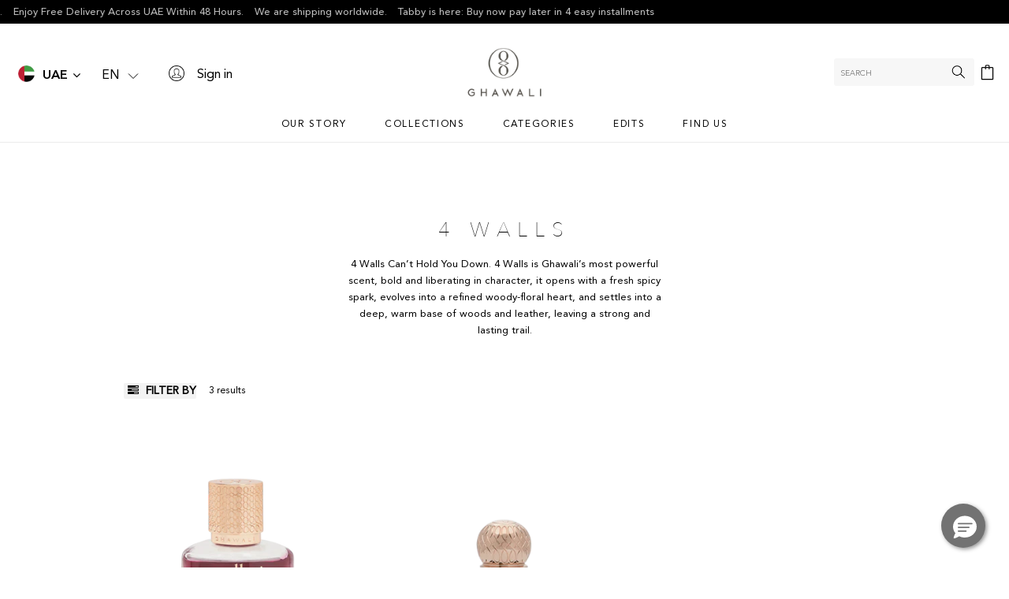

--- FILE ---
content_type: text/css
request_url: https://ae.ghawali.com/cdn/shop/t/58/assets/custom.css?v=54300309294818097171710151873
body_size: 815
content:
#gf-controls-container .gf-actions h3.gf-refine-toggle-mobile span{position:relative;padding-right:26px}.gf-refine-toggle-mobile i{padding-left:5px;order:2}body>#gf-tree .gf-filter-footer{display:block!important}.filter-bottom2{border:1px solid #000;margin-bottom:5px}.apply-filter-bottom{background:#323c46!important;color:#fff;font-weight:400!important;margin-top:10px}.payment-section .deskFooter img{max-width:25px}.payment-section .deskFooter img.icon_img{max-width:22px}.payment-section.mobile_footer_sec img{max-width:25px}.selected-item span.gf-clear{margin-left:6px;margin-right:2px;margin-top:-13px}.ly-languages-switcher.fixed.bottom_right{display:none!important}@media only screen and (max-width: 767px){body>#gf-tree .globo-selected-items button.clear-refinements{display:none!important}body.template-collection>#gf-tree .globo-selected-items-wrapper>.globo-selected-items{padding-top:0!important}}.icon-bar{position:fixed;top:75%;-webkit-transform:translateY(-50%);-ms-transform:translateY(-50%);z-index:99;transform:translateY(-50%);right:0;display:none}body.template-index .icon-bar,.template-collection .icon-bar{display:none}.icon-bar a{display:block;text-align:center;padding:16px;transition:all .3s ease;color:#fff;font-size:20px;border-radius:50%;width:50px;height:50px;line-height:20px;margin-bottom:5px;box-sizing:border-box}.icon-bar a:last-child{margin-bottom:0}.icon-bar a:hover{opacity:.8;color:#fff}.insta{background:#f09433;background:-moz-linear-gradient(45deg,#f09433 0%,#e6683c 25%,#dc2743 50%,#cc2366 75%,#bc1888 100%);background:-webkit-linear-gradient(45deg,#f09433 0%,#e6683c 25%,#dc2743 50%,#cc2366 75%,#bc1888 100%);background:linear-gradient(45deg,#f09433,#e6683c,#dc2743,#cc2366,#bc1888);filter:progid:DXImageTransform.Microsoft.gradient(startColorstr="#f09433",endColorstr="#bc1888",GradientType=1);color:#fff}.whatsapp{background:#04aa6d;color:#fff}.google{background:#dd4b39;color:#fff}.ly-switcher-wrapper.ly-breakpoint-1.fixed.bottom_right{display:none}.collection-grid{overflow:initial}@media only screen and (max-width: 749px){a.ly-languages-switcher-link.current_lang{font-weight:700;position:relative}a.ly-languages-switcher-link.current_lang:after{height:55%;position:absolute;content:"";right:-3px;display:inline-block;background:#000;width:1px;transform:rotate(20deg);top:3px}}.category-section .collection-grid{overflow:initial}header .doubly-nice-select.slim{display:none!important}div .doubly-nice-select.slim{position:fixed;left:15px;right:auto;bottom:15px;background-color:#fff!important;height:30px!important;display:flex;align-items:center;padding-top:5px!important;padding-bottom:5px!important;padding-left:7px!important}.doubly-nice-select.right .list{left:0!important;right:auto!important;top:-164px}.doubly-nice-select.slim:after{top:10px;right:6px}.doubly-nice-select.slim:after{top:10px!important;right:6px!important}.cart-popup__actions .doubly-message{font-size:12px!important}.doubly-message{font-weight:600!important;text-align:left}.spf-filter-loading .index-section.collection-custom #gf-products>*:not(.spf-product--skeleton){visibility:visible;opacity:1}@media all and (min-width: 750px){.Home_slideshow .slick-slide img{max-height:450px;object-fit:contain;object-position:center}}.giraffly_announce,.announce_add_empty{display:none!important}.announcement-bar-fixed{position:fixed;top:0;width:100%;z-index:9999}.announcement-bar-fixed+div#shopify-section-header.nav-appear{top:30px}@media all and (max-width:749px){.site-header .grid__item.medium-up--one-third.medium-up--push-one-third.text-right.site-header__icons.site-header__icons--plus{width:90px}}.ly-custom-dropdown-switcher.ly-is-open .ly-custom-dropdown-list{overflow:hidden!important}.ly-custom-dropdown-switcher .ly-languages-switcher-link{padding-left:4px!important;text-transform:uppercase}.ly-custom-dropdown-current{text-transform:uppercase}.custom-login ul.use-section li:nth-child(2){display:block}.uae-select .navigation li a{padding:8px}.site-header__account,.site-header__cart{padding:8px 7px}@media all and (max-width:749px){body.overflow{overflow:hidden!important}}form.spf-product__form{justify-content:center}.product-tag h4.product-tag-item{margin:0}.product-template__container .product-tag,div.product-tag-carousel{display:flex;background:transparent;padding:0!important;top:0;position:absolute}.product-template__container .product-tag .product-tag-item,div.product-tag-carousel .product-tag-item{background-color:var(--color-btn-primary);padding:4px 15px}.product-template__container .product-tag .product-tag-item+.product-tag-item,div.product-tag-carousel .product-tag-item+.product-tag-item{margin-left:10px}html[lang=ar] .product-template__container .product-tag .product-tag-item+.product-tag-item,html[lang=ar] div.product-tag-carousel .product-tag-item+.product-tag-item{margin-left:0;margin-right:10px}@media (min-width:750px){html[lang=ar] .feature_collection_slider div.product-tag-carousel{flex-direction:row-reverse}.product-single__thumbnail-image{padding:0}}@media (max-width:1023px){div.product-tag-carousel .product-tag-item{font-size:10px;padding:4px 10px}}@media (max-width:749px){html[lang=ar] .custom-bg-color .product-recommendations__inner .grid{direction:ltr}}@media (max-width:374px){div.product-tag-carousel{flex-direction:column}div.product-tag-carousel .product-tag-item+.product-tag-item{margin-left:0;margin-top:5px}html[lang=ar] div.product-tag-carousel .product-tag-item+.product-tag-item{margin-right:0}}
/*# sourceMappingURL=/cdn/shop/t/58/assets/custom.css.map?v=54300309294818097171710151873 */


--- FILE ---
content_type: text/css
request_url: https://ae.ghawali.com/cdn/shop/t/58/assets/custom-r.scss.css?v=42847413545109531061710151873
body_size: 1712
content:
.up-down-chevron-icon--is-open{transform:rotate(180deg)}.service-header{z-index:15}.site-footer__newsletter{width:100%}.announcement-bar__message{font-size:13px;padding-left:40px}.announcement-bar-close{top:15px}.announcement-bar-close .icon{width:15px;height:15px}.cart-popup-wrapper{width:100vw;height:100vh;border:0;background-color:#0000008c}.cart-popup{box-shadow:none!important;width:325px;position:absolute;right:0;height:100vh;background-color:#fff;max-width:100%}.unscrollable{overflow:hidden}.cart-popup__heading{text-align:center;color:#000;font-weight:700;font-size:15px}.cart-popup__header{border-bottom:2px solid #000}.cart__remove{position:relative}.cart__remove .disabled{cursor:default}.cart-popup__empty{text-align:center;margin-top:2rem}.cart-popup__actions>*{margin-bottom:1rem}.cart-note.mini-cart-note{margin-top:3rem;padding-left:0;float:none}.mini-cart-note .cart-note__input{resize:none}.service-header .service-header-actions:first-child{margin-bottom:0}.service-header .service-header-actions{margin-left:2.125rem}.cart-popup__scrollable-content{overflow:auto;max-height:100vh;padding-bottom:8rem}.cart-popup__scrollable-content::-webkit-scrollbar{-webkit-appearance:none;width:.4375rem}.cart-popup__scrollable-content::-webkit-scrollbar-thumb{border-radius:.25rem;background-color:#00000080;box-shadow:0 0 .0625rem #ffffff80;-webkit-box-shadow:-25 0 .0625rem rgba(255,255,255,.5)}.cart-popup-item .cart-popup-item__quantity{display:flex;flex-flow:column;align-items:center}.cart-popup-item .product-quantity__buttons>button{border:1px solid #000;border-radius:50%;padding:3px;margin:2px}.cart-popup-item .product-quantity__buttons>button[disabled]{opacity:.2}.cart-popup__loading{position:absolute;top:0;left:0;right:0;bottom:0;text-align:center;padding-top:5rem;background-color:#ffffffc9}.header_info_wishlist{position:relative}.header_info_wishlist .header_info_num{display:flex;align-items:center;justify-content:center;position:absolute;right:-4px;top:0;font-weight:700;background-color:#000;color:#fff;border-radius:50%;height:15px;width:15px;font-size:.4375em;padding-top:2px}.header_info_wishlist .header_info_num:empty{display:none}.wishlist-add-product{display:inline-flex;line-height:1.4;padding-left:5px;padding-right:5px;white-space:normal;margin-top:0;min-height:51px;min-width:51px;border:1px solid #000;align-items:center;justify-content:center;border-radius:50%;margin-left:8px}.wishlist-product-icon{height:16px}.add-to-cart-and-wishlist{display:flex}.wishlist-collection-add{position:absolute;z-index:1050;top:8px;right:8px}.wishlist-heading{text-align:center}.iwishBuyBtn{color:#fff;background-color:#000;padding:8px 16px;min-width:230px;border-radius:1.5rem;margin-bottom:.75rem}.iwishBuyBtn .icon{height:auto;margin-right:8px}.price.price--listing.iwishMeta-price{margin-top:.75rem}.wishlist-action{margin-top:.55rem;text-align:left}.wishlist-souldout{display:inline-block}.wishlist-souldout-badge{font-size:.6em;opacity:1!important;padding:.25rem .55rem;min-width:auto;background-color:#fff!important;border-color:#000!important;color:#000;border-radius:3px;text-transform:uppercase;margin-bottom:0}.wishlist-souldout-badge:not([disabled=disabled]){display:none}.iwishMeta{min-height:10rem}.iwishMeta .price-item--regular{display:flex;position:relative;width:100%}.iwishMeta .price-item--regular .product-compare-price.money{order:1;padding:0}.iwishMeta .price-item--regular .product-price.on-sale.money{padding-right:14px;color:#fa4545}.iwishMeta .price-item--regular .product-price.on-sale.money+.price__badges--listing .price__badge--sale{display:inline-block}.iwishMeta .price__badges--listing{position:absolute;margin:0;top:1.5rem}.heart-icon-header{font-size:24px;width:24px;height:30px}.iwishRemoveBtn{font-weight:400}.iwishMsgInfo{margin-bottom:4rem}.iwishImgWrap{line-height:0;position:relative;margin-bottom:15px}.iwishImgWrap:hover+.iwishMeta .iwishMeta-title{text-decoration:underline}.iwishMeta-title:hover{text-decoration:underline}.expandable-text__button{width:2.5rem;height:2.5rem;border-radius:2.5rem;border:.0625rem solid black;display:flex;align-items:center;justify-content:center;margin:0 auto;margin-top:1.5625rem}.collection-resizable-description .short-description,.collection-resizable-description .expandable-text__actions,.collection-resizable-description .expandable-text__actions .expandable-text__icon{display:none}.collection-resizable-description .expandable-text__actions .expandable-text__icon.expandable-text__icon-show-less{display:block}.grid__item .feature-row__image-wrapper{margin-bottom:.75rem}.product-single .product__price{margin-top:2.5rem}.size-guide__wrapper{text-align:center;margin-bottom:15px}a.small[href="#ReturnsModal"]{display:none}.customer-register-container{width:95%;max-width:920px;margin:auto;padding:60px 80px;overflow:hidden;border:1px solid #e0e0e0}.customer-register-container .customer-return-to-login{font-size:1rem}.customer-register-container #RegisterForm{padding-top:3rem;font-size:.75rem}.customer-register-container #RegisterForm .input-error-message{display:none}.customer-register-container #RegisterForm .input--error+.input-error-message{display:block}.customer-register-container #RegisterForm input[type=checkbox]{position:absolute!important;left:-999999px!important}.customer-register-container #RegisterForm input[type=checkbox]+label{min-height:.9375rem;padding-left:1.5625rem;vertical-align:middle;position:relative;text-transform:none;line-height:.9375rem;font-size:.8125rem;color:#000;cursor:pointer}.customer-register-container #RegisterForm input[type=checkbox]+label:before{content:"";width:.9375rem;height:.9375rem;display:block;position:absolute;top:0;left:0;border:1px solid #757575;background-color:#fff}.customer-register-container #RegisterForm input[type=checkbox]:checked+label:after{position:absolute;top:.16rem;left:.16rem;content:" ";width:.6rem;height:.6rem;background:#000}.customer-register-container .form-heading-h2{margin-bottom:2rem;font-size:1.125rem}.customer-register-container .customer-login-details{max-width:50%;margin-bottom:2rem}.customer-register-container label{text-transform:uppercase}.customer-register-container .row{display:-ms-flexbox;display:flex;-ms-flex-wrap:wrap;flex-wrap:wrap;margin-right:-10px;margin-left:-10px}.customer-register-container .row .col{-ms-flex-preferred-size:0;flex-basis:0;-ms-flex-positive:1;flex-grow:1;max-width:100%;position:relative;width:100%;padding-right:10px;padding-left:10px}.customer-register-container .form-field.input-small{max-width:150px}a[href="#NewsletterModal"]{padding-top:.8rem!important}.contact-us-container .contact-form{display:flex;flex-direction:column;box-sizing:border-box;border:.0625rem solid #cecece;border-radius:.3125rem;padding:2.125rem 2.5625rem;align-items:center;max-width:80rem;margin:4rem auto 0;text-align:left}.contact-us-container .contact-form>form{max-width:50rem;width:100%}.contact-us-container .contact-form .form-heading-h2{margin-bottom:2rem;font-size:1.125rem}.contact-us-container .contact-form label{text-transform:uppercase}.contact-us-container .contact-form .row{display:-ms-flexbox;display:flex;-ms-flex-wrap:wrap;flex-wrap:wrap;margin-right:-10px;margin-left:-10px}.contact-us-container .contact-form .row .col{-ms-flex-preferred-size:0;flex-basis:0;-ms-flex-positive:1;flex-grow:1;max-width:100%;position:relative;width:100%;padding-right:10px;padding-left:10px}.contact-us-container .contact-form .form-field.input-small{max-width:150px}.contact-us-container .form-action{text-align:center}.contact-us-container .form-action .btn[disabled]{opacity:1}.contact-us-container .page-short-description p:first-child{margin:0}.contact-us-container .contact-form__fieldset__separator{height:.0625rem;background-color:#e5e5e5;width:100%;margin:1.25rem 0}.form-group .row{display:-ms-flexbox;display:flex;-ms-flex-wrap:wrap;flex-wrap:wrap;margin-right:-10px;margin-left:-10px}.form-group .row .col{-ms-flex-preferred-size:0;flex-basis:0;-ms-flex-positive:1;flex-grow:1;max-width:100%;position:relative;width:100%;padding-right:10px;padding-left:10px}.form-group .form-heading-h4{font-size:.9375rem;margin-bottom:1rem;text-align:left}.form-group .form-field{margin-bottom:1.5rem;text-align:left}.form-group .form-field>*{display:block;width:100%}.form-group .form-field.input-small{max-width:150px}.form-group .form-action.text-right{padding-top:1rem;text-align:right}.form-group .form-footer{line-height:1;margin-top:1rem;text-align:right}.form-group .form-footer .text-small{color:#757575;font-size:.6875rem;text-align:right}.form-newsletter-container{max-width:100%;width:730px}.form-newsletter-container .form-newsletter-choices .checkbox{text-align:left}.form-newsletter-container .form-newsletter-choices .checkbox .markdown-text{font-size:.8rem}.form-newsletter-container .form-newsletter-choices .checkbox .checkbox-label{display:flex;align-items:end}.form-newsletter-container .form-newsletter-choices .checkbox input{position:absolute;left:-999999px}.form-newsletter-container .form-newsletter-choices .checkbox input[type=checkbox]:checked+.box .checked-icon{display:block}.form-newsletter-container .form-newsletter-choices .checkbox .box{flex-shrink:0;position:relative;width:1.25rem;height:1.25rem;margin-right:.9375rem;border:.0625rem solid #cecece;border-radius:.3125rem;display:inline-flex;align-items:center;justify-content:center;background-color:#fff}.form-newsletter-container .form-newsletter-choices .checkbox .box .checked-icon{display:none}@media only screen and (max-width: 749px){div.site-header__mobile-nav .logo-align--center,.site-header__icons.site-header__icons--plus{order:1}button.site-header__search-toggle.js-drawer-open-top{margin-left:15px;margin-right:0}a.site-header__logo-image.site-header__logo-image--centered{margin:0 auto}.wishlist-body .small--one-half{width:100%}.collection-resizable-description.show-more .short-description{display:block}.collection-resizable-description.show-more .full-description{display:none}.collection-resizable-description.show-more .expandable-text__actions{display:block}.collection-resizable-description.show-more .expandable-text__actions .expandable-text__icon{display:none}.collection-resizable-description.show-more .expandable-text__actions .expandable-text__icon.expandable-text__icon-show-more,.collection-resizable-description .expandable-text__actions{display:block}.account-new-client,.regbtn{text-align:center}.client-col{margin-bottom:20px}.customer-register-container{width:100%;max-width:920px;margin:auto;padding:0 0 0 22px;overflow:hidden;border:0}}.category-section .collection-grid{overflow:initial}.ly-custom-dropdown-switcher .ly-custom-dropdown-list li.current{display:none!important}@media screen and (max-width: 992px) and (min-width: 750px){.custom-login ul.use-section li:nth-child(3) a{font-size:14px}header.custom-wraper .custom-login{top:45%}.custom-wraper .site-header__logo-image--centered img{max-width:193px!important;margin-top:7px}.custom-login ul.use-section li:nth-child(2) span,.custom-login .uae-select .navigation li a{font-size:14px}.custom-login ul.use-section li:nth-child(3) a img.icon.icon-hamburger{margin-left:0;margin-right:0}.custom-login .ly-arrow{margin:0}}
/*# sourceMappingURL=/cdn/shop/t/58/assets/custom-r.scss.css.map?v=42847413545109531061710151873 */


--- FILE ---
content_type: text/css
request_url: https://ae.ghawali.com/cdn/shop/t/58/assets/custom-all.scss.css?v=179068484555815099961724908192
body_size: 6523
content:
@font-face{font-family:Avenir Next LT Pro;src:url(AvenirNextLTPro-Bold.woff2) format("woff2"),url(AvenirNextLTPro-Bold.woff) format("woff");font-weight:700;font-style:normal;font-display:swap}@font-face{font-family:Avenir Next Ultra;src:url(AvenirNext-UltraLight.woff2) format("woff2"),url(AvenirNext-UltraLight.woff) format("woff");font-weight:200;font-style:normal;font-display:swap}@font-face{font-family:Avenir Next LT Pro;src:url(AvenirNextLTPro-Demi.woff2) format("woff2"),url(AvenirNextLTPro-Demi.woff) format("woff");font-weight:400;font-style:normal;font-display:swap}@font-face{font-family:"Avenir LT Std 35";src:url(AvenirLTStd-Light.woff2) format("woff2"),url(AvenirLTStd-Light.woff) format("woff");font-weight:300;font-style:normal;font-display:swap}@font-face{font-family:Avenir LT Std;src:url(AvenirLTStd-Book.woff2) format("woff2"),url(AvenirLTStd-Book.woff) format("woff");font-weight:400;font-style:normal;font-display:swap}@font-face{font-family:Avenir LT Std;src:url(AvenirLTStd-Light.woff2) format("woff2"),url(AvenirLTStd-Light.woff) format("woff");font-weight:300;font-style:normal;font-display:swap}@font-face{font-family:Avenir LT Std;src:url(AvenirLTStd-Roman.woff2) format("woff2"),url(AvenirLTStd-Roman.woff) format("woff");font-weight:400;font-style:normal;font-display:swap}body,input,textarea,button,select,.disclosure__toggle{font-family:Avenir LT Std}*{outline:none!important}.text-capital{text-transform:capitalize}.text-upper{text-transform:uppercase}.text-center{text-align:center}.text-right{text-align:right}ul{list-style:none;margin:0;padding:0}li{padding:0;margin:0}.transition-effect{-moz-transition:all .4s ease;-webkit-transition:all .4s ease;transition:all .4s ease}@-webkit-keyframes jello{0%,11.1%,to{-webkit-transform:none;transform:none}22.2%{-webkit-transform:skewX(-12.5deg) skewY(-12.5deg);transform:skew(-12.5deg) skewY(-12.5deg)}33.3%{-webkit-transform:skewX(6.25deg) skewY(6.25deg);transform:skew(6.25deg) skewY(6.25deg)}44.4%{-webkit-transform:skewX(-3.125deg) skewY(-3.125deg);transform:skew(-3.125deg) skewY(-3.125deg)}55.5%{-webkit-transform:skewX(1.5625deg) skewY(1.5625deg);transform:skew(1.5625deg) skewY(1.5625deg)}66.6%{-webkit-transform:skewX(-.78125deg) skewY(-.78125deg);transform:skew(-.78125deg) skewY(-.78125deg)}77.7%{-webkit-transform:skewX(.39063deg) skewY(.39063deg);transform:skew(.39063deg) skewY(.39063deg)}88.8%{-webkit-transform:skewX(-.19531deg) skewY(-.19531deg);transform:skew(-.19531deg) skewY(-.19531deg)}}@keyframes jello{0%,11.1%,to{-webkit-transform:none;transform:none}22.2%{-webkit-transform:skewX(-12.5deg) skewY(-12.5deg);transform:skew(-12.5deg) skewY(-12.5deg)}33.3%{-webkit-transform:skewX(6.25deg) skewY(6.25deg);transform:skew(6.25deg) skewY(6.25deg)}44.4%{-webkit-transform:skewX(-3.125deg) skewY(-3.125deg);transform:skew(-3.125deg) skewY(-3.125deg)}55.5%{-webkit-transform:skewX(1.5625deg) skewY(1.5625deg);transform:skew(1.5625deg) skewY(1.5625deg)}66.6%{-webkit-transform:skewX(-.78125deg) skewY(-.78125deg);transform:skew(-.78125deg) skewY(-.78125deg)}77.7%{-webkit-transform:skewX(.39063deg) skewY(.39063deg);transform:skew(.39063deg) skewY(.39063deg)}88.8%{-webkit-transform:skewX(-.19531deg) skewY(-.19531deg);transform:skew(-.19531deg) skewY(-.19531deg)}}.social-icons .social-icons__link .icon:hover{-webkit-animation-name:jello;animation-name:jello;-webkit-animation-duration:1s;animation-duration:1s;-webkit-animation-fill-mode:both;animation-fill-mode:both;color:#bb2030}.btn--secondary{border-radius:0}body{font-family:Avenir LT Std}.section-header{max-width:400px;margin:0 auto 55px}.section-header h2,.section-header .h2{font-family:Avenir LT Std;color:#000;font-size:20px;font-weight:400;letter-spacing:4.73px}.section-header h1{font-family:Avenir Next Ultra;color:#000;font-size:24px;font-weight:300;letter-spacing:8.4px;line-height:30px;text-transform:uppercase}.section-header p{font-family:Avenir LT Std;color:#000;font-size:12px;font-weight:400;line-height:21px}.grid .grid__item .h4.grid-view-item__title.product-card__title{font-family:Avenir Next LT Pro;color:#000;font-size:12px;font-weight:600;text-transform:uppercase;line-height:21px}.grid .grid__item .price-item{font-family:Avenir LT Std;color:#000;font-size:12px;font-weight:400;color:#6c6b6b;line-height:21px;text-transform:uppercase}.grid .grid__item .price{align-items:center}.grid .grid__item .price .price__regular,.grid .grid__item .price .price__sale{margin-right:0}.uae-select .navigation{text-align:center}.uae-select .navigation ul{margin:0;padding:0;list-style:none;display:inline-block;vertical-align:top;font-size:14px}.uae-select .navigation li{position:relative;float:left}.uae-select .navigation li a{display:inline-block;color:#000;text-decoration:none;padding:10px;-webkit-transition:all .1s ease-in;-o-transition:all .1s ease-in;transition:all .1s ease-in}.uae-select .navigation li>ul{display:none;position:absolute;width:150px;top:40px;left:-20px;z-index:1;text-align:left;width:100px}.uae-select .navigation li>ul li{float:none;margin:0;width:100%;display:flex}.uae-select .navigation li>ul li a{display:block;padding:6px 15px;font-family:Avenir LT Std;color:#000;font-size:16px;font-weight:400}.custom-wraper{position:relative}.custom-wraper .custom-login{position:absolute;left:4%;z-index:12;display:none}select#selection-uae{border:none;padding:8px 19px 11px 9px}.template-index .slideshow__arrows .slideshow__arrow{display:none!important}.Home_slideshow img{width:100%;display:block}ul.payment-section{display:-webkit-flex;display:-ms-flex;display:flex;-webkit-flex-wrap:wrap;flex-wrap:wrap;box-sizing:border-box;justify-content:space-between}ul.payment-section li{display:-webkit-flex;display:-ms-flex;display:flex;-webkit-flex-wrap:wrap;flex-wrap:wrap;box-sizing:border-box;align-items:center;justify-content:center}ul.payment-section li span{margin-bottom:0;margin-right:15px;text-transform:uppercase}ul.payment-section li span:hover{color:#db9a6f}ul.payment-section li a,ul.payment-section li p{display:-webkit-flex;display:-ms-flex;display:flex;-webkit-flex-wrap:wrap;flex-wrap:wrap;box-sizing:border-box;align-items:center;justify-content:center;margin-bottom:0;margin-right:15px;text-transform:uppercase}ul.payment-section li a{margin-bottom:10px}ul.payment-icon{display:-webkit-flex;display:-ms-flex;display:flex;-webkit-flex-wrap:wrap;flex-wrap:wrap;box-sizing:border-box;justify-content:space-between}.template-index [class*=shopify-section]:first-child{margin-top:-55px}.mobile-nav__link,.mobile-nav__sublist-link{font-family:Avenir LT Std;color:#000;font-size:12px;font-weight:400;text-transform:uppercase;letter-spacing:1.71px;line-height:24px}.rich-text__heading--medium h2.h3{font-family:Avenir LT Std;color:#000;font-size:18px;font-weight:400;line-height:.95;text-transform:uppercase}.rich-text__text--medium p{font-family:Avenir LT Std;color:#000;font-size:12px;font-weight:400;line-height:1.62}.rich-text__text--medium a{font-family:Avenir LT Std;color:#000;font-size:14px;font-weight:400;text-transform:uppercase;border-radius:3px;padding:19.5px;box-sizing:border-box;max-width:300px;width:100%;display:block;margin:0 auto;border:solid 1px #323c46}div#shopify-section-16118256116d627198 hr.hr--invisible{margin:0}div#shopify-section-16118256116d627198 a.btn{background:transparent;font-family:Avenir LT Std;color:#000;font-size:14px;font-weight:400;text-transform:uppercase;border-radius:3px;padding:19.5px;box-sizing:border-box;max-width:300px;width:100%;display:block;margin:0 auto;border:solid 1px #323c46}.slick-dots li{height:8px;width:8px;margin:0 8px}.slick-dots li button{height:8px;width:8px;border:solid 1px #000000;border-radius:50%}.slick-dots li.slick-active button{background-color:#1b1a1a}ul#gf-products .owl-controls{display:none!important}.collection-custom h4.product-tag,.collection-custom .price__badges--listing{display:none}.collection-custom .section-header{margin:0 auto 15px}.collection-custom .section-header h2{margin-bottom:10px}.collection-custom ul.slick-dots{display:none!important}.collection-custom li{text-align:center}.template-page .section-header{max-width:100%;margin:0 auto}.template-page .section-header h1{font-family:Avenir LT Std;color:#000;font-size:25px;font-weight:400;letter-spacing:4.73px;text-transform:uppercase}.gf-filter-selection{display:none!important}.collection-header .filters-toolbar--has-filter{display:none}.collection-header .section-header{margin:0 auto 35px}#Collection form.gf-controls-search-form{display:none}#Collection .spf-product__info{font-family:Avenir Next LT Pro;color:#000;font-size:14px;font-weight:400;text-transform:uppercase;text-align:center}#Collection span.spf-product-card__price,#Collection span.spf-product-card__saleprice,#Collection span.spf-product-card__oldprice.money{font-family:Avenir LT Std;color:#6c6b6b;font-size:12px;font-weight:400}#Collection .spf-product-card{position:relative}#Collection h4.product-tag,#Collection .sale-text{position:absolute;top:0;left:20px;z-index:1;font-family:Avenir LT Std;color:#fff;font-size:14px;font-weight:400;line-height:14px;text-transform:uppercase;padding:4px 8px}.spf-product__info .h4.spf-product-card__title{text-align:center}.spf-product__info .h4.spf-product-card__title a{font-family:Avenir Next LT Pro;color:#000;font-size:14px;font-weight:700;text-transform:uppercase;line-height:21px}#gf-controls-container .custom-wrap-filter{position:relative;box-shadow:inset 0 -1px #000;background-color:#0000;margin-left:0;margin-right:0;margin-bottom:30px;width:100%}#gf-controls-container .custom-wrap-filter .gf-filter-trigger{-ms-flex:0 0 70%;flex:0 0 70%;max-width:70%;margin-bottom:4px;padding-left:0}#gf-controls-container .custom-wrap-filter span.gf-summary{-ms-flex:0 0 30%;flex:0 0 30%;max-width:30%;position:absolute;top:45%;transform:translateY(-50%);right:0;padding:0}#gf-controls-container .custom-wrap-filter h3.gf-refine-toggle-mobile{border:none;padding-left:0;background:transparent;font-family:Avenir Next LT Pro;color:#000;font-size:12px;font-weight:700;line-height:21px;text-transform:uppercase}#gf-controls-container .custom-wrap-filter h3.gf-refine-toggle-mobile span{padding-left:0}#gf-controls-container .custom-wrap-filter h3.gf-refine-toggle-mobile img.fa.fa-tasks{height:14px;width:25px;padding-left:10px}#gf-controls-container span.gf-summary,#gf-controls-container span.gf-summary b{font-family:Avenir LT Std;color:#000;font-size:12px;font-weight:400}.gf-left .gf-option-block.is-collapsed .gf-block-title h3:after{position:absolute;right:0;top:-7px;font-size:24px}.gf-block-title .gf-clear{display:none!important}#gf-tree .gf-label{padding-left:12px}.gf-offcanvas .gf-option-block.is-collapsed .gf-block-title h3:after{position:absolute;right:0;top:-7px;font-size:24px}.gf-left .gf-option-block .gf-block-title h3:after{position:absolute;right:0;top:-7px;font-size:24px}.gf-offcanvas .gf-option-block .gf-block-title h3:after{position:absolute;right:0;font-size:24px;top:-7px}body>#gf-tree div.gf-filter-header{padding:55px 7px 8px 15px;border-bottom:none;margin-bottom:25px}body>#gf-tree div.gf-filter-header span.gf-close-canvas{position:absolute;top:10px;right:15px}body>#gf-tree div.gf-filter-header .gf-filter-heading{flex:initial!important;font-family:Avenir Next LT Pro!important;color:#000!important;font-size:18px!important;font-weight:700!important;display:inline-block!important;border-bottom:2px solid #777171;line-height:1.33}body>#gf-tree div.gf-filter-contents div.gf-option-block{border-bottom:none}body>#gf-tree .gf-filter-footer button{height:56px!important;border-radius:3px!important;font-weight:400!important;font-size:14px!important;font-family:Avenir LT Std}div.gf-block-title h3{font-family:Avenir LT Std;color:#000;font-size:14px;font-weight:400;letter-spacing:3.2px;line-height:16.8px}div.gf-block-content{padding:15px 10px 0 0}div.gf-option-block ul li a{font-family:Avenir LT Std;color:#000;font-size:12px;font-weight:400;line-height:16.8px;letter-spacing:0;padding:11px 0;text-transform:capitalize}div.gf-option-block ul li a.checked{font-family:Avenir LT Std;color:#000;font-size:12px;font-weight:400}ul.gf-option-box span.gf-Checkbox__Backdrop,ul.gf-option-box span.gf-RadioButton__Backdrop{border-radius:0;width:20px;height:20px;margin:0;border:solid 1px #4a4a4a;background-color:#fff;top:-2px;box-shadow:none}ul.gf-option-box .checked .gf-Checkbox .gf-Icon{top:-2px;left:0;background:#000}#Collection .custom-special h4.product-tag{background-color:#c63433}#Collection .custom-special span.spf-product-card__saleprice.money{color:#c63433}body>#gf-tree div.gf-filter-footer{border-top:none}body #gf_pagination_wrap{margin-top:0;padding-top:0}body #gf_pagination_wrap button.gf-loadmore-btn{font-family:Avenir LT Std;color:#000;font-size:14px;font-weight:400;text-transform:uppercase;border-radius:3px;padding:19.5px;box-sizing:border-box;max-width:300px;width:100%;display:block;margin:0 auto;border:solid 1px #323c46;background:transparent}.filter-bottom2{margin:35px 15px 0;border:none}.filter-bottom2 .sort-by{background-color:transparent;display:flex;border-radius:0;border:none;position:relative}.filter-bottom2 .sort-by:before{width:40px;background:transparent;font-size:23px;font-weight:300;display:block}.filter-bottom2 .sort-by label.sort-by-toggle{font-family:Avenir Next LT Pro;color:#000;font-size:18px;font-weight:700;display:inline-block;border-bottom:2px solid #777171;line-height:3;padding-left:0;text-transform:uppercase}.filter-bottom2 .sort-by select.sortby-select{padding:15px 30px 0 10px!important;text-transform:uppercase;width:100%}.place-order{text-align:center;margin-bottom:30px}.place-order h2{font-family:Avenir Next LT Pro;color:#323c46;font-size:16px;font-weight:400;line-height:18px;letter-spacing:0;margin-top:0}.place-order p{font-family:Avenir LT Std;color:#323c46;font-size:13px;font-weight:400;margin-bottom:0}.place-order p strong{font-family:Avenir Next LT Pro;color:#323c46;font-size:13px;font-weight:700}.place-order p+p strong{display:block}.delivery-order{border-bottom:1px solid #d3d3d4;margin-bottom:30px}.delivery-order h2{font-family:Avenir Next LT Pro;color:#323c46;font-size:14px;font-weight:400;line-height:18px;letter-spacing:0;margin-top:0;color:#212529;margin-bottom:10px}.delivery-order address,.delivery-order p{font-family:Avenir Next LT Pro;color:#323c46;font-size:12px;font-weight:500;line-height:18px;letter-spacing:0;margin-top:0;color:#212529;margin-bottom:10px;font-style:initial;max-width:122px}.delivery-order p{max-width:100%}.cart__row{border-bottom:none;position:relative}.custom-cart table{margin-bottom:0}.custom-cart p.cart__remove{position:absolute;top:15px;right:25px}.custom-cart .cart__image-wrapper{flex:7rem 0 0;padding-right:.8rem}.custom-cart .cart__image-wrapper .cart__image{max-height:140px}.custom-cart .cart__meta{width:77%}.custom-cart div.list-view-item__title{font-family:Avenir Next LT Pro;color:#323c46;font-size:14px;font-weight:400;line-height:19px;text-transform:uppercase;margin-bottom:10px}.custom-cart .product-details__item,.custom-cart .cart__qty-label{font-family:Avenir LT Std;color:#000;font-size:13px;font-weight:400;line-height:21px;margin-bottom:10px}.custom-cart dd{font-family:Avenir Next LT Pro;color:#323c46;font-size:14px;font-weight:400}.custom-cart td{padding-top:30px;padding-bottom:30px;padding-right:0}.custom-cart td.cart__price.text-right{padding-top:90px;padding-left:0}.custom-cart .text-link--accent{border-bottom:none}.custom-cart .cart-subtotal.delivery-text span.cart-subtotal__price{color:#009c2a}div.cart-popup .cart-popup__heading .site-header__cart-count{right:45px;width:20px;height:20px;top:0}.cart__footer{background-color:#fff;padding-left:16px;padding-right:16px}.cart__footer .cart-subtotal{display:flex;justify-content:space-between}.cart__footer .cart-subtotal span.cart-subtotal__title,.cart__footer .cart-subtotal span.cart-subtotal__price{font-family:Avenir LT Std;color:#000;font-size:13px;font-weight:500;line-height:21px;text-transform:capitalize;margin-bottom:10px}.cart__footer .cart-subtotal.total-text span.cart-subtotal__title,.cart__footer .cart-subtotal.total-text span.cart-subtotal__price{font-family:Avenir Next LT Pro;color:#323c46;font-size:14px;font-weight:700;line-height:21px}.cart__footer .summary span.cart-subtotal__title{font-family:Avenir Next LT Pro;color:#323c46;font-size:14px;font-weight:700;line-height:19px;text-transform:uppercase;text-align:left}.cart__footer .cart__buttons-container{max-width:100%;margin-top:25px}.cart__footer .cart__buttons-container input[type=submit]{min-height:56px;font-family:Avenir Next LT Pro;color:#fff;font-size:16px;font-weight:700}.empty-page-content{background:#fff}.quentitycustom{display:flex}.quentitycustom .cart__qty-label{display:none}.quentitycustom .cart__qty-input{background:transparent;border:none;width:30px;height:26px;padding:0;font-size:13px;line-height:19px;color:#000;font-family:Avenir Next LT Pro}.quentitycustom .qtyplus,.quentitycustom .qtyminus{width:26px;height:26px;border:solid 1px #eff0f1;border-radius:50px;padding:0;font-size:25px;line-height:26px;text-align:center;vertical-align:top;cursor:pointer}.cart__quantity-td{width:100%}.custom-cart input[type=number]::-webkit-inner-spin-button,.custom-cart input[type=number]::-webkit-outer-spin-button{-webkit-appearance:none;-moz-appearance:none;appearance:none;margin:0}.cart__buttons-container .btn--secondary{border-color:#323c46;background-color:#fff;color:#323c46;border-radius:3px;min-height:56px;font-family:Avenir Next LT Pro!important;font-size:16px;max-width:360px;font-weight:700;display:flex;align-items:center;justify-content:center;text-transform:uppercase;border:1px solid var(--color-btn-primary);width:100%}.cart__buttons-container .btn--secondary:hover{color:var(--color-btn-primary-text);background-color:var(--color-btn-primary-focus)}.our-story .main-content{padding-top:20px}.our-story .section-header h1{font-family:Avenir LT Std;color:#323c46;font-size:18px;font-weight:700;text-transform:none;font-stretch:normal;font-style:normal;line-height:normal;letter-spacing:normal;text-align:center}.banner-story{margin-bottom:30px}.banner-story img{display:block;margin:0 auto}.story p{font-family:Avenir LT Std;color:#323c46;font-size:16px;font-weight:400;font-stretch:normal;font-style:normal;line-height:normal;letter-spacing:normal;text-align:center;margin-bottom:30px}.video-containerss img{width:100%}.outer-wrapper{position:relative}.videoPoster{position:absolute;top:0;right:0;left:0;width:100%;height:100%;margin:0;padding:0;cursor:pointer;border:0;outline:none;background-position:50% 50%;background-size:100% 100%;background-size:cover;text-indent:-999em;overflow:hidden;opacity:1;-webkit-transition:opacity .8s,height 0s;-moz-transition:opacity .8s,height 0s;transition:opacity .8s,height 0s;-webkit-transition-delay:0s,0s;-moz-transition-delay:0s,0s;transition-delay:0s,0s}.videoPoster:before{content:"";position:absolute;top:50%;left:50%;width:64px;height:64px;margin:-40px 0 0 -40px;border:.125rem solid #fff;border-radius:100%;-webkit-transition:border-color .3s;-moz-transition:border-color .3s;transition:border-color .3s}.videoPoster:after{content:"";position:absolute;top:50%;left:50%;width:0;height:0;margin:-18px 0 0 -13px;border-left:15px solid #fff;border-top:10px solid transparent;border-bottom:10px solid transparent;-webkit-transition:border-color .3s;-moz-transition:border-color .3s;transition:border-color .3s}button.videoPoster.show{position:absolute;top:50%;left:50%;cursor:pointer;font-size:0;transform:translate(-50%,-50%);background:transparent}.video-containerss{position:absolute;top:0;left:0;width:100%}.vides-padding .responsive-iframe{width:100%;background:#000;display:none}.videoWrapperActive{opacity:0!important;height:0!important;-webkit-transition-delay:0s,.8s;-moz-transition-delay:0s,.8s;transition-delay:0s,.8s;position:static}@media only screen and (max-width: 480px){#Collection ul#gf-products .spf-col-xl-4.spf-col-6{-ms-flex:0 0 100%;flex:0 0 100%;max-width:100%}.offcanvas-open div#gf-tree{width:100%!important;left:-80%}.price dd{margin:0 .2em 0 0}}@media only screen and (max-width: 749px){.vides-padding .responsive-iframe{padding:20px 0}.cart-popup .cart-popup__actions{bottom:100px!important}button.videoPoster.show{top:40%}.home-custom-img{min-height:200px}.collection-custom .grid-view-item{margin-bottom:0 auto 25px}.site-header__logo img{max-width:220px!important}.site-header__mobile-nav button.site-header__menu{position:absolute;top:47%;transform:translateY(-50%);left:0;outline:none}.site-header__mobile-nav .site-header__icons-wrapper{min-width:53px}.site-header__mobile-nav .site-header__icons-wrapper .site-header__icon{padding:0;margin-right:15px}.site-header__mobile-nav .site-header__icons-wrapper a.site-header__icon.site-header__cart{margin-right:0}.logo-align--center .site-header__logo{padding-left:45px;padding-right:15px}.mobile-nav--close{padding:22px;z-index:99;margin-bottom:0;top:50%!important;right:0;left:inherit!important}.mobile-nav--close #small-hamber{display:flex;align-items:center;justify-content:space-between;width:100%;color:#fff;text-transform:uppercase}.mobile-nav--close svg{fill:#000}.mobile-nav-wrapper{-ms-transform:translateX(-100%)!important;-webkit-transform:translateX(-100%)!important;transform:translate(-100%)!important}.mobile-open .site-header__icons{display:none}.mobile-open .sub-nav--is-open{transform:none!important;height:100vh!important}.mobile-open .sub-nav--is-open .mobile-nav{-ms-transform:none!important;-webkit-transform:none!important;transform:none!important}.mobile-open .mobile-nav-wrapper{overflow:auto;transform:none!important}.mobile-open .mobile-nav-wrapper .mobile-nav__dropdown{right:0;position:static}.mobile-open .mobile-nav__table-cell.mobile-nav__return,.mobile-open .mobile-nav__table{display:none}.mobile-open .mobile-nav__sublist-link:not(.mobile-nav__sublist-header){padding:15px 30px}.mobile-open .js-menu--is-open.sub-nav--is-open{-ms-transform:translateX(0%)!important;-webkit-transform:translateX(0%)!important;transform:translate(0)!important}.mobile-nav__item .custom-down{height:24px;width:24px;left:3px;top:40%;transition:all .2s}ul#MobileNav .mobile-nav__link{font-family:Avenir Next LT Pro;color:#000;font-size:18px;font-weight:400;font-family:Avenir LT Std}ul#MobileNav .mobile-nav__sublist-link{font-family:Avenir LT Std;color:#000;font-size:16px;font-weight:400}ul#MobileNav .mobile-nav__link.is-active{background-color:#f7f7f7}ul#MobileNav .mobile-nav__link.is-active .custom-down{transform:rotate(-180deg);transition:all .2s}.site-header__cart-count{top:-9px;right:-11px;width:1em;height:1em;font-size:14px;padding:8px}.site-header__cart-count span{font-size:10px}.mobile-open{overflow:hidden}.mobile-open div#shopify-section-header{height:100vh;overflow:scroll}.template-cart .page-container{background-color:#fbfbfb}.template-cart .main-content{padding-top:16px}.template-cart .page-width{padding-left:0;padding-right:0}.template-cart .cart__row{background:#fff;display:block;margin-bottom:10px;padding-right:16px;padding-left:16px;display:flex;justify-content:space-between}.template-cart .cart__row td{vertical-align:middle}.site-header__cart-count span{padding:0}.custom-cart table .cart__buttons-container{max-width:100%;padding:0 15px;width:100%}.custom-cart table .cart__buttons-container .btn--secondary{max-width:100%}}@media only screen and (min-width: 750px){.our-story{background-color:#fbfbfb}.page-width{max-width:1234px}.custom-wraper{position:relative}.custom-wraper .custom-login{display:block}ul.use-section,ul.use-section li:first-child{display:-webkit-flex;display:-ms-flex;display:flex;align-items:center;box-sizing:border-box}ul.use-section li:nth-child(2){display:none}.site-nav{margin-bottom:0}.site-nav--centered .site-nav__link{padding-bottom:7px;padding-top:7px;font-family:Avenir LT Std;color:#000;font-size:12px;font-weight:400;text-transform:uppercase;letter-spacing:1.71px;line-height:24px;-webkit-transition:.5s;transition:.5s}.site-nav--has-dropdown{position:initial}ul#SiteNav li.site-nav--active .site-nav__link{font-family:Avenir Next LT Pro;color:#000;font-size:12px;font-weight:700}ul#SiteNav li.site-nav--active .site-nav__link:before{opacity:1}.site-nav--active-dropdown .site-nav__dropdown{width:100%}.site-nav--active-dropdown ul{display:-webkit-flex;display:-ms-flex;display:flex;box-sizing:border-box;justify-content:center}.site-nav--active-dropdown li.menu_desk_2{max-width:132px;text-align:center;margin:0!important}.site-nav--active-dropdown li.menu_desk_2 a{white-space:inherit;word-break:break-word}.site-nav--active-dropdown li.menu_desk_2 img{display:block;margin:0 auto}.site-nav--active-dropdown li.menu_desk_2 span.site-nav__label{display:block;text-align:center;white-space:inherit;line-height:16px;text-transform:capitalize;margin-top:10px}.site-header{padding:0 11px}.custom-wraper .custom-login{position:absolute;left:1.8%;z-index:12;top:50%}.uae-select .navigation li a{padding:8px 14px 8px 10px;font-family:Avenir Next LT Pro;color:#000;font-size:16px;font-weight:400;line-height:15px;letter-spacing:0px}.icon-uae{margin-top:6px;position:relative;top:0}#selection-uae .fa-angle-down{padding-left:2px;position:relative;top:1px}ul.use-section li:nth-child(2) a{font-family:Avenir Next LT Pro;color:#000;font-size:16px;font-weight:400;line-height:15px;letter-spacing:0px;padding-left:15px;word-spacing:4px}ul.use-section li:nth-child(2) span{font-family:Avenir LT Std;color:#000;font-size:16px;font-weight:400}ul.use-section li:nth-child(3){padding-left:0}ul.use-section li:nth-child(3) a{font-family:Avenir LT Std;color:#000;font-size:16px;font-weight:400}ul.use-section li:nth-child(3) a img.icon.icon-hamburger{margin-top:-7px;margin-right:12px}.site-header__icons-wrapper .search-bar__form{max-width:180px}.site-header__icons-wrapper .search-bar__form .search-bar__input{min-height:35px;border:none;border-radius:3px;background-color:#f7f7f7;font-family:Avenir LT Std;color:#000;font-size:10px;font-weight:300;text-transform:uppercase;padding-left:8px;padding-top:13px}.site-header__icons-wrapper .search-bar__form .search-bar__submit{top:4px}.site-header__icons-wrapper .site-header__cart{padding-top:16px}.site-nav{margin-top:15px}ul#SiteNav{margin-top:15px;padding-bottom:8px}ul#SiteNav li button.site-nav__link,ul#SiteNav li a.site-nav__link--main,ul#SiteNav li.site-nav--has-dropdown button.site-nav__link,ul#SiteNav li.site-nav--has-dropdown a.site-nav__link--main{position:relative}ul#SiteNav li button.site-nav__link:before,ul#SiteNav li a.site-nav__link--main:before,ul#SiteNav li.site-nav--has-dropdown button.site-nav__link:before,ul#SiteNav li.site-nav--has-dropdown a.site-nav__link--main:before{content:" ";position:absolute;transform:translate(-50%,-50%);height:1px;border:solid 1px #000000;bottom:-10px;width:80%;background:#000;left:50%;opacity:0;-webkit-transition:.5s;transition:.5s}ul#SiteNav li button.site-nav__link:hover:before,ul#SiteNav li a.site-nav__link--main:hover:before,ul#SiteNav li.site-nav--has-dropdown button.site-nav__link:hover:before,ul#SiteNav li.site-nav--has-dropdown a.site-nav__link--main:hover:before{opacity:1}ul#SiteNav li.site-nav--has-dropdown .site-nav__link--active:before{opacity:1!important}ul#SiteNav .site-nav__link--active .site-nav__label{border-bottom:none}.site-nav a{padding:3px}.site-nav__link:focus .site-nav__label,.site-nav__link:not([disabled]):hover .site-nav__label{border-bottom:none}.rich-text__heading--medium h2.h3{font-size:22px}.rich-text__text--medium p{font-size:13px}.page-width.rich-text{max-width:765px}div#shopify-section-16118256116d627198{background-color:#f7f7f7}div#shopify-section-16118256116d627198 hr.hr--invisible{margin:20px 0}div#shopify-section-16118256116d627198 a.btn{max-width:200px;padding:16.5px}.section-header h2,.section-header .h2{font-size:26px}.section-header p{font-size:13px}.perfume-ezz{padding-top:41px;padding-bottom:97px}.perfume-ezz .rich-text__heading--medium h2.h3{letter-spacing:-.2px;margin-bottom:9px}.perfume-ezz .rich-text__text--medium p{margin-bottom:26px}.perfume-ezz .rich-text__text--medium a,div.bespoke-section a{padding:16.5px;max-width:200px}.collection-custom{padding-top:31px}.collection-custom .section-header h2{margin-bottom:5px}.collection-custom .section-header p{letter-spacing:.1px}#gf-controls-container .gf-actions{margin-left:0;margin-right:0;margin-bottom:60px}#gf-controls-container .custom-wrap-filter{max-width:300px;width:100%}#gf-controls-container .globo-selected-items-wrapper{position:absolute;left:300px;width:100%;top:5px}#gf-controls-container .globo-selected-items-wrapper .globo-selected-items span.selected-item strong,.gf-top_one #gf-tree .globo-selected-items-wrapper .globo-selected-items span.selected-item strong{text-transform:capitalize!important}body #gf_pagination_wrap button.gf-loadmore-btn{max-width:200px;padding:17.5px}.place-order{padding-top:26px;margin-bottom:59px}.place-order img{margin-bottom:33.6px}.place-order h2{font-size:22px;margin-bottom:21px}.place-order h3{font-family:Avenir Next LT Pro;color:#323c46;font-size:16px;font-weight:400;text-transform:uppercase;margin:0 0 20px;letter-spacing:0px}.place-order p{font-size:16px;margin-bottom:0;letter-spacing:0;line-height:22px}.place-order p strong{font-size:16px;letter-spacing:-.6px}.delivery-order{max-width:200px;margin:0 auto 20px}.delivery-order.payment{max-width:394px;margin:0 auto 170px;padding-top:11px;padding-bottom:20px}.delivery-order.payment h2{letter-spacing:0;margin-bottom:13px}.delivery-order{text-align:center;padding:0 15px 28px}.delivery-order h2{margin-bottom:17px}.delivery-order address,.delivery-order p{max-width:100%;letter-spacing:0;font-size:12px;line-height:16px}.delivery-buttons{text-align:center;margin-bottom:60px}.delivery-buttons a.btn.oder-btn{font-family:Avenir Next LT Pro;color:#fff;font-size:16px;font-weight:400;letter-spacing:.4px;word-spacing:0}.template-cart .cart-header.small--hide h1.cart-header__title{text-transform:capitalize;font-family:Avenir LT Std;color:#323c46;font-size:30px;font-weight:400;letter-spacing:0px;word-spacing:0}.custom-cart{display:flex;flex-wrap:wrap;justify-content:space-between}.custom-cart .cart__meta{position:relative}.custom-cart .cart-leftBox{width:60%;position:relative}.custom-cart .cart-leftBox:after{content:"";right:-25px;top:0;position:absolute;display:block;height:100%;opacity:.1;width:1px;background-color:#323c46}.custom-cart p.cart__remove{right:-84px;top:25px}}@media only screen and (min-width: 1024px){.site-nav a{padding:3px 10px}ul.use-section li:nth-child(3){padding-left:18px}ul#SiteNav li{margin:0 12px}ul.use-section li{margin-right:10px}ul.use-section li:nth-child(2){display:block}ul.use-section li:last-child{margin-right:0}.template-collection .main-content{padding-top:96px}.collection-header .section-header{margin:0 auto 47px}.collection-header .section-header h1{font-size:26px;letter-spacing:9.1px}#Collection{max-width:1093px}#Collection .spf-product-card{margin-bottom:84px}.gf-offcanvas.offcanvas-open #gf-tree{width:460px!important;padding:0 49px!important}.filter-bottom2{margin-top:50px}.delivery-buttons{margin-bottom:116px}.delivery-buttons a.btn.oder-btn{width:486px;height:56px;margin:0;padding:16px;border-radius:3px;background-color:#323c46}.delivery-buttons a.btn.oder-btn:hover{background-color:transparent;color:#000;border:1px solid #000}.template-cart .cart-header.small--hide{margin-bottom:4.4rem}.template-cart .cart-header.small--hide h1.cart-header__title{letter-spacing:.4px;margin-top:7px}.custom-cart .cart__image-wrapper{flex:8.2rem 0 0}.custom-cart p.cart__remove{right:-132px;top:21px}.custom-cart div.list-view-item__title{margin-bottom:13px}.custom-cart td.cart__price.text-right{padding-top:72px}.custom-cart .cart__footer{width:38.4%;padding-top:20px}.custom-cart .cart-subtotal span.cart-subtotal__title,.custom-cart .cart-subtotal span.cart-subtotal__price{margin-bottom:8px;letter-spacing:.1px}.custom-cart .cart-leftBox{width:51.2%}.custom-cart .cart-subtotal.total-text{border-bottom:1px solid #ebeced;padding-bottom:35px;margin-bottom:45px}.custom-cart .cart__footer .cart__buttons-container input[type=submit]{width:100%;letter-spacing:0}.custom-cart .cart__footer .cart-subtotal{padding-left:16px;padding-right:16px}.custom-cart .cart-leftBox:after{right:-14%}}@media only screen and (min-width: 1200px){.our-story .main-content{padding-top:50px}.our-story .page-width{max-width:1441px;padding-bottom:95px}.our-story .section-header h1{font-size:30px;margin-bottom:30px}.banner-story{margin-bottom:50px}.story p{font-size:20px;margin-bottom:40px}}.search-icon,.site-header__cart img{max-width:17px}#Collection h4.product-tag{background:none}#Collection h4.product-tag span{background:#000;padding:4px 8px;margin-right:10px;background-color:var(--color-btn-primary)}.custom-cart .cart__image-wrapper .cart__image{max-width:80px}@media only screen and (min-width: 1024px){.custom-cart p.cart__remove{right:-120px}tr.cart__row.sample_product .cart__image-wrapper{flex:7.2rem 0 0}}@media only screen and (max-width: 749px){tr.cart__row.sample_product td{padding-left:0;padding-right:0}tr.cart__row.sample_product .cart__product-information{width:72vw}}.index-section .page-width.test-collection .btn{background:transparent;font-family:Avenir LT Std;color:#000;font-size:14px;font-weight:400;text-transform:uppercase;border-radius:3px;padding:19.5px;box-sizing:border-box;max-width:300px;width:100%;display:block;margin:0 auto;border:solid 1px #323c46}.product-tag.home-desk_tp.SALE.percentage{position:absolute;z-index:1;left:6px;top:9px;background-color:#7c7c7c;color:#fff;font-size:13px;line-height:1;display:inline-block;padding:6px 10px 5px}.feature_collection_slider.slick-slider{overflow:hidden}.feature_collection_slider .slick-next:before,.feature_collection_slider .slick-prev:before{display:none}.feature_collection_slider .slick-prev{content:"";left:32px;background-image:url("data:image/svg+xml,%3Csvg xmlns='http://www.w3.org/2000/svg' xmlns:xlink='http://www.w3.org/1999/xlink' version='1.1' id='Capa_1' x='0px' y='0px' width='284.935px' height='284.936px' viewBox='0 0 284.935 284.936' style='enable-background:new 0 0 284.935 284.936;' xml:space='preserve'%3E%3Cg%3E%3Cpath d='M222.701,135.9L89.652,2.857C87.748,0.955,85.557,0,83.084,0c-2.474,0-4.664,0.955-6.567,2.857L62.244,17.133 c-1.906,1.903-2.855,4.089-2.855,6.567c0,2.478,0.949,4.664,2.855,6.567l112.204,112.204L62.244,254.677 c-1.906,1.903-2.855,4.093-2.855,6.564c0,2.477,0.949,4.667,2.855,6.57l14.274,14.271c1.903,1.905,4.093,2.854,6.567,2.854 c2.473,0,4.663-0.951,6.567-2.854l133.042-133.044c1.902-1.902,2.854-4.093,2.854-6.567S224.603,137.807,222.701,135.9z'/%3E%3C/g%3E%3C/svg%3E");height:30px;width:30px;background-size:30px 30px;transform:rotate(180deg);z-index:1;top:90px}.feature_collection_slider .slick-next{top:106px;content:"";right:5px;background-image:url("data:image/svg+xml,%3Csvg xmlns='http://www.w3.org/2000/svg' xmlns:xlink='http://www.w3.org/1999/xlink' version='1.1' id='Capa_1' x='0px' y='0px' width='284.935px' height='284.936px' viewBox='0 0 284.935 284.936' style='enable-background:new 0 0 284.935 284.936;' xml:space='preserve'%3E%3Cg%3E%3Cpath d='M222.701,135.9L89.652,2.857C87.748,0.955,85.557,0,83.084,0c-2.474,0-4.664,0.955-6.567,2.857L62.244,17.133 c-1.906,1.903-2.855,4.089-2.855,6.567c0,2.478,0.949,4.664,2.855,6.567l112.204,112.204L62.244,254.677 c-1.906,1.903-2.855,4.093-2.855,6.564c0,2.477,0.949,4.667,2.855,6.57l14.274,14.271c1.903,1.905,4.093,2.854,6.567,2.854 c2.473,0,4.663-0.951,6.567-2.854l133.042-133.044c1.902-1.902,2.854-4.093,2.854-6.567S224.603,137.807,222.701,135.9z'/%3E%3C/g%3E%3C/svg%3E");height:30px;width:30px;background-size:30px 30px}.template-index .feature_collection_slider{width:calc(100% + 45px)}@media (max-width: 320px){.grid-view-item.product-card>.home-custom-img{min-height:130px!important}.feature_collection_slider .slick-prev{top:40px}.feature_collection_slider .slick-next{top:55px}}.index-section .page-width.test-collection hr.hr--invisible{margin:25px}@media (max-width: 480px){.index-section .page-width.test-collection hr.hr--invisible{margin:20px}}a.megamenu-col-heading{font-weight:600;text-transform:uppercase}@media (max-width: 749px){.mobile-nav{transform:none;border-top:thin solid #cecece;padding-top:15px}.logo-align--center .site-header__logo.mob-manu-open{padding-left:0;padding-right:12px}.mobile-nav-wrapper{padding-top:168.72px;padding-bottom:150px;height:100vh}.submenu-container{display:none}button.submenu-open-cta{position:absolute;right:20px;top:12px;width:24px;height:24px;transform:rotate(-90deg);background:none;border:none}.mobile-nav__item button.submenu-open-cta .custom-down{top:5px;left:5px;pointer-events:none}.mobile-nav__item.active .submenu-container{display:block}.mobile-nav__item.active .submenu-container{position:fixed;width:100%;height:100%;top:0;left:0;background-color:#fff;z-index:99;overflow-y:auto}.mob-submenu-header{display:flex;justify-content:space-between;padding:20px;align-items:center;border-bottom:1px solid #cecece}button.submenu-back-cta{position:relative;width:24px;height:24px;transform:rotate(90deg);background:none;border:none}.mob-submenu-header h3{font-weight:600;margin:0}.mob-submenu-header>div{display:flex;align-items:center;gap:2rem}.mobile-nav__item button.submenu-back-cta svg,.mobile-nav__item button.submenu-close-cta svg{position:absolute;left:7px;top:5px;pointer-events:none}button.submenu-close-cta{position:relative;width:24px;height:24px;background:none;border:none}.mob-submenu-links{display:flex;flex-direction:column;padding:20px}.magamenu-col-linklist{display:flex;flex-direction:column}.magamenu-col-linklist a{padding:5px 0}.megamenu-col:not(:first-child) .megamenu-col-heading{margin-top:15px}}@media (min-width: 750px){.site-nav__childlist{display:flex;justify-content:space-between;gap:20px}.megamenu-col{width:100%}.magamenu-col-linklist{display:flex;flex-direction:column}.site-nav__dropdown{padding:11px 0}.megamenu-image-wrapper{width:100%;height:100%;min-width:215px;min-height:215px;position:relative;padding-bottom:100%}.megamenu-image{width:100%;height:100%;position:absolute;top:0;left:0}.megamenu-image-cta{position:absolute;left:0;top:0;width:100%;height:100%}.megamenu-title-wrapper{text-align:center;margin:10px 0;line-height:16px}.megamenu-btn-wrapper{display:flex;margin:auto}.megamenu-btn-wrapper>a{font-size:14px;padding:8px 0;width:175px;margin:0 auto;border:1px solid #000000;text-align:center}}@media (min-width: 750px){ul#SiteNav{padding-bottom:0}ul#SiteNav li a.site-nav__link--main{padding-bottom:10px}ul#SiteNav li a.site-nav__link--main:before{bottom:-2px!important;z-index:10}ul#SiteNav li .site-nav__dropdown{display:inherit;transition:opacity .3s ease-in-out,visibility .3s ease-in-out;visibility:hidden;transition-delay:.4s;width:100%}ul#SiteNav li.site-nav--active-dropdown a.site-nav__link--main:before{opacity:1}ul#SiteNav li.site-nav--active-dropdown .site-nav__dropdown{display:block;opacity:1;visibility:visible}}.form-message--error ul{padding-left:16px}.form-message--error ul li{list-style-position:outside}.form-message--error ul li a{display:block!important}.cart-popup-item__description>div:first-child{display:flex;flex-direction:column;gap:5px}.template-index .Home_slideshow .slick-arrow,.template-index .home-slider-content.slick-initialized.slick-slider .slick-arrow{display:none!important}div.cart-popup .cart-popup__heading{display:flex;align-items:center;justify-content:center}div.cart-popup .cart-popup__heading .site-header__cart-count{display:block;position:static}
/*# sourceMappingURL=/cdn/shop/t/58/assets/custom-all.scss.css.map?v=179068484555815099961724908192 */


--- FILE ---
content_type: text/css
request_url: https://ae.ghawali.com/cdn/shop/t/58/assets/product-details.scss.css?v=136311090898944225461730107562
body_size: 9395
content:
@font-face{font-family:"Avenir LT Std 35";src:url(AvenirLTStd-Light.woff2) format("woff2"),url(AvenirLTStd-Light.woff) format("woff");font-weight:300;font-style:normal;font-display:swap}@font-face{font-family:Avenir LT Std;src:url(AvenirLTStd-Book.woff2) format("woff2"),url(AvenirLTStd-Book.woff) format("woff");font-weight:400;font-style:normal;font-display:swap}@font-face{font-family:Avenir LT Std;src:url(AvenirLTStd-Light.woff2) format("woff2"),url(AvenirLTStd-Light.woff) format("woff");font-weight:300;font-style:normal;font-display:swap}@font-face{font-family:Avenir LT Std;src:url(AvenirLTStd-Roman.woff2) format("woff2"),url(AvenirLTStd-Roman.woff) format("woff");font-weight:400;font-style:normal;font-display:swap}@font-face{font-family:Avenir Next LT Pro;src:url(AvenirNextLTPro-Demi.woff2) format("woff2"),url(AvenirNextLTPro-Demi.woff) format("woff");font-weight:400;font-style:normal;font-display:swap}@font-face{font-family:Avenir Next Ultra;src:url(AvenirNext-UltraLight.woff2) format("woff2"),url(AvenirNext-UltraLight.woff) format("woff");font-weight:200;font-style:normal;font-display:swap}@font-face{font-family:Avenir Next LT Pro;src:url(AvenirNextLTPro-Bold.woff2) format("woff2"),url(AvenirNextLTPro-Bold.woff) format("woff");font-weight:700;font-style:normal;font-display:swap}@font-face{font-family:Avenir Next LT Pro;src:url(AvenirNextLTPro-Medium.woff2) format("woff2"),url(AvenirNextLTPro-Medium.woff) format("woff");font-weight:500;font-style:normal;font-display:swap}.slick-dots li button:before,.slick-dots li a:before{display:none}.slick-dots li button,.slick-dots li a{padding:0}.slick-dots li{margin:0 5px}.price__badge--sale{background-color:var(--color-btn-primary);border-color:var(--color-btn-primary)}.custom-bg-color .slick-dots li.slick-active button:before{display:none}.template-product .site-footer{margin:0}.product-tag{background-color:var(--color-btn-primary);color:#fff;font-size:16px;line-height:22px;display:inline-block;padding:4px 15px}.product-single__meta h1{font-size:22px;line-height:24px;text-transform:uppercase;display:flex;justify-content:space-between;flex-wrap:wrap;font-family:Avenir LT Std;padding-bottom:0;position:relative;padding-right:70px}.product-single__meta h1 .custom-ml{font-family:Avenir Next Ultra}.product-single__meta .product-single__description{margin-top:50px;margin-bottom:27px}.product-single__meta .product-single__description p{font-size:13px;line-height:21px;padding-right:5px}.product-single__meta .frag-heading{font-size:16px;line-height:23px;text-transform:uppercase;letter-spacing:5.71px;color:#000;margin-bottom:7px;font-family:Avenir LT Std;font-weight:500}.product-single__meta .notes-heading{margin-top:27px;font-size:16px;line-height:23px;text-transform:uppercase;letter-spacing:5.71px;color:#000;margin-bottom:7px;font-family:Avenir LT Std;font-weight:500}.product-single__meta .custom-frag-family{font-size:13px}.product-single__meta .custom-top{font-size:13px;line-height:21px;display:block}.product-single__meta .custom-top strong{padding-right:5px}.product-single__meta .product__price{margin-top:0;font-size:16px;text-transform:uppercase;border-bottom:1px solid #d8d8d8;padding-bottom:14.5px}.product-single__meta .product__price .price{align-items:flex-start;font-size:16px}.product-single__meta .product__price .price .price-item{font-size:16px;color:#000}.product-single__meta .product-form__cart-submit{min-height:56px;font-size:14px;line-height:21px}.product-single__meta .product-form{padding-top:0}.product-single__meta .product-form .product-form__item{padding:0}.product-recommendations__inner .price__badges--listing{display:none}.product-recommendations__inner h2{font-size:26px;line-height:21px;letter-spacing:4.73px;margin-bottom:15px;font-family:Avenir LT Std}.product-recommendations__inner p{font-size:13px;line-height:21px}.product-recommendations__inner .product-card__title{font-size:13px;line-height:21px;font-weight:600;text-transform:uppercase;text-align:center;display:block}.product-recommendations__inner .price{align-items:center;font-size:13px;line-height:21px;color:#6c6b6b;font-family:"Avenir LT Std 35"}.site-footer{padding:40px 0}.site-footer .page-width{padding-left:20px;padding-right:20px}.site-footer .page-width .site-footer__content{padding:0}.site-footer .page-width .site-footer__content .site-footer__item-inner--newsletter p{text-align:center}.site-footer .page-width .site-footer__content .site-footer__item-inner--newsletter p:first-of-type{font-size:16px;text-transform:uppercase;font-family:Avenir LT Std;margin-bottom:5px}.site-footer .page-width .site-footer__content .site-footer__item-inner--newsletter .sub-heading{font-size:12px;color:#6c6b6b;line-height:24px;margin-bottom:6px}.site-footer .site-footer__newsletter input{min-height:40px;border:2px solid #94999e;border-radius:3px 0 0 3px;font-size:12px;color:#000;width:calc(100% - 90px)!important;border-right:none;flex-basis:auto;margin-bottom:0!important}.site-footer .site-footer__newsletter .input-group__btn{max-width:90px}.site-footer .site-footer__newsletter .input-group__btn .newsletter__submit{border-radius:0 3px 3px 0;font-size:12px;padding:8px;text-transform:capitalize}.site-footer .site-footer__item ul.payment-section{justify-content:center;align-items:center;padding-top:55px}.site-footer .site-footer__item ul.payment-section li{width:100%}.site-footer .site-footer__item ul.payment-section li a{font-size:16px;letter-spacing:0;margin-right:0}.site-footer .site-footer__item ul.payment-section li:not(:last-child){margin-bottom:28px}.site-footer .site-footer__item .site-footer__item-inner--link_list{width:100%;padding:0 15px}.site-footer .site-footer__item .site-footer__item-inner--link_list .site-footer__linklist{width:100%;display:block}.site-footer .site-footer__item .site-footer__item-inner--link_list .site-footer__linklist .site-footer__linklist-item{border-top:1px solid #d8d8d8;padding:13px 0}.site-footer .site-footer__item .site-footer__item-inner--link_list .site-footer__linklist .site-footer__linklist-item a{display:block;text-align:center;font-size:16px;color:#000;font-family:Avenir LT Std}.site-footer .site-footer__item .site-footer__item-inner--link_list .site-footer__linklist .site-footer__linklist-item a:hover{color:#db9a6f}.site-footer .site-footer__item:first-of-type{margin-bottom:51px}.site-footer .payment-wraper .payment-section>li{flex-direction:column;justify-content:center;width:100%}.site-footer .payment-wraper .payment-section li p{padding-right:0;margin-right:0;font-size:16px}.site-footer .site-footer__hr{border-color:transparent;margin:-2px 35px 54px;border-top:1px solid #d8d8d8}.site-footer ul.payment-icon li:not(:last-child){margin-right:20px}.site-footer .site-footer__item:nth-child(2){margin-bottom:0}.site-footer .site-footer__linklist-item a:hover{border-bottom:none}.site-footer h4:empty,.site-footer .h4:empty{margin-bottom:0}.site-footer .input-error-message{padding:10px 0 0;font-size:12px;color:red}.template-index .perfume-ezz{padding-bottom:20px}.template-index .perfume-ezz .rich-text__text--medium p{margin-bottom:12px}.template-index .perfume-ezz .rich-text__text--medium a{padding:17.5px}.category-section .section-header{margin:0 auto 16px}.category-section .collection-grid-item .collection-grid-item__title{text-shadow:none}.collection-grid-item{margin-bottom:40px}.collection-grid-item .collection-grid-item__title{position:relative;-webkit-transform:translateY(0%);transform:translateY(0);font-size:12px;line-height:21px;text-transform:uppercase;letter-spacing:4px;padding:5px 0}.bespoke-section{padding-top:25px}.bespoke-section h2{font-size:26px;line-height:21px;letter-spacing:4.73px;font-family:Avenir LT Std;margin-bottom:10px}.bespoke-section p{padding:0 40px;margin-bottom:13px}.bespoke-section a{background:transparent;font-family:Avenir LT Std;color:#000;font-size:14px;font-weight:400;text-transform:uppercase;border-radius:3px;padding:17.5px;box-sizing:border-box;max-width:300px;width:100%;display:block;margin:13px auto 0;border:solid 1px #323c46}.bespoke-section img{min-height:400px;object-fit:cover}.template-index .mobile_slider{width:calc(100% + 40px)}.template-customers-login h1,.template-customers-login .cart-header__title,.template-customers-register h1,.template-customers-register .cart-header__title,.template-cart h1,.template-cart .cart-header__title,.template-customers-account h1,.template-customers-account .cart-header__title,.template-customers-addresses h1,.template-customers-addresses .cart-header__title{font-family:Avenir LT Std;color:#000;font-size:20px;font-weight:400;letter-spacing:4.73px;text-transform:uppercase;margin-bottom:20px}.template-customers-login .list-view-item__title,.template-customers-register .list-view-item__title,.template-cart .list-view-item__title,.template-customers-account .list-view-item__title,.template-customers-addresses .list-view-item__title{font-family:Avenir LT Std;font-size:16px}.cart th{font-family:Avenir Next LT Pro;font-size:14px}.cart-subtotal__title,.cart-subtotal__price{font-family:Avenir Next LT Pro}.btn{font-family:Avenir LT Std!important}.myaccount__order-history h2,.myaccount__account-details h2{font-family:Avenir LT Std;font-size:17px}.myaccount__order-history{padding-bottom:20px}.recoomedation-product .price--on-sale .price__sale{justify-content:center}.template-search .main-content{padding-top:96px}.template-search .search-page-form{display:none}.template-search .section-header{max-width:100%}.template-search h1 .search_text{font-size:16px;letter-spacing:5.6px;font-family:Avenir Next Ultra;color:#a9a9a9;margin-bottom:10px}.template-search h1 .search_count{font-size:12px;text-transform:capitalize;letter-spacing:0}.template-search .search--less-than-2-results{height:auto}.template-search .recoomedation-product{padding:80px 0 0}.cart-popup .cart-popup__heading{position:relative}.cart-popup .cart-popup__heading .site-header__cart-count{right:10px;width:20px;height:20px;top:0;background:transparent;color:#000}.cart-popup .cart-popup__heading .site-header__cart-count span{font-family:Avenir LT Std}.cart-popup .cart-popup-item .product-quantity__buttons>button{width:20px;height:20px}.cart-popup .icon{width:10px;height:10px;vertical-align:top;line-height:14px}.cart-popup .cart-popup__scrollable-content{max-height:53vh}.cart-popup .cart-popup__actions{position:absolute;bottom:10px;width:85%}.store-locators .section-header h1{font-size:24px;letter-spacing:8.4px;font-family:Avenir Next Ultra;color:#8c8c8c;margin-bottom:40px;padding-left:20px;padding-right:20px}.store-locators .site-footer{margin-top:0}.select-store{padding:0 20px;margin-bottom:27px;position:relative}.select-store label{display:none}.select-store select{width:100%;height:56px;font-size:14px;text-transform:uppercase;border:1px solid #000000;border-radius:4px;-webkit-appearance:none;appearance:none;background:#fff;color:#000;line-height:1.4}.select-store:after{content:"";display:inline-block;width:10px;height:10px;border-right:1.5px solid black;border-top:1.5px solid black;transform:rotate(135deg);margin-right:.5em;margin-left:1em;position:absolute;top:19px;right:15px}.store-slider{margin:0 -10px 0 -30px;display:none}.store-slider .slick-list{padding:0 70px 0 0!important}.store-slider .slider-item{padding-left:10px;padding-right:10px}.store-slider .slider-item img{display:block;width:100%!important}.store-grid-wrap{padding:13px 20px 0}.store-grid-wrap .block-title{font-family:Avenir Next LT Pro;font-weight:600;margin-bottom:30px;text-transform:uppercase;letter-spacing:0}.store-grid-wrap .store-col:not(:last-child){margin-bottom:50px}.store-row{margin-bottom:52px}.store-col{font-size:12px}.store-col h5{text-transform:uppercase;font-family:Avenir Next LT Pro;font-weight:700;margin-bottom:3px;letter-spacing:0;font-size:12px}.store-col address{font-style:normal;color:#000;line-height:18px}.store-col .store-bottom{padding:20px 0 0;display:grid;grid-template-columns:55% auto;grid-column-gap:10px;align-items:flex-end;justify-content:space-between}.store-col .info-btn{padding-bottom:8px}.store-col .info-btn .btn{font-size:10px;padding:8px 10px;line-height:12px;border-radius:4px}.store-slider .store-grid-wrap{display:none}.store-locators .index-section{padding-top:0}#SearchDrawer{z-index:1001}.template-customers-login .main-content,.template-customers-register .main-content{padding-top:30px}.template-customers-login .page_title,.template-customers-register .page_title{font-size:16px;font-family:Avenir Next LT Pro;font-weight:700;color:#323c46;margin-bottom:18px;letter-spacing:0px}.template-customers-login label,.template-customers-register label{color:#323c46;font-size:14px;font-family:Avenir Next LT Pro}.template-customers-login .form-vertical [type=submit],.template-customers-register .form-vertical [type=submit]{background-color:var(--color-btn-primary);width:100%;border-radius:3px;min-height:56px;font-family:Avenir Next LT Pro!important;font-size:16px}.template-customers-login .form-vertical [type=submit]:hover,.template-customers-register .form-vertical [type=submit]:hover{color:var(--color-btn-primary-text);background-color:var(--color-btn-primary-focus)}.template-customers-login .site-footer,.template-customers-register .site-footer{margin-top:28px}.login-wrap input,.login-wrap textarea,.login-wrap select,.login-wrap .disclosure__toggle{min-height:40px;border:1px solid #f4f4f4;background-color:#f4f4f4;margin-bottom:15px!important;font-size:13px;padding:0 10px}.login-wrap input[type=checkbox]{position:relative;cursor:pointer}.login-wrap input[type=checkbox]:before{content:"";display:block;position:absolute;width:16px;height:16px;top:0;left:0;border:2px solid #81888e;border-radius:3px;background-color:#fff}.login-wrap input[type=checkbox]:checked:after{content:"";display:block;width:5px;height:10px;border:solid black;border-width:0 2px 2px 0;-webkit-transform:rotate(45deg);-ms-transform:rotate(45deg);transform:rotate(45deg);position:absolute;top:2px;left:6px}.login-wrap [type=radio]:checked,.login-wrap [type=radio]:not(:checked){position:absolute;left:-9999px}.login-wrap [type=radio]:checked+label,.login-wrap [type=radio]:not(:checked)+label{position:relative;padding-left:23px;cursor:pointer;display:inline-block;color:#666;margin-bottom:0;font-size:13px;color:#323c46;padding-right:37px}.login-wrap [type=radio]:checked+label:before,.login-wrap [type=radio]:not(:checked)+label:before{content:"";position:absolute;left:0;top:0;width:16px;height:16px;border:2px solid #81888e;border-radius:100%;background:#fff}.login-wrap [type=radio]:checked+label:after,.login-wrap [type=radio]:not(:checked)+label:after{content:"";width:8px;height:8px;background:#323c46;position:absolute;top:4px;left:4px;border-radius:100%;-webkit-transition:all .2s ease;transition:all .2s ease}.login-wrap [type=radio]:not(:checked)+label:after{opacity:0;-webkit-transform:scale(0);transform:scale(0)}.login-wrap [type=radio]:checked+label:after{opacity:1;-webkit-transform:scale(1);transform:scale(1)}.login-wrap [type=radio]:checked+label:before{border-color:#323c46}.message-col h3{font-family:Avenir Next LT Pro;font-size:16px;text-transform:uppercase;color:#323c46;margin-bottom:20px}.form-footer{text-align:left!important}.form-footer .list-inline{display:flex;justify-content:space-between;flex-wrap:wrap;align-items:center;margin-bottom:22px;margin-top:-6px}.form-footer .list-inline input{min-height:auto;margin-bottom:0!important}.form-footer .list-inline label{color:#323c46}.form-footer .list-inline a{color:#212529;font-size:13px;font-family:Avenir Next LT Pro}.login-grid .right-col h4,.login-grid .right-col p{display:none}.register-action{margin:5px 0 0}.register-action a,.register-action .btn{border-color:#323c46;background-color:#fff;color:#323c46;border-radius:3px;min-height:56px;font-family:Avenir Next LT Pro!important;font-size:16px;width:100%;font-weight:700;display:flex;align-items:center;justify-content:center;text-transform:uppercase;border:1px solid var(--color-btn-primary)}.register-action a:hover,.register-action .btn:hover{color:var(--color-btn-primary-text);background-color:var(--color-btn-primary-focus)}.radio-group{padding-bottom:13px}.birthday-text{color:#212529;font-size:12px;margin-top:-10px;display:block;margin-bottom:30px}.term-condition{color:#323c46;font-size:12px;display:block}.term-list{padding:14px 0 0}.term-list label{font-size:13px;color:#8e9499!important;font-family:Avenir LT Std;padding-left:30px;font-weight:600}.term-list input[type=checkbox]{position:absolute!important;left:0;top:2px}.term-list li{position:relative;margin-bottom:12px}.term-list .list-inline{display:block}.term-list li:last-child{margin-bottom:0}.template-customers-register .message-col h3{margin-bottom:15px}.template-customers-register .radio-label{margin-bottom:10px}.register-wrap input[type=checkbox]:before{width:18px;height:18px}.register-wrap input[type=checkbox]:checked:after{top:3px;left:7px}.form-group{position:relative}.toggle-password{position:absolute;top:37px;right:10px;cursor:pointer;color:#636a71}.toggle-password:before{font-size:16px;color:#636a71}.template-customers-account .main-content{padding-top:0}.tabs-main li{padding:27px 18px;border-bottom:1px solid #eaebec;opacity:.6}.tabs-main li a{font-family:Avenir Next LT Pro;color:#323c46;text-transform:uppercase;font-size:16px;display:flex;align-items:center;cursor:pointer}.tabs-main li a .icon-box{width:30px;margin-right:20px;display:flex;align-items:center}.tabs-main li a .icon-box svg{width:24px;height:24px}.tabs-main li.current{opacity:1}.tabs-main li:last-child{border-bottom:none}.left-sidebar{background:#fff}.my_profile,.my_address{padding:30px 18px;background-color:#fdfdfd}.my_order{background:#fbfbfb;padding:30px 18px}.profile-header{display:flex;flex-wrap:wrap;justify-content:space-between;margin-bottom:18px}.profile-header h3{font-family:Avenir Next LT Pro;font-size:16px;color:#323c46;text-transform:uppercase;font-weight:700;margin:0}.profile-header a{font-size:14px;color:#323c46;font-family:Avenir Next LT Pro;padding-left:15px}.profile-body{background:#f7f7f7;padding:16px}.profile-body p{font-family:Avenir Next LT Pro;font-size:14px;font-weight:700;color:#323c46;margin-bottom:11px}.profile-body p label{display:inline-block;font-family:Avenir Next LT Pro;font-weight:500;font-size:14px;padding-right:10px}.profile-body p:last-child{margin-bottom:0}.profile-item{margin-bottom:24px}.tabs-items{display:none}.tabs-items.current{display:block}.order-empty .profile-header{display:none}.order-empty .profile-body{background:transparent;padding:0;display:flex;flex-wrap:wrap}.order-empty .register-action{width:100%;align-self:flex-end}.order-empty-content{max-width:220px;margin:0 auto;display:grid;grid-template-columns:46px auto;grid-column-gap:20px}.order-content h4{font-family:Avenir Next LT Pro;color:#323c46;text-transform:uppercase;margin-bottom:10px}.order-content p{font-size:12px;color:#303c47;font-family:Avenir LT Std;font-weight:400;opacity:.5}.template-cart .recoomedation-product .index-section:first-child{padding-bottom:0}.template-cart .recoomedation-product .section-header{padding:0 20px}.template-cart .recoomedation-product .section-header h2{font-family:Avenir Next LT Pro;letter-spacing:1px}.template-cart .recoomedation-product .section-header p{font-size:13px}.template-cart .cart__continue-btn{padding:17.5px 20px;margin:27px 16px 0;width:calc(100% - 32px);font-family:Avenir Next LT Pro!important;font-size:16px;color:#323c46;background:#fff;border:1px solid var(--color-btn-primary);border-radius:3px;font-weight:700;height:56px}.template-cart .cart__continue-btn:hover{background:var(--color-btn-primary-focus);color:#fff}.template-cart .empty-page-content{padding:34px 20px 57px}.empty-img{width:77px;margin:0 auto 30px}.empty-img img{display:block}.cart--empty-message{font-size:12px;color:#303c47;font-family:Avenir LT Std;opacity:.5}div.cart-popup .cart-popup__heading .site-header__cart-count{top:4px}.spf-has-filter #gf-products{text-align:center}.predictive-search-item__title-text{font-family:Avenir Next LT Pro;font-size:12px;text-transform:uppercase;font-weight:700}.coupon-title{font-family:Avenir Next LT Pro;color:#323c46;font-size:14px;font-weight:700;line-height:19px;text-transform:uppercase;text-align:left;display:inline-block;margin-bottom:8px}.coupon-col .field-group{display:grid;grid-template-columns:76% auto;grid-gap:16px;margin-bottom:10px}.coupon-col .field-group input{height:40px;background:#f3f4f4;border-color:#f3f4f4;border-radius:3px;font-size:13px;font-family:Avenir Next LT Pro}.coupon-col .field-group input.error-promo{border-color:#f44a4a}.coupon-col .field-group .btn{border-color:var(--color-btn-primary);background-color:#fff;color:#323c46;font-family:Avenir Next LT Pro!important;font-weight:700;letter-spacing:0;padding:8px 4px}.coupon-col .field-group .btn:hover{background-color:var(--color-btn-primary-focus);color:#fff;border-color:var(--color-btn-primary-focus)}.coupon-col .errormessage{font-size:10px;color:#f44a4a}.order_item_wrap{width:100%}.order-header p{margin:0}.order-header p span{position:relative}.order-header p span:after{content:":";padding:0 4px}.order-number{margin-bottom:10px;font-size:24px;color:#323c46}.order-number p{font-size:16px}.order-number span{font-size:14px}.order-date{display:flex;justify-content:space-between;padding:17px 11px 10px 16px;align-items:center;background-color:#fff}.order-date .arrow-right{width:12px;height:auto}.order-date p{font-size:14px}.order-amount{padding:0 16px;background-color:#fff}.order-body{background:#fff;padding:0 16px}.order_items{margin-bottom:30px;box-shadow:0 1px #f0f0f0fa}.order-header p{font-family:Avenir Next LT Pro;font-weight:500}.order-list{padding:18px 0 0}.order-list .order-details .order-title h4{font-size:14px;color:#323c46;font-family:Avenir Next LT Pro;text-transform:uppercase;font-weight:700;padding:10px 0 0;margin-bottom:10px}.order-list .order-details .order-size{margin-bottom:15px}.order-list .order-details .order-size p{font-family:Avenir Next LT Pro;font-weight:400;font-size:13px;opacity:.7}.order-list .order-details .order-size p span{padding-right:5px}.order-list .order-details .order-qty p{font-family:Avenir Next LT Pro;font-weight:400;opacity:.7;font-size:13px}.order-list .order-details .order-qty p span{padding-right:10px}.order-list .order-details .order-price{padding-left:10px;font-family:Avenir Next LT Pro;font-weight:700;font-size:14px;text-align:right;min-width:130px}.order-list .order-details .order-price dd{margin:0;font-weight:400}.order-list .order-qty{display:flex;justify-content:space-between}.order-footer{border-top:1px solid #eaebec;padding:12px 0 25px;text-align:center;margin:30px 0 0}.order-footer a{font-size:14px;font-family:Avenir Next LT Pro;font-weight:500}.order-action{display:none}.template-customers-account .site-footer{margin-top:0}.cart-popup .grid__item.cart-note.mini-cart-note .gift_textArea{margin-top:18px}.gift_textArea{display:none;resize:none;min-height:50px;width:100%;background:#f3f4f4;border-color:#edeeef;margin:10px 0 0;font-size:13px;font-family:Avenir Next LT Pro;outline:none}.gift_textArea:focus{border-color:#edeeef}.show_text{display:block}.details-history{background:#fff;padding:20px 16px;box-shadow:0 1px #f0f0f0fa;font-family:Avenir Next LT Pro;font-weight:500}.details-history .order-date{display:block;padding:0}.details-history .order-amount{padding:0}.details-history p{font-size:14px}.details-history p b{font-size:16px;font-family:Avenir Next LT Pro}.details-history span{position:relative;padding-right:10px}.details-history span:after{content:":";padding:0 4px}.details-history>div:not(:last-child){margin-bottom:16px}.order-address{background:#fff;padding:20px 16px;margin-top:30px;box-shadow:0 1px #f0f0f0fa}.address-item h4{font-size:16px;color:#323c46;font-family:Avenir Next LT Pro;text-transform:uppercase;margin-bottom:10px;font-weight:700}.address-item p{font-size:14px;line-height:35px;font-family:Avenir Next LT Pro;font-weight:500}.address-item:not(:last-child){margin-bottom:25px}.order-view{margin-top:30px}.order-view .order-item{background:#fff;padding:20px 16px;margin-bottom:15px;box-shadow:0 1px #f0f0f0fa}.order-view .order-item .order-title h4{font-size:14px;color:#323c46;font-family:Avenir Next LT Pro;text-transform:uppercase;font-weight:700;margin-bottom:10px}.order-view .order-item .order-size p{font-family:Avenir Next LT Pro;font-weight:400;font-size:13px;opacity:.7;margin-bottom:15px}.order-view .order-item .order-size p span{padding-right:5px}.order-view .order-item .order-qty{display:flex;justify-content:space-between}.order-view .order-item .order-qty p{font-family:Avenir Next LT Pro;font-weight:400;opacity:.7;font-size:13px}.order-view .order-item .order-qty p span{padding-right:10px}.order-view .order-item .order-price{padding-left:10px;font-family:Avenir Next LT Pro;font-weight:400;font-size:14px;text-align:right;min-width:130px}.giftWrapContainer input[type=checkbox]{min-height:auto;position:relative;cursor:pointer;display:inline-block;width:auto;margin-right:5px;border:1px solid #f4f4f4;background-color:#f4f4f4;font-size:13px;padding:0 10px}.giftWrapContainer input[type=checkbox]:before{content:"";display:block;position:absolute;width:16px;height:16px;top:0;left:0;border:2px solid #81888e;border-radius:3px;background-color:#fff}.giftWrapContainer input[type=checkbox]:checked:after{content:"";display:block;width:5px;height:10px;border:solid black;border-width:0 2px 2px 0;-webkit-transform:rotate(45deg);-ms-transform:rotate(45deg);transform:rotate(45deg);position:absolute;top:2px;left:6px}.giftWrapContainer span{color:#323c46;font-size:14px;font-family:Avenir Next LT Pro}.template-customers-addresses .my_address{padding:30px 0 0;background:#fbfbfb}.template-customers-addresses .site-footer{margin:0}.template-customers-addresses .profile-item{padding-bottom:25px;margin-bottom:0}.order-empty .address-header{display:block;padding:0 20px}.address-wrap{display:block;width:100%}.address-wrap .address-btn{background:#fff;padding:16px 20px;margin-bottom:20px}.address-wrap .address-btn .btn{padding:0;height:auto;border:none;text-align:left;min-height:auto;justify-content:flex-start;font-size:13px;text-transform:capitalize;letter-spacing:0}.address-wrap .address-btn .btn img{width:22px!important;margin-right:8px}.address-wrap .address-btn .btn:hover{background-color:transparent;color:#323c46}.address-empty+.register-action{display:none}.address-block{background:#fff;padding:16px 20px;margin-bottom:20px;display:flex;justify-content:space-between}.address-block p{font-family:Avenir Next LT Pro;font-weight:500;line-height:35px;margin:0}.address-block .address-action{width:25%;text-align:right}.address-block .address-action .btn{padding:0;border:none;font-size:13px;color:#323c46;font-family:Avenir Next LT Pro!important;background:transparent;text-transform:capitalize}.address-block .address-action .address-delete{margin-left:5px;background-image:url(delete_icon.png);width:20px;height:20px;background-repeat:no-repeat}.address-block .address-left{width:75%}.address-block .address-left h2{font-family:Avenir Next LT Pro;font-size:14px;font-weight:700;color:#323c46;text-transform:capitalize;letter-spacing:0;margin-bottom:10px}.edit-address{padding:0 20px 25px}.edit-address h2{font-family:Avenir Next LT Pro;font-size:16px;color:#323c46;text-transform:uppercase;font-weight:700;margin-bottom:20px}.edit-address .form_action{padding:30px 0 0;text-align:left!important}.address_form{background:#f7f7f7;padding:20px 16px;border-radius:3px}.address_form label{color:#323c46;font-size:14px;font-family:Avenir Next LT Pro;margin-bottom:8px}.address_form input,.address_form textarea,.address_form select,.address_form .disclosure__toggle{min-height:40px;border:1px solid #ffffff;background-color:#fff;margin-bottom:20px!important;font-size:13px;padding:10px;font-family:Avenir Next LT Pro;font-weight:500}.set_default input[type=checkbox]{position:relative}.set_default input[type=checkbox]:before{content:"";display:block;position:absolute;width:16px;height:16px;top:0;left:0;border:2px solid #81888e;border-radius:3px;background-color:#fff}.set_default input[type=checkbox]:checked:after{content:"";display:block;width:5px;height:10px;border:solid black;border-width:0 2px 2px 0;-webkit-transform:rotate(45deg);-ms-transform:rotate(45deg);transform:rotate(45deg);position:absolute;top:2px;left:6px}.set_default label{color:#323c46;font-size:14px;font-family:Avenir Next LT Pro}.button_group .btn-update{background-color:var(--color-btn-primary);width:100%!important;border-radius:3px;min-height:56px;font-family:Avenir Next LT Pro!important;font-size:16px;display:block;margin-bottom:12px}.button_group .btn-update:hover{color:var(--color-btn-primary-text);background-color:var(--color-btn-primary-focus)}.button_group .btn-cancle{border-color:#323c46;background-color:#fff;color:#323c46;border-radius:3px;min-height:56px;font-family:Avenir Next LT Pro!important;font-size:16px;width:100%;font-weight:700;display:flex;align-items:center;justify-content:center;text-transform:uppercase;border:1px solid var(--color-btn-primary)}.button_group .btn-cancle:hover{color:var(--color-btn-primary-text);background-color:var(--color-btn-primary-focus)}.edit-address hr{margin:0;border:none}.address-empty{min-height:100vh;display:flex;flex-wrap:wrap;padding:0 20px}.add-address{padding-top:30px}.template-customers-addresses .main-content,.template-customers-order .main-content{padding-top:0}.template-customers-addresses .site-footer,.template-customers-order .site-footer{margin-top:0}.order-blank{min-height:100vh;display:flex;flex-wrap:wrap}.order-blank .profile-header,.order-blank .profile-body{width:100%}#gtranslate_wrapper{display:none!important}.bispoke-wrapper{max-width:1102px;margin:0 auto}.bispoke-banner{max-width:938px;margin:0 auto;width:100%}.bispoke-banner img{display:block;margin:0 auto}.bispoke-content{padding:50px 0 115px;text-align:center}.bispoke-content h3{color:#323c46;font-family:Avenir Next LT Pro;font-size:24px;margin:0 0 30px;font-weight:700}.bispoke-content p{font-size:15px;color:#323c46;font-family:Avenir LT Std;margin:0}.bispoke-content .button-column{margin:100px auto 0}.button-column{max-width:486px;margin:0 auto}.primary-button a{background-color:var(--color-btn-primary);width:100%;border-radius:3px;min-height:55px;font-family:Avenir Next LT Pro!important;font-size:16px;display:block;vertical-align:middle;text-align:center;padding:15px 10px;color:#fff;text-transform:uppercase}.primary-button a:hover{color:var(--color-btn-primary-text);background-color:var(--color-btn-primary-focus)}.secondary-button a{border-color:#323c46;background-color:#fff;color:#323c46;border-radius:3px;min-height:56px;font-family:Avenir Next LT Pro!important;font-size:16px;width:100%;font-weight:700;display:block;padding:15px 10px;margin:12px 0 0;text-transform:uppercase;border:1px solid var(--color-btn-primary)}.secondary-button a:hover{color:var(--color-btn-primary-text);background-color:var(--color-btn-primary-focus)}.bispoke-main{max-width:938px;width:100%;margin:0 auto}.bispoke-banner-sm{max-width:622px;width:100%;margin:0 auto}.bispoke-banner-sm img{display:block;margin:0 auto}.bispoke-header{text-align:center;padding:106px 0}.bispoke-header h2{color:#323c46;font-family:Avenir Next LT Pro;font-size:24px;margin:0;font-weight:700;text-transform:unset;letter-spacing:0}.bispoke-row{display:grid;grid-row-gap:100px}.bispoke-item{display:grid;grid-template-columns:220px 1fr}.bispoke-item:nth-child(odd) .bispoke-detail{padding-left:50px}.bispoke-detail h3{color:#323c46;font-family:Avenir Next LT Pro;font-size:18px;margin:0 0 12px;text-transform:uppercase;font-weight:700}.bispoke-detail p{font-size:15px;color:#323c46;margin:0}.bispoke-item:nth-child(2n){grid-template-columns:1fr 220px}.bispoke-item:nth-child(2n) .bispoke-img{grid-column-start:2;grid-column-end:3;grid-row-start:1;grid-row-end:2}.bispoke-item:nth-child(2n) .bispoke-detail{grid-column-start:1;grid-column-end:2;grid-row-start:1;grid-row-end:2;padding-right:50px}.bispoke-grid .button-column{margin:100px auto 150px}.video-container{overflow:hidden;padding-bottom:41.7%;position:relative;height:0}.video-container iframe.responsive-iframe{left:0;top:0;height:100%;width:100%;position:absolute}div#RecoverPasswordForm h2{font-size:16px;font-family:Avenir Next LT Pro;font-weight:700;color:#323c46;margin-bottom:18px;letter-spacing:0px;text-align:left}div#RecoverPasswordForm p{text-align:left;margin-bottom:30px}.quentitycustom .qtyplus,.quentitycustom .qtyminus{background:transparent;line-height:0;display:flex;align-items:center;justify-content:center}.quentitycustom .qtyplus span,.quentitycustom .qtyminus span{font-size:0;width:26px;height:26px;position:relative}.quentitycustom .qtyplus span:after{content:" ";position:absolute;display:block;background-color:#323c46;height:2px;top:50%;left:50%;right:auto;z-index:9;transform:translate(-50%,-50%);width:12px}.quentitycustom .qtyplus span:before{content:" ";position:absolute;display:block;background-color:#323c46;width:2px;left:50%;top:50%;bottom:auto;z-index:9;height:12px;transform:translate(-50%,-50%)}.quentitycustom .qtyminus span:before{content:" ";position:absolute;display:block;background-color:#323c46;height:2px;top:50%;left:50%;right:auto;z-index:9;transform:translate(-50%,-50%);width:12px}.cart-popup__dismiss-button{font-family:Avenir Next LT Pro;font-weight:700;font-size:14px;color:#000}.cart-popup-item__description>div:first-child{max-width:120px}.cart-popup__actions .product-form__cart-submit{display:flex;align-items:center;justify-content:center}.icon-uae img,.uae-select img{width:21px!important;height:21px}.site-footer .payment-icon li img{width:40px;height:auto}.use-section .ly-custom-992 .ly-arrow svg{width:11px}.accordion-wrapper,.accordion-block{padding:20px 0}.accordion-block .accordion-title{margin:0;padding:14px 30px 14px 0;border-bottom:1px solid #d9d9d9;font-family:Avenir LT Std;font-weight:500;font-size:16px;position:relative;cursor:pointer}.accordion-block .accordion-title.open{border-color:transparent}.accordion-block .accordion-title .plus-icon,.accordion-block .accordion-title .minus-icon{position:absolute;right:0;top:15px}.accordion-block .accordion-title .plus-icon svg,.accordion-block .accordion-title .minus-icon svg{width:16px;height:16px}.accordion-block .accordion-title .minus-icon{display:none}.accordion-block .accordion-title.open .minus-icon{display:block}.accordion-block .accordion-title.open .plus-icon{display:none}.accordion-block .accordion-content{display:none;padding-bottom:20px;padding-top:10px}.accordion-block .accordion-content ul{display:block;list-style-type:disc;padding-inline-start:40px}.accordion-block .accordion-content ul>li{display:list-item;text-align:-webkit-match-parent;list-style:disc;margin:0 0 19.44px}.accordion-block .accordion-content ol>li{margin:0 0 19.44px}.accordion-block .accordion-content ol>li .type-text{display:inline-block;padding-right:8px;width:30px;text-align:center}.accordion-block .accordion-content ol>li p{margin-top:19.44px}.accordion-block .accordion-content ol>li>ul{margin-top:19.44px}.simple-footer-content h4{margin:0;padding:16px 0;font-family:Avenir LT Std;font-weight:500;font-size:15px;position:relative;text-transform:uppercase}.Bespoke-page .primary-button a,.Bespoke-page .secondary-button a{font-size:15px;display:flex;align-items:center;justify-content:center}.footer-logo{width:56px;margin-right:15px}.footer-logo img{border-radius:4px}.modal-pdf{position:absolute;z-index:10000;top:0;left:0;visibility:hidden;width:100%;height:100%;display:flex;justify-content:center;align-items:center}.modal-pdf.is-visible{visibility:visible}.modal-overlay{position:fixed;z-index:10;top:0;left:0;width:100%;height:100%;background:#00000080;visibility:hidden;opacity:0;transition:visibility 0s linear .3s,opacity .3s}.modal-pdf.is-visible .modal-overlay{opacity:1;visibility:visible;transition-delay:0s}.modal-wrapper{position:fixed;z-index:999;background-color:#fff;box-shadow:0 0 1.5em #00000059;width:60%}.modal-transition{transition:all .3s .12s;transform:translateY(-10%);opacity:0}.modal-pdf.is-visible .modal-transition{transform:translateY(0);opacity:1}.modal-pdf-header,.modal-content{padding:1em}.modal-header{position:relative;background-color:#fff;box-shadow:0 1px 2px #0000000f;border-bottom:none;display:flex;justify-content:flex-end;width:100%}.modal-close{padding:12px 1em;color:#aaa;background:none;border:0;font-size:20px;display:flex;justify-content:flex-end;width:100%}.modal-close:hover{color:#777}.modal-heading{font-size:1.125em;margin:0;-webkit-font-smoothing:antialiased;-moz-osx-font-smoothing:grayscale}.modal-content>*:first-child{margin-top:0}.modal-content>*:last-child{margin-bottom:0}.modal-visible{overflow:hidden;padding-right:17px}.pdfobject-container{height:75vh;border:5px solid #ffffff}.hide-desktop{display:none}.popup{width:100%;margin:0 auto;display:none;position:fixed;z-index:1002}.cnt223{max-width:600px;width:100%;min-height:150px;margin:30px auto;background-color:#000;position:relative;z-index:103;border-radius:0;padding:0;color:#fff;text-align:center}.cnt223 .close{position:absolute;top:10px;right:10px;background:#fff;padding:4px 10px;font-size:14px;font-weight:500;border-radius:2px}#overlay{position:fixed;top:0;left:0;width:100%;height:100%;background-color:#000;opacity:.7;z-index:1001;display:none}.header-hide{display:none}.template-collection .spf-product__form{justify-content:center}.template-collection .spf-product-card button.spf-product__form-btn-addtocart{background-color:#323c46!important;border-color:#323c46!important;font-weight:500!important}.template-collection .spf-product-card button.spf-product__form-btn-addtocart:hover{background-color:#526273!important;border-color:#526273!important}.template-collection .spf-product-card__images-navigation{right:auto;justify-content:space-between;width:100%}div#shopify-section-header{position:relative;z-index:1000}div#shopify-section-header.nav-appear{position:fixed;z-index:999;background:#fff;width:100%;top:0}div#PageContainer.nav-appear{padding-top:190px}.page-container.drawer-page-content{transform:none!important}div.shopify-section.in-view{opacity:1;-moz-transform:translate3d(0,0,0);-webkit-transform:translate3d(0,0,0);-o-transform:translate(0,0);-ms-transform:translate(0,0);transform:translateZ(0)}.page-container{transition:none!important}@media all and (min-width: 750px){.uae-select .navigation li>ul li a{padding:6px 15px 6px 10px}.cart-popup-item__title{font-size:16px}.cart-product-type,.cart-product-price{font-size:14px}div#RecoverPasswordForm h2{font-size:20px}.Bespoke-page .main-content{padding-top:50px}.template-customers-addresses .main-content,.template-customers-order .main-content{padding-top:55px;background-color:#fbfbfb;padding-bottom:55px}.order-blank{min-height:auto}.coupon-col .field-group{border-bottom:1px solid #ecedee;padding-bottom:25px;margin-bottom:25px;grid-gap:13px}.giftWrapContainer{margin-bottom:25px}.slick-dots li{margin:0 8px}.slick-dots li button,.slick-dots li a{padding:4px}.Home_slideshow{height:auto;margin-bottom:0!important}.Home_slideshow>*{height:auto}.Home_slideshow .slick-dots{padding-top:4px}.template-index .perfume-ezz{padding-top:38px;padding-bottom:97px}.template-index .perfume-ezz .rich-text__text--medium p{margin-bottom:35px}.template-index div#shopify-section-16118256116d627198 hr.hr--invisible{margin:17px 0}.template-customers-login h1,.template-customers-login .cart-header__title,.template-customers-register h1,.template-customers-register .cart-header__title,.template-cart h1,.template-cart .cart-header__title,.template-customers-account h1,.template-customers-account .cart-header__title,.template-customers-addresses h1,.template-customers-addresses .cart-header__title{font-size:26px}.site-footer{padding:57px 0 0}.site-footer .page-width .site-footer__content .site-footer__item-inner--newsletter p{text-align:left}.site-footer .page-width .site-footer__content .site-footer__item-inner--newsletter p:first-of-type{margin-bottom:10px}.site-footer .site-footer__item .site-footer__item-inner--link_list .site-footer__linklist .site-footer__linklist-item{border-top:none;padding:0 0 14px}.site-footer .site-footer__item .site-footer__item-inner--link_list .site-footer__linklist .site-footer__linklist-item a{text-align:left}.site-footer .payment-wraper .payment-section>li{width:unset;flex-direction:row}.site-footer .payment-wraper .payment-section li p{margin-right:15px;font-size:14px}.site-footer .site-footer-item-tall{margin-bottom:0;height:0}.site-footer .page-width:last-child{background:#efefef;padding:31px 0;max-width:100%}.site-footer .payment-wraper{padding-left:48px;padding-right:20px;max-width:1234px;margin:0 auto}.site-footer__hr{display:none}ul.payment-section li span{font-size:14px}.site-footer ul.payment-icon li:not(:last-child){margin-right:8px}.site-footer__item-inner--newsletter{max-width:360px}.category-section{padding-top:25px}.category-section h2{margin-bottom:25px}.category-section .grid{margin-left:-20px}.category-section .grid .grid__item{padding-left:20px}.category-section .collection-grid-item .collection-grid-item__title{font-size:16px;letter-spacing:5.33px;padding-top:20px}.category-section .grid{height:100%;overflow:hidden}.category-section .section-header{margin:0 auto 33px}.bespoke-section{padding-top:58px;padding-bottom:44px}.bespoke-section p{padding:2px 60px 0;margin-bottom:17px;font-size:13px;letter-spacing:0}.bespoke-section img{max-width:400px}.bespoke-section a{margin-top:30px}.template-index .mobile_slider{width:calc(100% + 50px)}.site-footer .page-width{padding-left:48px;padding-right:20px}.site-footer .page-width .site-footer__content .site-footer__item-inner--newsletter .sub-heading{margin-bottom:4px}.site-footer .site-footer-newsletter__one-half{flex:1 1 46%}.site-footer .site-footer__content .site-footer__item-inner--newsletter p:first-of-type{margin-bottom:10px}.custom-bg-color .slick-dots{padding:7px 0}.product-tag{position:absolute;z-index:1;left:4px;top:44px}.product-tag-new{left:150px}.product-single{max-width:923px;margin:0 auto;position:relative}.product-single .grid__item:first-child{width:54.822%;padding-left:0}.product-single .grid__item:last-child{width:45%}.product-single .mobile_add_to_cart_btn{display:none}.product-single .desktop_add_to_cart_btn{width:100%;padding-top:40px}.product-recommendations__inner{padding-top:70px;padding-left:40px;padding-right:40px}.product-recommendations__inner .section-header{margin:0 auto 40px}.product-recommendations__inner .grid{margin-left:-20px}.product-recommendations__inner .grid__item{padding-left:20px}.product-recommendations__inner .product-tag{top:0;left:0}.product-recommendations__inner h2{margin-bottom:10px}.template-product .return-link-wrapper{display:none}.template-search h1 .search_text{font-size:26px;letter-spacing:9.1px;margin-bottom:7px}.template-search h1 .search_count{font-size:13px}.template-search .search--less-than-2-results{height:auto}.template-search .recoomedation-product{padding:64px 0 40px}.template-search .recoomedation-product .grid{margin-left:-20px}.template-search .recoomedation-product .grid .grid__item{padding-left:20px}.template-search .recoomedation-product .grid .grid__item .grid-view-item__image-wrapper .grid-view-item__image{max-width:100%!important;max-height:100%!important;object-fit:cover}.template-search hr{margin:0;border-bottom:none}.template-search .list-view-items{max-width:980px;padding:108px 0 0}.template-search .list-view-items .list-view-item__link{display:block}.template-search .list-view-items .list-view-item__image-column{display:block;width:100%;margin:0 auto}.template-search .list-view-items .list-view-item__image{max-height:100%;margin:0 auto;display:block}.template-search .list-view-items .list-view-item__title-column{display:block;text-align:center}.template-search .list-view-items .list-view-item__price-column{display:block;width:100%;text-align:left;font-size:12px;font-family:Avenir Next Ultra;color:#6c6b6b}.template-search .list-view-items .price-item--sale{color:#6c6b6b}.template-search .list-view-items .list-view-item__price-column .price{align-items:center}.template-search .list-view-items .list-view-item__image-wrapper{margin-right:0;height:375px}.template-search .list-view-items .list-view-item{padding-bottom:0;border-bottom:none;margin-bottom:0}.template-search .list-view-items .list-view-item__title,.template-search .list-view-items .product-card__title{font-size:14px;font-family:Avenir Next LT Pro;text-transform:uppercase;font-weight:700;color:#000}.store-locators .main-content{padding-top:96px}.store-locators .section-header h1{font-size:26px;letter-spacing:9.1px;margin-bottom:33px;padding-left:0;padding-right:0}.select-store{padding:0;max-width:360px;margin-bottom:39px}.store-slider{margin:0;display:grid;grid-template-columns:repeat(3,1fr);grid-column-gap:20px}.store-slider .slider-item{padding:0}.store-grid-wrap{padding:50px 0 0;margin:37px 0 0;position:relative}.store-grid-wrap .block-title{margin-bottom:27px;position:absolute;top:0}.store-grid-wrap .store-row{margin-bottom:98px}.store-grid-wrap .store-row .store-col{margin-bottom:0}.store-grid-wrap .store-row .store-col .store-bottom{display:block}.store-grid-wrap .store-row .store-col .info-btn{padding-bottom:0;margin-top:22px}.store-grid-wrap .store-row .store-col .info-btn .btn{padding:8px 11px}.store-grid-wrap .store-row .store-col:nth-child(2){grid-column-start:3;grid-column-end:4;grid-row-start:1;grid-row-end:1}.store-slider .store-grid-wrap{display:block}.store-mobile-wrap{display:none}.template-customers-login .main-content,.template-customers-register .main-content{padding-top:60px}.template-customers-login .page_title,.template-customers-register .page_title{font-size:20px;margin-bottom:60px;padding-left:6px}.template-customers-login .site-footer,.template-customers-register .site-footer{margin-top:56px}.template-customers-register .page_title{padding-left:0}.template-customers-register .message-col h3{margin-bottom:48px}.login-wrap input,.login-wrap textarea,.login-wrap select,.login-wrap .disclosure__toggle{margin-bottom:40px!important}.message-col h3{font-size:18px;margin-bottom:48px}.login-grid{display:grid;grid-template-columns:50% 50%}.login-grid .left-col{border-right:1px solid #eeeeee;padding-right:70px;padding-bottom:75px;padding-left:6px}.login-grid .right-col{padding-left:70px}.login-grid .right-col h4{display:block;font-size:16px;font-family:Avenir Next LT Pro;margin-bottom:50px}.login-grid .right-col p{display:block;font-size:16px;color:#212529;margin:0}.form-footer .list-inline{margin-bottom:98px;margin-top:-12px}.register-action{margin-top:90px}.radio-group{padding-bottom:36px}.register-wrap{padding-left:7px;padding-right:40px}.register-wrap .birthday-text{margin-top:-35px;margin-bottom:0}.register-wrap .form-group-row{display:grid;grid-template-columns:repeat(2,1fr);grid-column-gap:95px}.register-footer{clear:both;width:50%;padding-right:50px;padding-top:56px}.register-footer input.btn{margin-bottom:22px!important}.term-list .list-inline{margin-bottom:0}.template-customers-register .page_title{margin-bottom:57px}.template-customers-register .site-footer{margin-top:95px}.term-list{padding:50px 0 0}.term-list label{padding-left:25px}.term-list li{position:relative;margin-bottom:15px}.template-customers-account .main-content{background:#fbfbfb;padding:60px 0}.tabs-main li{padding:30px 15px 28px 35px}.profile-body{border:1px solid #ebeced;background:#fff}.profile-body p label{padding-right:8px}.profile-header .hide-lg{display:none}.order-empty .profile-header{display:block;margin-bottom:35px}.order-empty .profile-body{border:none;min-height:auto}.order-empty .register-action{margin-top:30px;max-width:360px}.order-empty-content{max-width:100%;width:100%}.order-number{margin-bottom:10px}.order-date,.order-amount{padding:0}.order-date .arrow-right{display:none}.order-list{padding:30px 32px 28px 46px}.order-list .order-details{padding-right:16px}.my_order{padding:0}.order_items{box-shadow:none;margin-bottom:40px;background:#fff}.order_items .order-header{padding:32px 46px 0}.order_items .order-date{margin-bottom:8px}.order_items .order-body{padding:0}.order_items:last-child{margin-bottom:0}.my_order .profile-item{margin-bottom:0}.view-action{display:none}.order-action{display:block}.order-footer{margin:0;padding:20px 0}.order-blank{padding:64px 36px 30px 45px;background:#fff}.template-cart .empty-page-content{padding:45px 0 175px}.template-cart .recoomedation-product .section-header{max-width:500px;margin-bottom:30px}.template-cart .recoomedation-product .section-header h2{font-size:28px}.template-cart .recoomedation-product{margin-bottom:170px}.empty-img{width:144px;margin:0 auto 40px}.cart--empty-message{font-size:14px}.sidebar-content{padding:0}.sidebar-content .my_profile{padding:30px 36px 30px 45px;background-color:#fff}.sidebar-content .my_address{padding:33px 36px 30px 45px}.recoomedation-product .cart-custom-img{min-height:200px}.cart__footer .summary span.cart-subtotal__title,.cart__product-title{font-family:Avenir Next LT Pro;font-weight:700;font-size:14px}.details-history{padding:37px 46px;box-shadow:none}.order-address{padding:37px 46px;box-shadow:none;margin-top:40px}.address-item:not(:last-child){margin-bottom:30px}.order-view{padding:37px 50px;box-shadow:none;margin-top:40px;background:#fff}.order-view .order-item{padding:0;box-shadow:none;margin-bottom:70px}.order-view .order-item:last-child{margin-bottom:0}.template-customers-addresses .my_address{background:#fff}.address-block{padding:32px;background-color:#f7f7f7;border-radius:3px;margin-bottom:24px}.order-empty .address-header{padding:0;margin-bottom:28px}.address-wrap .address-btn{margin:0;padding:0}.address-wrap .address-btn .btn{border-color:#323c46;background-color:#fff;color:#323c46;border-radius:3px;min-height:56px;font-family:Avenir Next LT Pro!important;font-size:16px;width:100%;font-weight:700;display:flex;align-items:center;justify-content:center;text-transform:uppercase;border:1px solid var(--color-btn-primary)}.address-wrap .address-btn .btn img{display:none}.address-wrap .address-btn .btn:hover{color:var(--color-btn-primary-text);background-color:var(--color-btn-primary-focus)}.edit-address{padding:0 0 24px}.address_form{background:#fff;padding:0}.address_form label{margin-bottom:5px}.address_form input,.address_form textarea,.address_form select,.address_form .disclosure__toggle{background:#f3f4f4;border-radius:3px;margin-bottom:24px!important}.edit-address .form_action{padding:0}.button_group{display:grid;grid-template-columns:repeat(2,1fr);grid-column-gap:47px}.add-address{padding-top:30px}.address-empty{min-height:auto}.Home_slideshow .slick-dots{position:absolute;bottom:-20px;z-index:1;left:50%;transform:translate(-50%)}.home-slider-content .perfume-ezz{display:block!important;max-width:426px;margin:0 auto;padding-top:50px;min-height:330px;max-height:330px}.cart-popup__dismiss-button{font-family:Avenir Next LT Pro;font-weight:700;font-size:14px;color:#000}}@media all and (min-width: 750px) and (max-width: 900px){.template-search .list-view-items .list-view-item__image-wrapper{height:300px}.store-grid-wrap .block-title{font-size:17px}}@media all and (min-width: 1024px) and (max-width: 1199px){.site-footer .page-width{padding-left:30px}.site-footer .site-footer-newsletter__one-half{flex:1 1 41%}.site-footer .payment-wraper{padding-left:30px}.site-footer .payment-wraper .payment-section>li:first-child{flex:1 1 46%;justify-content:flex-start}.site-footer .payment-wraper .payment-section>li:nth-child(2),.site-footer .payment-wraper .payment-section>li:nth-child(3){flex:1 1 25%;justify-content:flex-start;padding-left:0}}@media all and (min-width: 1024px){.payment-section li.deskFooter a{width:100%;justify-content:flex-start}.product-single grid__item:last-child{padding-left:83px}.coupon-col{padding-left:16px;padding-right:16px}.coupon-col .field-group{grid-template-columns:283px auto}.giftWrapContainer{padding-left:16px;padding-right:16px}.cart-popup .giftWrapContainer{padding-left:0;padding-right:0}.recoomedation-product .cart-custom-img{min-height:215px}.profile-container{display:grid;grid-template-columns:276px auto}.left-sidebar{border-right:1px solid #edeeef}}@media all and (min-width: 1199px){.site-footer .payment-wraper .payment-section>li:first-child{flex:1 1 50%;justify-content:flex-start}.site-footer .payment-wraper .payment-section>li:nth-child(2),.site-footer .payment-wraper .payment-section>li:nth-child(3){flex:1 1 25%;justify-content:flex-start;padding-left:0}.site-footer .payment-wraper li.deskFooter:nth-child(3){padding-left:15px}.site-footer li.site-footer__linklist-item a{font-size:16px}.site-footer li.site-footer__linklist-item:not(:last-child){padding-bottom:25px!important}.site-footer ul.payment-section li span,.site-footer .payment-wraper .payment-section li p{font-size:16px}}@media all and (max-width: 1100px){.bispoke-wrapper{padding:0 18px}}@media all and (max-width: 768px) and (min-width: 640px){.site-footer .payment-wraper,.site-footer .page-width{padding-left:20px}}@media all and (max-width: 749px){.modal-wrapper{width:95%}.pdfobject-container{height:80vh}.modal-visible{padding-right:0}.hide-mobile{display:none}.hide-desktop{display:block}.site-header{border-bottom:none}.site-header .mobile-nav-wrapper:after{border-bottom:none}.site-header__account img{width:21px!important;height:auto}.cart-popup-item__title{font-size:15px;line-height:17px}.cart-product-type,.cart-product-price{font-size:14px}.page-width{padding-left:20px;padding-right:20px}.grid__item{padding-left:20px}.search-bar{min-height:90px!important}.search-bar .search-bar__submit{padding-top:8px;display:none}.search-bar .search-bar__input{min-height:36px;background-color:#f7f7f7;border:1px solid #f7f7f7;text-transform:uppercase;font-size:12px}.search-bar .search-bar__close .icon{width:12px;fill:#00000080}.search-bar__form .predictive-search-wrapper{top:85px!important}.mobile_bottom_section{padding:55px 30px}.mobile_bottom_section>li{border-top:1px solid #d8d8d8;font-size:16px;padding:14px 0}.mobile_bottom_section>li .site-header__account{padding:0;display:flex;align-items:center;text-decoration:underline}.mobile_bottom_section>li .site-header__account span{padding-left:15px;display:inline-block}.mobile_bottom_section>li .icon-uae{position:relative;width:22px}.mobile_bottom_section>li .icon-uae .arrow-icon{position:absolute;right:4px;font-size:0;top:2px}.mobile_bottom_section>li .icon-uae .arrow-icon:before{position:relative;top:0;content:"";display:inline-block;width:10px;height:10px;border-right:1.5px solid black;border-top:1.5px solid black;transform:rotate(135deg);margin-right:.5em;margin-left:1em}.mobile_bottom_section>li .icon-uae .country-name{position:absolute;top:0;left:35px;font-family:Avenir Next LT Pro;text-decoration:underline}.mobile_bottom_section>li:last-child{display:-webkit-flex;display:-ms-flex;display:flex;align-items:center;box-sizing:border-box}.mobile_bottom_section .uae-select .navigation li .country-title{padding-top:0;text-decoration:underline;font-family:Avenir Next LT Pro;width:100%;padding-right:0;padding-left:15px}.mobile_bottom_section ul#selection-uae{width:100%;display:block;float:left}.mobile_bottom_section .uae-select,.mobile_bottom_section .uae-select .nav{width:100%}.mobile_bottom_section .uae-select .navigation li{width:100%;text-align:left}.mobile_bottom_section .uae-select .navigation li .country-title svg{float:right;width:24px;height:24px;margin-top:-4px}.mobile_bottom_section .uae-select .navigation li>ul li{align-items:center}.template-product .custom-bg-color{padding-top:30px}.template-product .custom-bg-color .slick-dots li{width:4px;height:4px}.template-product .custom-bg-color .slick-dots li button{height:4px;width:4px;padding:3px}.custom-bg-color .product-single{margin-left:0}.custom-bg-color .product-single .grid__item:first-child{padding-left:0;margin-bottom:0}.custom-bg-color .product-single .grid__item:nth-child(2){padding-left:0}.custom-bg-color .product-single .product-single__meta{padding-top:10px}.custom-bg-color .product-single .product-single__meta h1{font-size:20px}.custom-bg-color .product-single .product-single__meta .product__price{border-bottom:none}.custom-bg-color .product-single .product-single__meta .product-single__description p{font-size:12px}.custom-bg-color .product-single .product-single__meta .frag-heading{font-size:14px;letter-spacing:5px}.custom-bg-color .product-single .product-single__meta .custom-frag-family{font-size:12px}.custom-bg-color .product-single .product-single__meta .notes-heading{font-size:14px;letter-spacing:5px}.custom-bg-color .product-single .product-single__meta .custom-top{font-size:12px;line-height:21px}.custom-bg-color .product-single .product-single__meta .custom-top strong{padding-right:6px}.custom-bg-color .product-single .product-single__meta .mobile_add_to_cart_btn{margin:19px 0 0}.custom-bg-color .product-single .product-single__meta .product-single__description{margin-top:35px;margin-bottom:27px}.custom-bg-color .product-single .product-single__meta .desktop_add_to_cart_btn{display:none}.custom-bg-color .product-single .thumbnails-wrapper{margin-left:0;margin-right:0}.custom-bg-color .product-single .thumbnails-wrapper .product-single__thumbnails-item-slide,.custom-bg-color .product-single .thumbnails-wrapper .product-single__thumbnails-item-slide .product-single__thumbnail-image{padding:0}.custom-bg-color .return-link-wrapper{display:none}.custom-bg-color .product-recommendations__inner{padding-top:96px;padding-bottom:0}.custom-bg-color .product-recommendations__inner h2{font-size:20px;letter-spacing:3.64px}.custom-bg-color .product-recommendations__inner p{font-size:12px}.custom-bg-color .product-recommendations__inner .product-tag{font-size:13px;padding:1px 10px;position:absolute;top:0;z-index:1;left:0}.custom-bg-color .product-recommendations__inner .mobile_slider{width:calc(100% + 60px)}.custom-bg-color .product-recommendations__inner .grid{margin-left:-40px}.custom-bg-color .product-recommendations__inner .grid .grid__item{padding-left:15px}.custom-bg-color .product-recommendations__inner ul.slick-dots{display:none!important}.custom-bg-color .product-recommendations__inner .product-card__image-wrapper{max-width:200px!important}.custom-bg-color .product-recommendations__inner .product-card__image-wrapper img{max-height:213px!important;max-width:100%!important;object-fit:contain}.custom-bg-color .product-recommendations__inner .section-header{margin:0 auto 30px}.custom-bg-color .product-tag{font-size:14px;padding:0 10px;position:absolute;z-index:1;left:4px;top:15px}.custom-bg-color .product-tag-new{left:120px}.custom-bg-color .slick-dots li button{padding:4px}.template-search .recoomedation-product .mobile_slider{width:calc(100% + 40px)}.template-search .recoomedation-product .grid{margin-left:-20px}.template-search .recoomedation-product .grid .grid__item{padding-left:20px}.template-search .recoomedation-product .grid-view-item__image-wrapper{margin:0 auto 30px}.template-search .list-view-item__title-column{display:table;width:100%;padding:20px 0 0}.template-search .list-view-item__price-column{display:table;width:100%;text-align:left}.template-search .list-view-item__price-column .price{align-items:flex-start}.template-search .product-card__title{font-size:12px;text-transform:uppercase;font-family:Avenir Next LT Pro;font-weight:700}.template-search .list-view-item__title{font-family:Avenir Next LT Pro}.template-search .list-view-item__price-column .price dd{margin:0 .5em 0 0;color:#6c6b6b;font-family:Avenir LT Std}.template-search .price-item{font-weight:400;color:#6c6b6b}.template-search hr{border:none}.template-search .list-view-item__image-column{width:85px}.template-search .list-view-item__image-wrapper{margin-right:10px}.template-search .list-view-item{margin-bottom:10px}.store-locators .store-container{padding:0}.select-store:after{right:34px}.profile-wrap{padding-left:0;padding-right:0}.recoomedation-product .cart-custom-img{height:192px;margin-bottom:10px}.recoomedation-product .cart-custom-img img{margin:0 auto}.giftWrapContainer.form_con{margin-bottom:20px}.Bespoke-page .main-content{padding-top:20px}.bispoke-banner img{height:131px;width:100%;object-fit:cover}.bispoke-content{padding:30px 0 29px}.bispoke-content h3{font-size:15px}.bispoke-content p{font-size:16px;padding:0 20px}.bispoke-content .button-column{margin:30px auto 0}.bispoke-banner-sm{padding:0 22px}.bispoke-banner-sm img{width:100%;height:132px;object-fit:cover}.primary-button a,.secondary-button a{min-height:56px}.bispoke-header{padding:30px 0 74px}.bispoke-header h2{font-size:18px}.bispoke-item{grid-template-columns:115px 1fr;padding-bottom:80px}.bispoke-item:last-child{padding-bottom:0}.bispoke-item:nth-child(odd) .bispoke-detail{padding-left:10px}.bispoke-detail h3{font-size:16px}.bispoke-detail p,.story p{font-size:14px}.bispoke-row{display:block}.bispoke-item:nth-child(2n){grid-template-columns:1fr 115px}.bispoke-item:nth-child(2n) .bispoke-detail{padding-right:10px}.bispoke-grid .button-column{margin:40px auto 76px}.secondary-button a{margin-top:10px}.home-slider-content .perfume-ezz{padding:50px 20px 40px;max-width:426px;margin:0 auto}.Home_slideshow .slick-dots{position:absolute;left:50%;transform:translate(-50%)}.video-container{padding-bottom:116.7%}div#shopify-section-header{opacity:1!important}.site-header__mobile-nav .js-mobile-nav-toggle{margin-top:-2px}.logo-align--center .site-header__logo{padding-left:70px;padding-right:5px}.mobile-nav__item{position:relative}.mobile-nav__item .js-toggle-submenu{position:absolute;top:10px;width:auto;right:0}.site-header__mobile-nav .site-header__icons-wrapper .site-header__icon{margin-top:5px}.Bespoke-page .primary-button a,.Bespoke-page .secondary-button a{font-size:14px}.collection-custom{padding-top:10px}.mobile_footer_sec li a{width:100%;margin-bottom:8px!important}.mobile_footer_sec li a:last-child{margin-bottom:0!important}.payment-section.mobile_footer_sec img.icon_img{max-width:21px!important}.footer-logo.hide-desktop{margin:0 0 10px}}@media all and (max-width: 350px){.cart-popup .cart-popup__scrollable-content{max-height:45vh}.store-locators .section-header h1{font-size:21px}.recoomedation-product .cart-custom-img{height:150px}}@media only screen and (min-width: 1200px){.our-story .section-header h1{font-size:24px}.story p{font-size:15px}.our-story .site-footer .page-width{max-width:1234px;padding-bottom:0}}.product-single__meta h1{padding-right:0;justify-content:space-between;gap:30px;flex-wrap:nowrap}
/*# sourceMappingURL=/cdn/shop/t/58/assets/product-details.scss.css.map?v=136311090898944225461730107562 */


--- FILE ---
content_type: text/javascript
request_url: https://cdn.quantummetric.com/qscripts/quantum-chalhoub2.js
body_size: 88759
content:
/* Copyright 2015-2025 Quantum Metric, Inc. All rights reserved. For US patents see https://www.quantummetric.com/legal/patents/. For EULA see https://www.quantummetric.com/legal/eula. code-freeze ed7c996d2419776257417a941e7a6a3b87614866 */
(function() {
var setInterval = window['__zone_symbol__setInterval'] || window.setInterval;
var clearInterval = window['__zone_symbol__clearInterval'] || window.clearInterval;
var setTimeout = window['__zone_symbol__setTimeout'] || window.setTimeout;
var console = window['console'];
var clearTimeout = window['__zone_symbol__clearTimeout'] || window.clearTimeout;
var MutationObserver = window['__zone_symbol__MutationObserver'] || window.MutationObserver;
var queueMicrotask = window['__zone_symbol__queueMicrotask'] || window.queueMicrotask;
var Promise = window['__zone_symbol__Promise'] || window.Promise; var aa=typeof Object.defineProperties=="function"?Object.defineProperty:function(a,b,c){if(a==Array.prototype||a==Object.prototype)return a;a[b]=c.value;return a};function ba(a){a=["object"==typeof globalThis&&globalThis,a,"object"==typeof window&&window,"object"==typeof self&&self,"object"==typeof global&&global];for(var b=0;b<a.length;++b){var c=a[b];if(c&&c.Math==Math)return c}throw Error("Cannot find global object");}var ca=ba(this);
function da(a,b){if(b)a:{var c=ca;a=a.split(".");for(var d=0;d<a.length-1;d++){var e=a[d];if(!(e in c))break a;c=c[e]}a=a[a.length-1];d=c[a];b=b(d);b!=d&&b!=null&&aa(c,a,{configurable:!0,writable:!0,value:b})}}function ea(a){function b(d){return a.next(d)}function c(d){return a.throw(d)}return new Promise(function(d,e){function f(g){g.done?d(g.value):Promise.resolve(g.value).then(b,c).then(f,e)}f(a.next())})}function B(a){return ea(a())}
da("Object.entries",function(a){return a?a:function(b){var c=[],d;for(d in b)Object.prototype.hasOwnProperty.call(b,d)&&c.push([d,b[d]]);return c}});
da("String.prototype.matchAll",function(a){return a?a:function(b){if(b instanceof RegExp&&!b.global)throw new TypeError("RegExp passed into String.prototype.matchAll() must have global tag.");var c=new RegExp(b,b instanceof RegExp?void 0:"g"),d=this,e=!1,f={next:function(){if(e)return{value:void 0,done:!0};var g=c.exec(d);if(!g)return e=!0,{value:void 0,done:!0};g[0]===""&&(c.lastIndex+=1);return{value:g,done:!1}}};f[Symbol.iterator]=function(){return f};return f}});
da("Array.prototype.flatMap",function(a){return a?a:function(b,c){var d=[];Array.prototype.forEach.call(this,function(e,f){e=b.call(c,e,f,this);Array.isArray(e)?d.push.apply(d,e):d.push(e)});return d}});da("Array.prototype.includes",function(a){return a?a:function(b,c){var d=this;d instanceof String&&(d=String(d));var e=d.length;c=c||0;for(c<0&&(c=Math.max(c+e,0));c<e;c++){var f=d[c];if(f===b||Object.is(f,b))return!0}return!1}});
da("Object.fromEntries",function(a){return a?a:function(b){var c={};if(!(Symbol.iterator in b))throw new TypeError(""+b+" is not iterable");b=b[Symbol.iterator].call(b);for(var d=b.next();!d.done;d=b.next()){d=d.value;if(Object(d)!==d)throw new TypeError("iterable for fromEntries should yield objects");c[d[0]]=d[1]}return c}});
function fa(a,b){a instanceof String&&(a+="");var c=0,d=!1,e={next:function(){if(!d&&c<a.length){var f=c++;return{value:b(f,a[f]),done:!1}}d=!0;return{done:!0,value:void 0}}};e[Symbol.iterator]=function(){return e};return e}da("Array.prototype.values",function(a){return a?a:function(){return fa(this,function(b,c){return c})}});
da("Array.prototype.flat",function(a){return a?a:function(b){b=b===void 0?1:b;var c=[];Array.prototype.forEach.call(this,function(d){Array.isArray(d)&&b>0?(d=Array.prototype.flat.call(d,b-1),c.push.apply(c,d)):c.push(d)});return c}});da("Promise.prototype.finally",function(a){return a?a:function(b){return this.then(function(c){return Promise.resolve(b()).then(function(){return c})},function(c){return Promise.resolve(b()).then(function(){throw c;})})}});function ha(a){for(var b="",c=0;c<a.length;c++)b+=String.fromCharCode(a[c]);return b}var ia=ha([83,72,65,45,50,53,54]),ja=ha([65,69,83,45,67,66,67]),ka=ha([82,83,65,45,79,65,69,80]),la=ha([82,83,65,45,79,65,69,80,45,50,53,54]),oa=ha([65,50,53,54,67,66,67]);
const pa={utm_source:-56,utm_medium:-57,utm_campaign:-58,utm_term:-59,utm_content:-60,utm_id:-61},qa=/cvv|cvc|month|year|birth|cid|csc|cvn|sensitive|security|ccnumber|card.*identification|verification|^aba$|^tin$|routing|ssn|itin|account.*number|acct.*num|card.*num|card.*#|card.*no|cc.*num|nummer|n.m.ro|credito|\u4fe1\u7528\u5361|\uce74\ub4dc|\u30ab\u30fc\u30c9\u756a|\u041d\u043e\u043c\u0435\u0440.*\u043a\u0430\u0440\u0442\u044b/i,ra=[{re:{p:"/b/ss/([^/]+)/(\\d+)/([^/]+)/.+",f:""},rep:"/b/ss/$1/$2/$3/{id}"},
{re:{p:"/akam/.+",f:""},rep:"/akam/{pixel}"},{re:{p:"(http[s]?://)[^\\.]+\\.safeframe\\.googlesyndication\\.com",f:""},rep:"$1REPLACED.safeframe.googlesyndication.com"}],ta=/zoom|toggle|prev|next|forward|backward|qty|down|up|right|left|arrow|plus|minus|increase|decrease|carousel|quantity|chevron/i,ua=()=>{},va=new Set("button fieldset optgroup option select textarea input".split(" ")),xa=new Set("onabort onautocomplete onautocompleteerror onblur oncancel oncanplay oncanplaythrough onchange onclick onclose oncontextmenu oncuechange ondblclick ondrag ondragend ondragenter ondragleave ondragover ondragstart ondrop ondurationchange onemptied onended onerror onfocus oninput oninvalid onkeydown onkeypress onkeyup onload onloadeddata onloadedmetadata onloadstart onmousedown onmouseenter onmouseleave onmousemove onmouseout onmouseover onmouseup onmousewheel onpause onplay onplaying onprogress onratechange onreset onresize onscroll onseeked onseeking onselect onshow onsort onstalled onsubmit onsuspend ontimeupdate ontoggle onvolumechange onwaiting onwheel".split(" ")),
C=Object.freeze({NONE:0,Dd:1,Ed:2,Bd:4,ERROR:8,Fd:16,fh:32,Ec:64});function ya(a,b,c,d){b&&c&&b!=c&&(d[b.toUpperCase()]&&d[c.toUpperCase()]?(a=d[c.toUpperCase()]/d[b.toUpperCase()]*a,a=D(a*100)/100):a="QM%20Conversion:%20"+b+"%20to%20"+c);return a}
function za(a){var b=RegExp("\\D","g"),c=RegExp("(?:([,.]?(?:[0-9]+[,.]?)+[0-9]*))([^_\\-0-9]|$)").exec(a);if(c&&!(c.length<2)&&(a=c[1],a.length>0&&a[a.length-1]=="."&&(a=a.substring(0,a.length-1)),c=!1,a.lastIndexOf(",")!=a.length-3&&a.lastIndexOf(".")!=a.length-3||a.length==2||(c=!0),a=a.replace(b,"")))return b=parseFloat(a),Math.floor(c?b:b*100)}function Aa(a,b){return a?Object.getOwnPropertyDescriptor(a,b)||Aa(Object.getPrototypeOf(a),b):null}
function Ba(a){return B(function*(){let b="";const c=window.TextDecoder&&new window.TextDecoder;try{const d=a.getReader();for(;;){const {value:e,done:f}=yield d.read();if(f)break;let g="";if(c)g=c.decode(e);else for(let h=0;h<e.length;h++)g+=String.fromCharCode(parseInt(e[h],10));b+=g}}catch(d){}return b})}function Ca(a,b,c){return typeof b==="string"?b in a?a[b]:c:Array.isArray(b)&&typeof a!=="undefined"?b.length===0?a:a?Ca(a[b[0]],b.slice(1),c):c:c}
function Ea(a,b){try{if(typeof b=="string")return delete a[b],!0;if(!Array.isArray(b))return console.warn("QM: cannot call `unset` when path is not an array"),!1;const c=b.pop(),d=Ca(a,b,null);if(!d)return!1;delete d[c];return!0}catch(c){return!1}}const Fa=()=>{let a=1;return()=>a++},Ha=()=>{var a=Ga.excludeXHRHeaderRegEx;var b=b===void 0?a.length:b;const c=Array(b);for(let d=0;d<a.length&&d<b;++d)c[d]=a[d];return c};
function D(a,b){b=b===void 0?0:b;return Number(`${Math.round(Number(`${a}e${b}`))}e-${b}`)}
const Ia=a=>a.reduce((b,c)=>{if(typeof c==="string")return b.global.add(c),b;b.selected.push(c);return b},{global:new window.Set,selected:[]}),Ja=()=>{let a=(new Date).getTime();const b=window.performance;let c=b&&b.now&&b.now()*1E3||0;return"xxxxxxxxxxxx4xxxxxxxxxxxxxxxxxxx".replace(/x/g,function(d){var e=Math.random()*16;a>0?(e=(a+e)%16|0,a=Math.floor(a/16)):(e=(c+e)%16|0,c=Math.floor(c/16));return(d==="x"?e:e&3|8).toString(16)})},Ka=a=>{let b="",c=!0;for(const d in a)a.hasOwnProperty(d)&&(c?c=
!1:b+="&",b+=encodeURIComponent(d)+"="+encodeURIComponent(a[d]));return b},La=a=>Object.entries(a).reduce((b,c)=>{const d=c[0];c=c[1];d.startsWith("event:")?b.E.push(c):b[d]=c;return b},{E:[]}),Ma=a=>typeof a==="string"&&a!=="s"&&a!=="exp",Na=a=>{if(!a||typeof a!=="object")return!1;for(const b in a)if(Ma(b))return!0},Oa=(a,b)=>{if(!a||typeof a!=="string")return a;b.forEach(c=>{Array.from(a.matchAll(c)).reverse().forEach(d=>{d.indices.forEach((e,f,g)=>{e&&!f^g.length>1&&(a=a.slice(0,e[0])+"*****"+
a.slice(e[1]))})})});return a},Pa=a=>a===null||a===void 0?"":a=a.toString().replace(/"|\r?\n|\r|\t|\\/g,"").replace(/[\u0000-\u001F]+/g,"").replace(/[\uD800-\uDBFF][\uDC00-\uDFFF]/g,"").trim(),Qa=a=>a.split(/;\s*/).reduce((b,c)=>{const d=c.indexOf("="),e=c.slice(0,d).trim();c=c.slice(d+1).trim();e&&(b[e]=c);return b},{}),Ra=a=>{let b=0;for(;a.parentNode;)++b,a=a.parentNode,a.nodeType===11&&(a=a.host);return b},Sa=a=>[...a].reduce((b,c)=>(b<<5)+b+c.codePointAt(0),5381)>>>0;function Ta(a){if(typeof a==="string"&&a.length>0){try{return new URL(a)}catch(b){}try{return new URL(a,window.location.origin)}catch(b){}}throw Error(`Invalid URL: ${a}`);}
function Ua(a,b,c){if(c.protocol.startsWith("data:"))return c.toString();if(a.size&&c.search!==""){var d=c.searchParams;let e=new URLSearchParams;for(let [f,g]of d.entries())a.has(f.toLowerCase())&&(g="*****"),e.append(f,g);c.search=e.toString()}a=c.toString();try{a=decodeURIComponent(a)}catch(e){}for(c=0;c<b.length;++c)try{const e=b[c];a=a.replace(e[0],e[1])}catch(e){}return a};function Va(a){try{return typeof window.QuantumMetricOnNewPageTitle=="function"?window.QuantumMetricOnNewPageTitle(a):a}catch(b){}}
class Wa{constructor(a,b){const c=Ta(window.location.href);this.timestamp=a.g.B.W();this.navigationType=b;this.Aa=c;this.L=Ua(a.D.M.tb,a.D.M.zb,c);a:{a=this.L;try{var d=typeof window.QuantumMetricOnNewPageUrl=="function"?window.QuantumMetricOnNewPageUrl(a):a;break a}catch(e){}d=void 0}this.Wa=d;this.J=document.title;this.A=""}dd(){this.J!==document.title?(this.J=document.title,this.A=Va(this.J)):this.A||(this.A=Va(this.J));return this.A}};const Xa=(a,b)=>{try{return new RegExp(a,b)}catch(c){}},F=a=>a.reduce((b,c)=>{const d=b.find(e=>e.f===c.f);if(!d)return b.push(Object.assign({},c)),b;d.p=d.p+"|"+c.p;return b},[]).flatMap(b=>Xa(b.p,b.f)||[]),G=(a,b)=>{for(let c=0;c<b.length;c++)if(b[c].test(a))return!0;return!1};function Ya(a,b=-1){a.K=b>=0?b:a.L.now();return a.K}
class Za{constructor(a,b,c=null){this.G=a;this.L=a.la;this.origin=c;this.J=b;this.rb=!1;this.A={};this.R=this.duration=this.K=0;this.Z=this.G.g.B.W();this.ha=[1,16,4,2,8,64];this.A.t="s";this.A["@"]=["w"];this.G.Sg=window.screen?window.screen.width:void 0;this.G.Rg=window.screen?window.screen.height:void 0;this.A.x=this.G.Sg;this.A.y=this.G.Rg;this.G.Ub=window.innerWidth||document.documentElement.clientWidth||document.body.clientWidth;this.G.Ab=window.innerHeight||document.documentElement.clientHeight||
document.body.clientHeight;this.A.w=this.G.Ub;this.A.h=this.G.Ab}Kc(){return this.ha.includes(this.J.navigationType)}Qe(a){this.duration=a}Vc(){}be(a){a&&(this.rb=!0);this.A.re=this.G.Ca;this.A[")"]=this.G.hc>=5242880?"max-page-size-exceeded":this.G.Fb;this.A.s=this.G.hc;a=this.J.dd();G(this.J.Wa,this.G.D.M.Ge)?this.A.pt=this.J.Wa:this.A.pt=a;this.A.url=this.J.Wa;this.A.ourl=this.J.L;this.G.customElements.size&&(this.A.cea=Array.from(this.G.customElements));if(a=window.navigator.connection||window.navigator.mozConnection||
window.navigator.webkitConnection)a.effectiveType&&(this.A.ce=a.effectiveType),a.downlink&&(this.A.cd=D(a.downlink)),a.rtt&&(this.A.cr=a.rtt);this.Pe();this.A.z=this.G.kd;this.G.frameId&&(this.A.QF=this.G.frameId);window.screen.orientation?({orientation:a}=window.screen,a=a.angle):a=window.orientation;this.A.o=a;this.Kc()&&!this.rb?(this.A.spa_d=this.duration?parseInt(this.duration,10):null,a=this.L.timeOrigin&&this.L.getEntriesByType("navigation")[0]?this.L.timeOrigin+this.K:this.Z,this.A.pto=D(a),
this.origin&&(this.A.r=this.origin.Wa)):($a(this.G,this.A),this.A.n={type:ab(this.G,"type"),redirectCount:ab(this.G,"redirectCount")},document.referrer&&(a=Ua(this.G.D.M.tb,this.G.D.M.zb,Ta(document.referrer)),this.A.r=a,this.G.$.set("lastUrl",Ta(a).toString())));this.G.cc&&(this.A.ctx=this.G.cc);this.A.f=document.hasFocus();return this.A}Uc(a){this.A.c=a}Pe(){this.A.els=this.R}};function bb(a){return a.A[a.Ha]}function cb(a){if(a.Ha>0){if(bb(a))return!0;a.Ha=0}return!1}function db(a){if(cb(a))return Ya(bb(a));a.L=a.G.la.now();return a.L}function eb(a){return fb(a,a.Sa,a.J)}function fb(a,b,c){a.Ha=a.G.g.B.W();b=new Za(a.G,b,c);b.Vc(a.K);a.K="";a.A[a.Ha]=b;a.L>=0&&(Ya(b,a.L),a.L=-1);return a.Ha}function gb(a){const b=fb(a,a.Sa,a.J);a.get(b).rb=!0;return b}
function hb(a,b){delete a.A[b];if(a.Ha===b){b=Object.keys(a.A);let c=Number.parseInt(b[0],void 0);if(b.length>1)for(let d=1;d<b.length;d++){let e=Number.parseInt(b[d],void 0);e>c&&(c=e)}a.Ha=c||0}}function kb(a){return a.J?a.J.Aa:null}function lb(a,b){a.J=a.Sa;a.Sa=b;return eb(a)}
function mb(a,b){const c=a.Sa,d=b.Aa.pathname===c.Aa.pathname&&b.Aa.search===c.Aa.search&&b.Aa.hash!==c.Aa.hash;if(b.navigationType===4&&d||G(b.Aa.href,a.G.D.M.Ug)||b.navigationType===16&&!a.G.D.config.monitorAllHashChanges)return!1;a=c.Aa.origin===b.Aa.origin&&c.Aa.pathname===b.Aa.pathname&&c.Aa.search===b.Aa.search&&c.Aa.hash===b.Aa.hash;return b.navigationType===1||!a&&c.Wa!==b.Wa?!0:!1}
class nb{constructor(a){this.G=a;this.Sa=new Wa(a,32);this.J=null;this.A={};this.Ha=0;this.K="";this.L=-1;this.R=!1}Kc(a){return cb(this)?(a=this.get(a))?a.Kc():!1:!1}rb(a){return this.get(a)?this.get(a).rb:!1}get(a){return this.A[a]}Vc(a){cb(this)?bb(this).Vc(a):this.K=a}Qe(a){cb(this)&&bb(this).Qe(a)}Pe(a){cb(this)&&(bb(this).R=a)}Uc(a,b){this.get(a).Uc(b)}be(a){var b=this.A[a];hb(this,a);a=b.be(!this.R);this.R=!0;b=this.G.g.B.W()-1E4;for(let d of Object.keys(this.A))if(d<=b){delete this.A[d];var c=
Number.parseInt(d,void 0);this.Ha===c&&(this.Ha=0)}return a}dd(){return this.Sa.dd()}};const ob=Fa();function pb(a,b){return function(){b.ga.get(this)||qb(b,this);return a.apply(this,arguments)}}function qb(a,b){const c=b.effect.getKeyframes(),d=b.effect.getTiming(),e=ob(),f=H(a.G,b.effect.target);a.ga.set(b,e);b.effect&&a.ga.set(b.effect,e);a.log({t:"wa",v:"c",I:f,i:e,a:[c,d]});rb(a,b,e)}
function sb(a){const b=Object.getOwnPropertyDescriptor(Element.prototype,"animate"),c=Object.getOwnPropertyDescriptor(Animation.prototype,"play"),d=Object.getOwnPropertyDescriptor(Animation.prototype,"pause"),e=Object.getOwnPropertyDescriptor(Animation.prototype,"reverse"),f=Object.getOwnPropertyDescriptor(Animation.prototype,"cancel"),g=Object.getOwnPropertyDescriptor(Animation.prototype,"finish"),h=Object.getOwnPropertyDescriptor(Animation.prototype,"updatePlaybackRate"),k=Object.getOwnPropertyDescriptor(Animation.prototype,
"currentTime"),n=Object.getOwnPropertyDescriptor(Animation.prototype,"effect"),l=Object.getOwnPropertyDescriptor(Animation.prototype,"startTime"),q=Object.getOwnPropertyDescriptor(Animation.prototype,"playbackRate"),m=Object.getOwnPropertyDescriptor(window,"Animation"),p=Object.getOwnPropertyDescriptor(KeyframeEffect.prototype,"setKeyframes"),u=Object.getOwnPropertyDescriptor(KeyframeEffect.prototype,"target"),v=Object.getOwnPropertyDescriptor(KeyframeEffect.prototype,"composite"),w=Object.getOwnPropertyDescriptor(KeyframeEffect.prototype,
"pseudoElement"),z=Object.getOwnPropertyDescriptor(window.AnimationEffect.prototype,"updateTiming");if(b&&b.configurable){const A=b.value;Object.defineProperty(Element.prototype,"animate",Object.assign({},b,{value:function(){const t=A.apply(this,arguments);try{const r=ob(),x=H(a.G,this);a.ga.set(t,r);a.ga.set(t.effect,r);a.log({t:"wa",v:"c",I:x,i:r,a:Array.prototype.slice.apply(arguments)})}catch(r){}return t}}))}if(c&&c.configurable){const A=c.value;Object.defineProperty(Animation.prototype,"play",
Object.assign({},c,{value:pb(function(){const t=A.apply(this,arguments);try{const r=a.ga.get(this);if(!r)return t;a.log({t:"wa",v:"p",i:r})}catch(r){}return t},a)}))}if(d&&d.configurable){const A=d.value;Object.defineProperty(Animation.prototype,"pause",Object.assign({},d,{value:pb(function(){const t=A.apply(this,arguments);try{const r=a.ga.get(this);if(!r)return t;a.log({t:"wa",v:"s",i:r})}catch(r){}return t},a)}))}if(e&&e.configurable){const A=e.value;Object.defineProperty(Animation.prototype,"reverse",
Object.assign({},e,{value:pb(function(){const t=A.apply(this,arguments);try{const r=a.ga.get(this);if(!r)return t;a.log({t:"wa",v:"r",i:r})}catch(r){}return t},a)}))}if(f&&f.configurable){const A=f.value;Object.defineProperty(Animation.prototype,"cancel",Object.assign({},f,{value:pb(function(){const t=A.apply(this,arguments);try{const r=a.ga.get(this);if(!r)return t;a.log({t:"wa",v:"x",i:r})}catch(r){}return t},a)}))}if(g&&g.configurable){const A=g.value;Object.defineProperty(Animation.prototype,
"finish",Object.assign({},g,{value:pb(function(){const t=A.apply(this,arguments);try{const r=a.ga.get(this);if(!r)return t;a.log({t:"wa",v:"f",i:r})}catch(r){}return t},a)}))}if(h&&h.writable){const A=h.value;Object.defineProperty(Animation.prototype,"updatePlaybackRate",Object.assign({},h,{value:pb(function(t){const r=this.currentTime,x=A.apply(this,arguments);try{const E=a.ga.get(this);if(!E)return x;const W=this.currentTime;a.log({t:"wa",v:"a",i:E,p:"playbackRate",n:t});r!==W&&a.log({t:"wa",v:"a",
i:E,p:"currentTime",n:W});this.playState!=="running"&&a.log({t:"wa",v:"s",i:E});this.playState==="running"&&a.log({t:"wa",v:"p",i:E})}catch(E){}return x},a)}))}if(k&&k.configurable){const A=k.set;Object.defineProperty(Animation.prototype,"currentTime",Object.assign({},k,{set:pb(function(t){const r=A.call(this,t);try{const x=a.ga.get(this);if(!x)return r;a.log({t:"wa",v:"a",i:x,p:"currentTime",n:t})}catch(x){}return r},a)}))}if(n&&n.configurable){const A=n.set;Object.defineProperty(Animation.prototype,
"effect",Object.assign({},n,{set:pb(function(t){const r=this.effect,x=A.call(this,t);try{const E=a.ga.get(this);if(!E)return x;a.ga.set(t,E);a.ga.delete(r);const W=H(a.G,t.target),ma=[t.getKeyframes(),t.getTiming()];a.log({t:"wa",v:"e",i:E,I:W,a:ma});this.effect.pseudoElement&&a.log({t:"wa",v:":",i:E,n:this.effect.pseudoElement})}catch(E){}return x},a)}))}if(l&&l.configurable){const A=l.set;Object.defineProperty(Animation.prototype,"startTime",Object.assign({},l,{set:pb(function(t){t=A.call(this,
t);try{const r=a.ga.get(this);if(!r)return t;a.log({t:"wa",v:"a",i:r,p:"currentTime",n:this.currentTime})}catch(r){}return t},a)}))}if(q&&q.configurable){const A=q.set;Object.defineProperty(Animation.prototype,"playbackRate",Object.assign({},q,{set:pb(function(t){const r=A.call(this,t);try{const x=a.ga.get(this);if(!x)return r;a.log({t:"wa",v:"a",i:x,p:"playbackRate",n:t})}catch(x){}return r},a)}))}if(m&&m.configurable){const A=window.Animation;Object.defineProperty(window,"Animation",Object.assign({},
m,{value:function(...t){t=new A(...t);try{const r=ob(),x=t.effect?H(a.G,t.effect.target):"",E=t.effect?[t.effect.getKeyframes(),t.effect.getTiming()]:[];a.ga.set(t,r);t.effect&&a.ga.set(t.effect,r);a.log({t:"wa",v:"c",I:x,i:r,a:E,p:"c"});t.effect&&t.effect.pseudoElement&&a.log({t:"wa",v:":",i:r,n:t.effect.pseudoElement})}catch(r){}return t}}))}if(p&&p.configurable){const A=p.value;Object.defineProperty(KeyframeEffect.prototype,"setKeyframes",Object.assign({},p,{value:function(){const t=A.apply(this,
arguments);try{const r=a.ga.get(this);if(!r)return t;a.log({t:"wa",v:"k",i:r,a:Array.prototype.slice.apply(arguments)})}catch(r){}return t}}))}if(u&&u.configurable){const A=u.set;Object.defineProperty(KeyframeEffect.prototype,"target",Object.assign({},u,{set:function(t){const r=A.call(this,t);try{const x=a.ga.get(this);if(!x)return r;const E=H(a.G,t);a.log({t:"wa",v:"@",i:x,I:E})}catch(x){}return r}}))}if(v&&v.configurable){const A=v.set;Object.defineProperty(KeyframeEffect.prototype,"composite",
Object.assign({},v,{set:function(t){const r=A.call(this,t);try{const x=a.ga.get(this);if(!x)return r;a.log({t:"wa",v:"=",i:x,n:t})}catch(x){}return r}}))}if(w&&w.configurable){const A=w.set;Object.defineProperty(KeyframeEffect.prototype,"pseudoElement",Object.assign({},w,{set:function(t){const r=A.call(this,t);try{const x=a.ga.get(this);if(!x)return r;a.log({t:"wa",v:":",i:x,n:t})}catch(x){}return r}}))}if(z&&z.configurable){const A=z.value;Object.defineProperty(window.AnimationEffect.prototype,"updateTiming",
Object.assign({},z,{value:function(){const t=A.apply(this,arguments);try{const r=a.ga.get(this);a.log({t:"wa",v:"u",i:r,a:Array.prototype.slice.apply(arguments)})}catch(r){}return t}}))}}function rb(a,b,c){const d=b.playbackRate,e=b.playState;a.log({t:"wa",v:"a",i:c,p:"currentTime",n:b.currentTime});d!==1&&a.log({t:"wa",v:"a",i:c,p:"playbackRate",n:d});e==="paused"&&a.log({t:"wa",v:"s",i:c})}class tb{constructor(a){this.G=a;this.ga=new this.G.g.B.da.contentWindow.WeakMap}log(a){I(this.G,a)}};class ub{constructor(){this.reject=this.resolve=null;this.promise=new Promise((a,b)=>{this.resolve=a;this.reject=b})}};const vb=/content:\s+"?(.+?)"?;/,wb=/[^\u0000-\u00ff]/,Bb=(a,b,c=0)=>{if(c>10)return[];let d=[];try{if(!b.cache.has(a)||b.cache.get(a).length!==a.cssRules.length){const e=a.cssRules;for(let f=0;f<e.length;++f){const g=e[f],h=b.Hg(g).replace(vb,Ab);if(g instanceof window.CSSImportRule){let k=[];try{g.styleSheet&&g.styleSheet.cssRules&&(k=Bb(g.styleSheet,b,c+1))}catch(n){k=[h]}d=d.concat(k)}else d.push(h)}b.cache.set(a,d)}}catch(e){b.cache.set(a,[])}return b.cache.get(a)},Ab=(a,b)=>wb.test(b)?`content: "\\${b.charCodeAt(0).toString(16)}";`:
a;const Cb=a=>a.cssText,Db=a=>{var b=a.cssText;if(a instanceof window.CSSStyleRule&&(b.includes("grid-template:")&&a.style.gridTemplateAreas||a.style.all)){b=a.selectorText;a=a.style;var c="";for(let d=0;d<a.length;++d){const e=a[d],f=a.getPropertyValue(e),g=a.getPropertyPriority(e);c+=`${e}:${f}${g?" !important":""};`}return`${b} { ${c} }`}if(a instanceof window.CSSMediaRule&&b.includes("grid-template:")){b="";for(c=0;c<a.cssRules.length;c++)b+=Db(a.cssRules[c]);return`@media ${a.conditionText} { ${b} }`}if(a instanceof
window.CSSSupportsRule&&b.includes("grid-template:")){b="";for(c=0;c<a.cssRules.length;c++)b+=Db(a.cssRules[c]);return`@supports ${a.conditionText} { ${b} }`}return b},Eb=a=>Db(a),Fb=a=>Db(a);function Gb(a,b,c){c=c.map(d=>({hash:d,data:b[d],contentType:"text/css"}));a.A.g.B.da.contentWindow.fetch(`${a.A.D.config.hashResourceURL}/hashes`,{method:"POST",headers:{"Content-Type":"application/json"},body:a.A.g.B.stringify(c),credentials:"omit"})}
function Hb(a,b){const c=Object.keys(b);c.length!==0&&a.A.g.B.da.contentWindow.fetch(`${a.A.D.config.hashResourceURL}/hash-check`,{method:"POST",headers:{"Content-Type":"application/json"},body:a.A.g.B.stringify(c),credentials:"omit"}).then(function(d){return B(function*(){try{if(d.status==200){var e=yield d.json();e.length&&Gb(a,b,e)}}catch(f){}})})}
function Ib(a,b,c){a.L[b]=c;a.J||(a.J=setTimeout(()=>B(function*(){try{const d=Object.assign({},a.L);a.L=Object.create(null);Hb(a,d)}catch(d){}finally{a.J=null}}),a.A.D.config.resourceUploadDelay))}class Jb{constructor(a){this.L=Object.create(null);this.J=null;this.A=a}};const Kb=a=>new Promise(b=>{function c(k){e||(e=!0,clearTimeout(f),f=null,b(k))}function d(){if(a.sheet)return c("polling");g++;g<10?f=setTimeout(d,500):b(!1)}let e=!1,f,g=0;const h=()=>{c("node.addEventListener");a.removeEventListener("load",h,!1)};a.addEventListener("load",h,!1);f=setTimeout(d,500)});const Lb=/\//g,Mb=Fa();function Nb(a){a.A.Za.bb==="Safari"&&(a.J=Fb);a.A.Za.bb==="Chrome"&&(a.J=Eb)}function Ob(a,b){a.K.delete(b);delete a.register(b).$c;b.ownerNode&&Ob(a,b.ownerNode)}function Pb(a){return B(function*(){return(yield Qb(a)).replace(Lb,"~")})}
function Rb(a,b){return B(function*(){const c=a.register(b);let d=c.Wc;d||b.ownerNode||(d=c.Wc=Mb());b.ownerNode&&a.register(b.ownerNode,c);var e=Bb(b,{Hg:a.J,cache:a.K});if(!e.length)return{v:"",i:d};e=e.join("");if(!a.A.D.config.hashResourceURL||a.A.D.M.Hf&&b.ownerNode&&a.A.g.aa.matchesSelector(b.ownerNode,a.A.D.M.Hf))return c.Tg=e,{v:e,i:d};c.hash=yield Pb(e);(b.ownerNode?a.A.D.M.rc||a.A.D.M.bd&&a.A.g.aa.matchesSelector(b.ownerNode,a.A.D.M.bd):a.A.D.M.rc)&&Ib(a.R,c.hash,e);return{h:c.hash,i:d}})}
function Sb(a,b){return B(function*(){const c=a.A.g.B.da.contentDocument,d=c.adoptNode(b.cloneNode(!0));d.setAttribute("crossorigin","anonymous");d.removeAttribute("onload");d.addEventListener("error",()=>J(a.A,"CORS_LINK="+encodeURIComponent(b.href)));c.head.appendChild(d);if(!(yield Kb(d)))return{v:""};const e=yield Rb(a,d.sheet);c.head.removeChild(d);return e})}
function Tb(a,b){return B(function*(){if(a.A.D.M.gd&&a.A.g.aa.matchesSelector(b,a.A.D.M.gd)||!(yield Kb(b)))var c={v:""};else{try{c=!b.sheet.cssRules}catch(d){c=!0}c=c?Sb(a,b):Rb(a,b.sheet)}return c})}function Ub(a,b){const c=b.ownerNode?b.ownerNode.ownerDocument:b.ownerDocument||document;return b instanceof c.defaultView.CSSStyleSheet?Rb(a,b):b instanceof c.defaultView.HTMLLinkElement?Tb(a,b):Promise.resolve({v:""})}
function Vb(a,b){const c=a.register(b);c.$c||(c.$c=new ub,a.L.push(b));return c.$c.promise}function Wb(a){const b=a.L;a.L=[];const c=[];b.forEach(d=>{const e=a.ga.get(d).$c;c.push(e.promise);Ub(a,d).then(e.resolve)});return Promise.all(c)}class Xb{constructor(a){this.A=a;this.ga=new this.A.g.B.da.contentWindow.WeakMap;this.L=[];this.K=new this.A.g.B.da.contentWindow.WeakMap;this.J=Cb;this.R=new Jb(a)}register(a,b={}){this.ga.has(a)||this.ga.set(a,b);return this.ga.get(a)}};function Yb(a,b){try{const c=a({test:[{age:100,old:!0,s:'[id="t"]'}]});return c!='{"test":[{"age":100,"old":true,"s":"[id=\\"t\\"]"}]}'?!1:b(c).test[0].age==100?!0:!1}catch(c){return!1}}
const Zb=(a,b)=>Array.isArray(b)||b===null||b===void 0||typeof b==="number"||typeof b==="string"||typeof b==="boolean"?b:Object.fromEntries(Object.keys(b).sort().map(c=>[c,Zb(c,b[c])])),$b=a=>a.replace(/~1/g,"/").replace(/~0/g,"~"),K=Symbol(),ac=(a,b,c)=>{if(b.length===0&&c(a))return a;if(a===null||typeof a!=="object")return K;if(b.length===0)for(var d in a){var e=ac(a[d],b,c);if(e!==K)return e}const [f,...g]=b;for(const k in a){if(k!==f){d=ac(a[k],b,c);if(d===K)continue;return d}a:{var h=a[k];d=
g;e=c;if(d.length!==0||e(h))if(d.length===0)d=h;else{for(const n of d){if(typeof h!=="object"||h===null||!(n in h)){d=K;break a}h=h[n]}d=e(h)?h:K}else d=K}if(d===K){d=ac(a[k],b,c);if(d===K)continue;return d}return d}return K};function bc(a){a.Ka=new window.MutationObserver(function(b){b.every(c=>c.removedNodes.length===0)||(b=!1,a.isConnected(a.A)||(document.documentElement.appendChild(a.A),b=!0),a.isConnected(a.da)||(a.A.appendChild(a.da),b=!0),b&&(a.MutationObserver=a.da.contentWindow.MutationObserver,a.va.Cb("clean-iframe-re-attached")))});a.Ka.observe(document.documentElement,{childList:!0});a.Ka.observe(a.A,{childList:!0,subtree:!0})}
function cc(a){a.Storage.setItem=a.da.contentWindow.Storage.prototype.setItem;a.Storage.getItem=a.da.contentWindow.Storage.prototype.getItem;a.Storage.removeItem=a.da.contentWindow.Storage.prototype.removeItem}function dc(a){const b=a.da.contentWindow,c=a.stringify=b.JSON.stringify,d=a.Xa=b.JSON.parse,e=b.structuredClone||(f=>f);Yb(c,d)||(a.stringify=f=>c(e(f)))}function ec(a,b){return window.ShadowRoot?a.ma(b).indexOf("ShadowRoot")>-1:!1}
function fc(a){const b={HTMLElement:null,Element:null,Node:null,Document:null,DocumentFragment:null,ShadowRoot:null,MutationObserver:null,JSON:null,XMLHttpRequest:null,EventTarget:null,Event:null,Window:null,Date:null},c=a.da.contentWindow;for(const y of Object.keys(b))b[y]=c[y];const d=(Object.getOwnPropertyDescriptor(b.Element.prototype,"innerHTML")||{}).get;a.innerHTML=y=>d.call(y);const e=(Object.getOwnPropertyDescriptor(b.HTMLElement.prototype,"innerText")||{}).get;a.innerText=y=>e.call(y);const f=
(Object.getOwnPropertyDescriptor(b.Element.prototype,"children")||Object.getOwnPropertyDescriptor(b.HTMLElement.prototype,"children")||{}).get;a.children=y=>y.children&&f.call(y)||void 0;const g=(Object.getOwnPropertyDescriptor(b.Element.prototype,"shadowRoot")||{}).get||function(){return null};a.shadowRoot=y=>g.call(y);const h=(Object.getOwnPropertyDescriptor(b.Document.prototype,"adoptedStyleSheets")||{}).get;if(h)if(b.ShadowRoot){const y=(Object.getOwnPropertyDescriptor(b.ShadowRoot.prototype,
"adoptedStyleSheets")||{}).get;a.K=L=>{if(ec(a,L))return y.call(L);if(L instanceof Document)return h.call(L)}}else a.K=y=>{if(y instanceof Document)return h.call(y)};const k=b.Document.prototype.getElementsByTagName;a.Sd=(y,L)=>k.call(y,L);const n=b.Element.prototype.matches;a.matches=(y,L)=>L&&L.length>0?n.call(y,L):!1;const l=b.Element.prototype.querySelector,q=b.Document.prototype.querySelector,m=b.DocumentFragment.prototype.querySelector;a.ka=(y,L)=>L?y instanceof window.Document||y instanceof
window.HTMLDocument?q.call(y,L):y instanceof window.DocumentFragment?m.call(y,L):l.call(y,L):null;const p=b.Element.prototype.querySelectorAll,u=b.Document.prototype.querySelectorAll,v=b.DocumentFragment.prototype.querySelectorAll;a.Va=(y,L)=>L?y instanceof window.Document||y instanceof window.HTMLDocument?u.call(y,L):y instanceof window.DocumentFragment?v.call(y,L):p.call(y,L):u.call(document,null);const w=b.Document.prototype.createNodeIterator;a.Z=(y,L,wa,Da)=>w.call(y,L,wa,Da);const z=(Object.getOwnPropertyDescriptor(b.Node.prototype,
"isConnected")||{}).get;z&&(a.isConnected=y=>z.call(y));const A=(Object.getOwnPropertyDescriptor(b.Node.prototype,"parentNode")||{}).get;a.parentNode=y=>A.call(y);const t=(Object.getOwnPropertyDescriptor(b.Node.prototype,"parentElement")||Object.getOwnPropertyDescriptor(b.HTMLElement.prototype,"parentElement")||{}).get;a.parentElement=y=>t.call(y);const r=(Object.getOwnPropertyDescriptor(b.Node.prototype,"childNodes")||{}).get;a.childNodes=y=>r.call(y);const x=(Object.getOwnPropertyDescriptor(b.Node.prototype,
"firstChild")||{}).get;a.pa=y=>x.call(y);Object.getOwnPropertyDescriptor(b.Node.prototype,"lastChild");const E=(Object.getOwnPropertyDescriptor(b.Node.prototype,"textContent")||{}).get;a.textContent=y=>E.call(y);const W=b.Node.prototype.appendChild;a.appendChild=(y,L)=>W.call(y,L);Object.getOwnPropertyDescriptor(b.Node.prototype,"nextSibling");Object.getOwnPropertyDescriptor(b.Node.prototype,"previousSibling");const ma=(Object.getOwnPropertyDescriptor(b.Node.prototype,"nodeName")||{}).get;a.nodeName=
y=>ma.call(y);const sa=b.Element.prototype.contains||b.HTMLElement.prototype.contains;a.R=(y,L)=>sa.call(y,L);const na=b.Node.prototype.getRootNode;a.getRootNode=y=>na.call(y);a.W=b.Date.now;a.MutationObserver=b.MutationObserver;if(b.EventTarget){const y=b.EventTarget.prototype.addEventListener;a.addEventListener=(L,wa,Da,ib,jb)=>{try{return y.call(L,wa,Da,ib,jb)}catch(hc){return L.addEventListener(wa,Da,ib,jb)}}}else{const y=b.Window.prototype.addEventListener,L=b.Node.prototype.addEventListener;
a.addEventListener=(wa,Da,ib,jb,hc)=>wa instanceof Window?y.call(wa,Da,ib,jb,hc):L.call(wa,Da,ib,jb,hc)}const xb=(Object.getOwnPropertyDescriptor(b.Event.prototype,"target")||{}).get;a.J=y=>xb.call(y);const yb=(Object.getOwnPropertyDescriptor(b.Event.prototype,"composed")||{}).get;a.qa=y=>yb.call(y);const zb=b.Event.prototype.composedPath;a.ha=y=>zb.call(y);const wg=(Object.getOwnPropertyDescriptor(b.Element.prototype,"tagName")||{}).get;a.tagName=y=>y&&y.nodeType===1?(y=wg.call(y),typeof y=="string"?
y:""):"";const qd=Object.getOwnPropertyDescriptor(c,"parent").get;qd&&(a.L=y=>qd.call(y));const xg=c.Object.prototype.toString;a.ma=y=>xg.call(y);const rd=Object.getOwnPropertyDescriptor(c.Document.prototype,"cookie");a.na.set=y=>rd.set.call(document,y);a.na.get=()=>rd.get.call(document);cc(a);a.createElement=y=>c.document.createElement(y);const ic=Object.getOwnPropertyDescriptor(b.Document.prototype,"readyState");ic&&typeof ic.get==="function"&&(a.readyState=y=>ic.get.call(y))}
class jc{constructor(a){this.W=this.MutationObserver=this.Xa=this.stringify=this.da=this.Ka=this.A=null;this.Storage={setItem:null,getItem:null,removeItem:null};this.na={set:null,get:null};this.va=a;this.A=document.createElement("b");this.A.style.position="absolute";this.A.style.left="-1000px";this.A.tabIndex=-1;this.A.ariaHidden="true";document.documentElement.appendChild(this.A);this.da=document.createElement("iframe");this.da.style.display="none";this.A.appendChild(this.da);try{this.da.contentWindow.scroll(0,
0)}catch(b){Object.defineProperties(this.da,{contentWindow:{value:window},contentDocument:{value:document}}),this.da.setAttribute("data-qm-cross-origin","")}bc(this);cc(this);dc(this)}innerHTML(a){return a.innerHTML}innerText(a){return a.innerText}children(a){return a.children}shadowRoot(a){return a.shadowRoot}K(a){return a.adoptedStyleSheets}Sd(a,b){return a.getElementsByTagName(b)}ka(a,b){return a.querySelector(b)}Va(a,b){return a.querySelectorAll(b)}Z(a,b,c,d){return a.createNodeIterator(b,c,d)}isConnected(a){var b=
a.isConnected;b===void 0&&(b=document,b=b===null?!this.R(document.documentElement,a):this.R(b.documentElement||b,a));return b}parentNode(a){return a.parentNode}parentElement(a){return a.parentElement}childNodes(a){return a.childNodes}pa(a){return a.firstChild}textContent(a){return a.textContent}appendChild(a,b){return a.appendChild(b)}matches(a,b){return b&&b.length>0&&a.matches?a.matches(b):!1}R(a,b){return a.contains(b)}getRootNode(a){return a.getRootNode()}addEventListener(a,b,c,d,e){return a.addEventListener(b,
c,d,e)}ma(a){return Object.prototype.toString.call(a)}J(a){return a.target}qa(a){return a.composed}ha(a){return a.composedPath()}tagName(a){return a.tagName}nodeName(a){return a.nodeName}L(a){return a.parent}createElement(a){return window.document.createElement(a)}readyState(a){return a.readyState}};function kc(a){a.interval&&(clearInterval(a.interval),a.interval=null);a.interval=setInterval(()=>{a.A.forEach((b,c)=>{lc(a,c)})},1E3)}function mc(a,b){b&&!a.A.has(b)&&(a.A.set(b,{Ya:new window.Set,Qa:null}),kc(a))}
function lc(a,b){nc(a,b);try{const c=a.G.g.B.W(),d=a.A.get(b);d.Ya.forEach(e=>{const f=M(a.G,e);let g;typeof f.wd=="undefined"&&(f.wd=c);const h=(c-f.wd)/1E3;a.G.g.B.isConnected(e)&&a.G.g.aa.matchesSelector(e,a.G.D.M.Ie)?!f.He&&h>=a.G.D.config.spinnerMaxSeconds&&(g=`${oc(a.G,e,0,0)}: Load exceeded ${a.G.D.config.spinnerMaxSeconds} seconds`,f.He=!0,delete f.wd,d.Ya.delete(e)):(!f.He&&h>=a.G.D.config.spinnerMinimumThreshold&&(g=`${oc(a.G,e,0,0)}: ${D(h,0)} spin seconds`,f.He=!0),delete f.wd,d.Ya.delete(e));
g&&N(a.G,-22,g)});kc(a)}catch(c){}pc(a)}function qc(a,b){const c=a.A.get(b);c&&(a.J(c),c.Qa=setTimeout(()=>{lc(a,b)},300))}function rc(a){a.A.forEach(a.J);a.A.clear()}function pc(a){const b=[];a.A.forEach((c,d)=>{a.G.g.B.isConnected(d)||b.push(d)});b.forEach(c=>{a.A.delete(c)})}function nc(a,b){const c=a.A.get(b);c&&a.G.g.aa.querySelectorAll(b,a.G.D.M.Ie).forEach(d=>{c.Ya.add(d)})}
class sc{constructor(a){this.G=a;this.A=new window.Map;this.interval=null}J(a){a.Qa&&(clearTimeout(a.Qa),a.Qa=null)}};function tc(a,b,c){b=Ua(a.G.D.M.tb,a.G.D.M.zb,Ta(b)).slice(-a.G.nh);O(a.G.O,{id:c,ia:2,flags:0,fa:a.G.g.B.W()},b)}function uc(a,b){b.complete&&b.naturalHeight===0?tc(a,b.src,-62):a.G.la.getEntriesByName(b.src).forEach(c=>{c.duration>a.G.D.config.slowLoadingImageThreshold&&tc(a,b.src,-63)})}class vc{constructor(a){this.G=a;this.Lb=this.Lb.bind(this);this.A=this.A.bind(this)}A(a){tc(this,a.target.src||(a.target.srcset?a.target.srcset.split(", ")[0]:""),-62)}Lb(a){uc(this,a.target)}};const wc=[/^(query|mutation)\s+?([\w\d]+)/,/^(query|mutation).*?{\s*?([\w\d]+)/,/^(?!query|mutation)\{([\w\d]+)[\s{(]+/];function xc(a,b){return Object.keys(b).find(c=>a.has(c))}function yc({Pg:a,qd:b}){return[a,b].filter(c=>c).join("/")}function zc(a){if(typeof a==="string")try{return JSON.parse(a)}catch(b){}else if(typeof a==="object")return a}
function Ac(a,[b,c]){if(a=zc(a))if(b=xc(b,a))for(b=a[b],Array.isArray(b)||(b=[b]),a=0;a<b.length;a++){var d=xc(c,b[a]);if(d&&(d=parseInt(b[a][d],10),!isNaN(d)))return d}}function Bc(a,[b,c]){if(a=zc(a)){if(b=xc(b,a))for(let d=0;d<wc.length;d++){const e=wc[d].exec(a[b]);if(e&&!(e.length<=1)){if(e.length===2)return{qd:e[1]};const [f,g]=e.slice(1);if(g&&f)return{qd:g,Pg:f};return}}if(c=xc(c,a))return{qd:a[c]}}};const Cc=[{path:/(graphql|gql)/i,parse:function(a,b,c){const d=new window.Set(["query"]),e=new window.Set(["operationName"]),f=new window.Set(["error","errors"]),g=new window.Set(["status","code","errorCode"]);a={};b&&(b=Ac(b,[f,g]))&&(a.status=b);c&&(c=Bc(c,[d,e])||{},c.qd&&Object.assign(a,Object.assign({},c,{path:yc(c)})));return a}}];function Dc(a=""){return a.split("?")[0]}function Ec(a,b=[]){a.A=[].concat(b,Cc)}
function Fc(a,b){const c=Dc(b);let d=a.cache.get(c);d||(d=a.A.find(e=>b.match(e.path)))&&a.cache.set(c,d);return d}class Gc{constructor(){this.A=[];this.cache=new window.Map}};let Hc;const Ic=String.fromCharCode(115,104,111,112,105,102,121),Jc=String.fromCharCode(113,109,45)+Ic,Kc=Jc+String.fromCharCode(45,99,104,101,99,107,111,117,116);window.addEventListener(Jc,()=>{window!==window.top&&(Lc(),Hc=document.body.appendChild(document.createElement(Kc)))},{once:!0});
window.addEventListener(Jc,a=>{if(window!==window.top){var {name:b,context:c,data:d}=a.detail;switch(b){case "page_viewed":document.title=c.document.title;Hc.setAttribute("title",c.document.title);history.pushState("","",c.window.location.pathname);Hc.removeAttribute("input-id");break;case "input_focused":case "input_changed":Hc.setAttribute("input-id",d.element.id)}}});
function Lc(){const a=new Worker(URL.createObjectURL(new Blob(["onmessage=e=>setTimeout(p=>p.postMessage(null),e.data,e.ports[0])"])));setTimeout=(b,c,...d)=>{const e=new MessageChannel;e.port1.onmessage=()=>{b instanceof Function&&b(...d)};a.postMessage(0|c,[e.port2]);return 0}}
class Mc{constructor(a){var b=window[String.fromCharCode(81,117,97,110,116,117,109,77,101,116,114,105,99,83,104,111,112,105,102,121,65,112,105)];this.A=a;if(this.ja=b){if(!/checkout/.test(this.ja.init.context.window.location.pathname))return this.A.stop();Lc();this.A.start();setTimeout(()=>this.start(),50)}}start(){let a=document.createElement(Kc);this.ja.analytics.subscribe("page_viewed",b=>{document.title=b.context.document.title;a.setAttribute("title",b.context.document.title);a.removeAttribute("input-id");
history.pushState("","",b.context.window.location.pathname)});this.ja.analytics.subscribe("input_focused",b=>{a.setAttribute("input-id",b.data.element.id)});this.ja.analytics.subscribe("input_changed",b=>{a.setAttribute("input-id",b.data.element.id)});this.ja.analytics.subscribe("all_events",b=>{I(this.A,{t:"shp",I:b.name});Nc(this.A.ja,Ic,{name:b.name,data:b.data})});document.body.appendChild(a)}};const Oc=Object.freeze({start:null,Rd:0});
class Pc{constructor(a,b){this.G=a;const [c,d,e,f]=Qc(this.G,b);this.R=this.Z=0;this.Da=f;this.va=e;this.ha=this.ka=this.offsetWidth=this.offsetHeight=0;this.K=c+d;this.pa=-1;this.J=[];this.Ud=Rc(this.G.g.yc,b);this.ma=this.qa=0;this.A=Object.assign({},Oc);this.Ga=!("onscrollend"in window);this.L=null;b==document&&(b=document.documentElement);this.cache(b)}cache(a){const [b,c,d,e]=Qc(this.G,a);this.qa=c;this.ma=b;this.ka=e;this.ha=d;a===document&&document.scrollingElement&&(a=document.scrollingElement);
this.offsetHeight=Math.min(a.offsetHeight,window.innerHeight);this.offsetWidth=Math.min(a.offsetWidth,window.innerWidth)}we(a){const b=this.G.g.B.da.contentWindow.Date.now(),[c,d]=Qc(this.G,a),e=Math.abs(this.qa-d),f=Math.abs(this.ma-c);this.K+=e+f;c>this.R&&(this.R=c);d>this.Z&&(this.Z=d);this.A.start||(this.A.start=b);this.A.Rd+=e+f;if(e+f===0)return!1;this.cache(a);this.Ga&&(this.L&&clearTimeout(this.L),this.L=setTimeout(()=>{this.pd()},150));return!0}pd(){const a=(this.G.g.B.da.contentWindow.Date.now()-
this.A.start)/1E3,b=this.A.Rd;b>0&&a&&(this.J.splice(0,0,D(b/a,2)),this.J=this.J.slice(0,20));this.A=Object.assign({},Oc);this.L&&(this.L=null)}toJSON(){if(this.pa===this.K)return null;const a=this.J.length?D(this.J.reduce((b,c)=>b+c,0)/this.J.length,2):0;this.pa=this.K;return{ev:this.Ud,d:D(this.K),my:D(this.Z+this.offsetHeight),mx:D(this.R+this.offsetWidth),iy:D(this.Da),ix:D(this.va),ay:D(this.ka),ax:D(this.ha),av:a}}}
function Sc(a,b){let c=a.L.get(b);c||(c=new Pc(a.G,b),a.L.set(b,c));return c}function Tc(a,b){a.pa.add(b);a.timeout&&clearTimeout(a.timeout);a.timeout=setTimeout(a.Z,1500)}function Uc(a,b){let {scrollHeight:c,clientHeight:d,scrollWidth:e,clientWidth:f}=b;if(c<=d&&e<=f)return!1;let {overflowX:g,overflowY:h}=a.G.g.B.da.contentWindow.getComputedStyle(b);return[g,h].some(k=>/^(?:auto|scroll)$/.test(k))}
class Vc{constructor(a){this.G=a;this.L=new this.G.g.B.da.contentWindow.WeakMap;this.pa=new this.G.g.B.da.contentWindow.Set;this.Da=this.Ga=this.promise=this.timeout=null;this.ha=this.va=this.A=this.K=this.J=0;this.qa=this.ka=null;this.ma=[];this.R=this.R.bind(this);this.Z=this.Z.bind(this)}Z(){const a=Array.from(this.pa).map(b=>this.L.get(b).toJSON()).filter(b=>b);P(this.G,"sts",a);this.timeout=null;this.pa=new this.G.g.B.da.contentWindow.Set}we(a){Sc(this,a).we(a)&&Tc(this,a)}pd(a){(a=this.L.get(a))&&
a.pd()}cache(a){Sc(this,a);Tc(this,a)}R(){this.ma.forEach(a=>{this.G.g.B.isConnected(a)&&Uc(this,a)&&this.cache(a)});this.ma=[];this.qa=null}};const Wc=a=>a.reduce((b,c)=>b+String.fromCharCode(c),"");const Ga={publishInterval:3500,sendInterval:1E3,sendRetries:10,reportURL:"",hashResourceURL:"",hashUploadPercent:1,resourceUploadDelay:2E3,urlMonitorBlacklist:[],syncURL:"",fallbackReportURLS:[],fallbackReportURLDelay:200,sessionTimeoutMinutes:30,maxSessionDuration:0,cookieDomain:null,sessionCookieName:"QuantumMetricSessionID",sessionVar:null,userCookieName:"QuantumMetricUserID",sessionStoreNamespace:"QM_S",userStoreNamespace:"QM_U",sessionPersistenceMediums:["cookie","localStorage"],userPersistenceMediums:["cookie",
"localStorage"],publicKeyString:null,dataScrubRE:[],dataScrubWhiteList:["[data-qm-allow]"],dataScrubBlackList:["*"],scrubDocumentTitlePatterns:[],dataEncryptWhiteList:["[data-qm-allow]"],encryptScrubList:["[data-qm-encrypt]"],maskSensitiveWindowDialogs:[],maskSensitiveJSErrors:[],encryptSensitiveWindowDialogs:[],excludeDOMList:[],apiDefinitions:[],xhrHookWhiteListDetails:[],xhrHookBlackListDetails:[],xhrPerformanceWhitelistDetails:[],xhrPerformanceSlow:3E3,encryptXHR:!0,checkBlankPages:!0,pbpThreshold:3E3,
xhrHookWhiteList:[],xhrHookBlackList:[],xhrErrorBlacklist:[{p:"appdynamics",f:"i"},{p:"aws-origin",f:"i"},{p:"bam",f:"i"},{p:"bam-cell",f:"i"},{p:"cdnbasket",f:"i"},{p:"cdnwidget",f:"i"},{p:"chtbl",f:"i"},{p:"clarity",f:"i"},{p:"clearbit",f:"i"},{p:"demdex",f:"i"},{p:"doubleclick",f:"i"},{p:"facebook",f:"i"},{p:"google",f:"i"},{p:"google-analytics",f:"i"},{p:"hotjar",f:"i"},{p:"instagram",f:"i"},{p:"iperceptions",f:"i"},{p:"litix",f:"i"},{p:"omtrdc",f:"i"},{p:"pinterest",f:"i"},{p:"snowplowanalytics",
f:"i"},{p:"tealium",f:"i"},{p:"tvpixel",f:"i"},{p:"yimg",f:"i"},{p:"linkedin",f:"i"}],dataScrubXHRRegExes:[{p:'"firstName":"?([^,"}]+)"?,?',f:"i"},{p:'"lastName":"?([^,"}]+)"?,?',f:"i"},{p:'"cvv_code":"?([^,"}]+)"?,?,?',f:"i"},{p:'"cvvCode":"?([^,"}]+)"?,?,?',f:"i"},{p:'"expiration_date":"?([^,"}]+)"?,?',f:"i"},{p:'"expirationDate":"?([^,"}]+)"?,?',f:"i"},{p:'"account_no":"?([^,"}]+)"?,?',f:"i"},{p:'"routingNumber":"?([^,"}]+)"?,?',f:"i"},{p:'"date_of_birth":"?([^,"}]+)"?,?',f:"i"},{p:'"dateOfBirth":"?([^,"}]+)"?,?',
f:"i"},{p:'"countryOfBirth":"?([^,"}]+)"?,?',f:"i"},{p:'"new_password":"?([^,"}]+)"?,?',f:"i"},{p:'"gender":"?([^,"}]+)"?,?',f:"i"},{p:'"accountNo":"?([^,"}]+)"?,?',f:"i"},{p:'"accountNumber":"?([^,"}]+)"?,?',f:"i"},{p:'"confirm_password":"?([^,"}]+)"?,?',f:"i"},{p:'"confirmPassword":"?([^,"}]+)"?,?',f:"i"},{p:'"addr_Line1":"?([^,"}]+)"?,?',f:"i"},{p:'"addr_Line2":"?([^,"}]+)"?,?',f:"i"},{p:'"addrLine1":"?([^,"}]+)"?,?',f:"i"},{p:'"addrLine2":"?([^,"}]+)"?,?',f:"i"},{p:'"password":"?([^,"}]+)"?,?',
f:"i"},{p:'"dob":"?([^,"}]+)"?,?',f:"i"},{p:'"newPassword":"?([^,"}]+)"?,?',f:"i"},{p:'"loginToken":"?([^,"}]+)"?,?',f:"i"},{p:'"card_number":"?([^,"}]+)"?,?,?',f:"i"},{p:'"address":"?([^,"}]+)"?,?',f:"i"},{p:'"name":"?([^,"}]+)"?,?',f:"i"},{p:'"nationality":"?([^,"}]+)"?,?',f:"i"},{p:'"routing_number":"?([^,"}]+)"?,?',f:"i"},{p:'"account_number":"?([^,"}]+)"?,?',f:"i"},{p:'"givenName":"?([^,"}]+)"?,?',f:"i"},{p:'"familyName":"?([^,"}]+)"?,?',f:"i"}],isPivot:!1,visibleURL:Wc([104,116,116,112,115,
58,47,47,101,120,116,101,114,110,97,108,46,113,117,97,110,116,117,109,109,101,116,114,105,99,46,99,111,109,47,118,105,115,105,98,108,101,47,108,97,116,101,115,116,47,98,111,111,116,115,116,114,97,112,46,98,117,110,100,108,101,46,106,115]),visibleQueryParamName:"qm-visible",bookmarkToolbarURL:Wc([104,116,116,112,115,58,47,47,101,120,116,101,114,110,97,108,46,113,117,97,110,116,117,109,109,101,116,114,105,99,46,99,111,109,47,105,110,116,101,114,97,99,116,105,111,110,115,45,114,101,99,111,114,100,101,
114,47,108,97,116,101,115,116,47,98,117,110,100,108,101,46,106,115]),bookmarkToolbarQueryParamName:"qm-bookmark-toolbar-id",bookmarkServiceURL:Wc([104,116,116,112,115,58,47,47,114,108,46,113,117,97,110,116,117,109,109,101,116,114,105,99,46,99,111,109,47,117,47,114,101,112,108,97,121]),excludeRageRE:[{p:"\\bzoom\\b",f:"i"},{p:"\\btoggle\\b",f:"i"},{p:"\\bprev\\b",f:"i"},{p:"\\bnext\\b",f:"i"},{p:"\\bforward\\b",f:"i"},{p:"\\bbackward\\b",f:"i"},{p:"\\bqty\\b",f:"i"},{p:"\\bdown\\b",f:"i"},{p:"\\bup\\b",
f:"i"},{p:"\\bright\\b",f:"i"},{p:"\\bleft\\b",f:"i"},{p:"\\barrow\\b",f:"i"},{p:"\\bplus\\b",f:"i"},{p:"\\bminus\\b",f:"i"},{p:"\\bincrease\\b",f:"i"},{p:"\\bdecrease\\b",f:"i"},{p:"\\bcarousel\\b",f:"i"},{p:"\\bquantity\\b",f:"i"},{p:"\\bchevron\\b",f:"i"}],excludeRageCSS:[],replaceURLRegExes:[],enableWorkerCompression:!0,enableCompression:!0,urlTransforms:[],monitorAllHashChanges:!1,maskInputs:!1,abnSegmentCookie:"",ignoreChangesList:[],blacklistedURLs:[],whitelistedURLs:[],maximumChangeValue:536432,
disableFormSubmitFields:!1,scrubInputAttributes:["defaultValue","placeholder"],forceDeferFetchAborts:!1,monitorXHRSetCookies:!1,maxXHRDataLength:20480,excludeXHRHeaderRegEx:[{p:"Authorization",f:"i"}],percentSampling:null,enabledCookie:"QuantumMetricEnabled",logReqCookiesForXHR:!1,spinnerMaxSeconds:6,spinnerMinimumThreshold:3,spinnerSelectorList:["[class*=spinner]:not([class*=hide]):not([class*=hidden]):not([class*=inactive]):not([class*=disabled])","[class*=loading]:not([class*=hide]):not([class*=hidden]):not([class*=inactive]):not([class*=disabled])",
"[class*=loader]:not([class*=hide]):not([class*=hidden]):not([class*=inactive]):not([class*=disabled])"],stripHTMLComments:!1,maxNumOOBEventsPerHit:5E3,targetCurrency:"USD",startOffset:0,startImmediatePathPatterns:[],allowClearCookies:!1,captureCookiesReplay:!0,waitForSessionIdPathPatterns:[],startWithoutParentPathPatterns:[],maxIframeSyncRetries:10,waitForParentMaxRetries:20,waitForParentRetryDelay:250,maxWaitForSessionIdRetries:2E4,queryParamForSessionId:"",queryParamForUserId:"",nestedStitchingQueryParams:[],
logResourcePercent:0,autoDetectSDK:!1,customWebviewUserAgentPatterns:[],maxResourcesPerHit:500,allowedResourceTypes:"css img script link iframe xmlhttprequest fetch".split(" "),maxStoredEventLength:255,hookPrompt:!0,blockFrequentReloads:[],domChangedThrottleDuration:100,spaTransitionStartMarkerName:"QuantumMetricTransitionStart",spaTransitionStopMarkerName:"QuantumMetricTransitionStop",spaLocationChangedTimeout:1E3,ignoreAttributes:"data-city data-postal-code data-email data-accountnumber data-phone data-address data-address1 data-last-name data-first-name data-user-firstname data-user-lastname data-user-email data-addressone data-addresstwo data-postalcode data-countrycode taxidnumber accountnumber lastname middlename firstname address address1 address2 city statecode zip ssn taxId consumerID birthdate personalemail businessemail idnumber email user-info password data-user-phonenumber data-user-birthdate account-number account-alias".split(" "),
transformAttributesForNodesList:[],webVitalsSnapshotBuffer:1E3,resourcePathBlacklist:[{p:"googleads.g.doubleclick.net",f:"i"}],sampleReplay:0,replayEnabled:!0,hookFetch:!0,sameSiteFlag:"None",disableErrorHooking:!1,xhrEncryptWhiteListDetails:[],xhrEncryptBlackListDetails:[],encryptNodeAttributes:[],syncEndpointsWithSDK:[],maskSensitiveQueryParams:"user userid user-id username alias clientid accountnumber invoicenumber id accountid customer_id customerid authcode authtoken bankclearingcode bankcountry ordertoken token passcode password vin confirmationno confirmation-number confirmationnumber confirmation dateofbirth email email_address emailaddress emailid loginemail loginid login_hint loginhint title name fname sname gname first_name firstname last_name lastname surname location address address1 address2 orderemail password phone phonenumber phone_number po postcode referrerid routingnumber state transactionid transid txtpassword txtuserid utm_email ssn".split(" "),
forceElementCSSUpload:["[data-fela-type]","[data-emotion]"],forceElementCSSInline:[],ignoreElementCSSSerialization:[],reportFailedImages:!1,slowLoadingImageThreshold:2500,useFallbackSDKSync:!1,imageTrackingIgnoreList:'img[alt*="tracking"] img[alt*="pixel"] img[alt*="beacon"] img[alt*="analytics"] img[alt*="spy"] img[alt*="tracker"] img[alt*="conversion"] img[alt*="1x1"] img[src*="utm_"] img[src*="google-analytics.com/"] img[src*="doubleclick.net/"] img[src*="facebook.com/tr/"] img[height="1"] [width="1"] img[height="0"] [width="0"] img[src=""] img[src*="blank.gif"]'.split(" "),
waitForNativeCapture:!0,elementVeinAttributes:"aria-label data-testid alt title data-id id name class".split(" "),temp:{cleanAPIUrls:!0},maxMDELength:20480,maxSDKWaitTime:6E3,hoverTargets:[],clickTextMapping:[],excludeLegacyHttp:[],sdkCommTimeout:3E3,sdkCommRetryCount:5,sdkCommRetryDelay:500,zones:[]},Xc={};function Yc(a){if(!a.L){const b=new URLSearchParams(window.location.search),c=a.A.$.get("isRecording",!1);a.J=b.get(a.A.D.config.bookmarkToolbarQueryParamName)||c;a.J&&(Xc.hashUploadPercent=100,Xc.percentSampling=100,Xc.sampleReplay=100,Xc.publishInterval=500)}}function Zc(a,b){const c=b.action;if(c)switch(c){case "recorder-cleanup":a.L=!0;$c(a.A);setTimeout(()=>{window.close()},350);break;default:console.warn("QM: Unknown recorder action")}else console.warn("QM: Missing recorder action:",b)}
class ad{constructor(a){this.A=a;this.J=this.L=!1}start(){if(this.J){var a=this.A.bg,b=document.createElement(ha(a));b.type="text/javascript";b.async=1;b.src=this.A.D.config.bookmarkToolbarURL;b.crossOrigin="anonymous";a=this.A.g.B.Sd(document,ha(a))[0];a.parentNode.insertBefore(b,a);this.A.$.set("isRecording",!0);this.A.ja.getSessionVar("sst",null)||this.A.ja.setSessionVar("sst",this.A.g.B.W())}}};function bd(a){let b="";for(let c=0;c<a.length;c+=2)b+=String.fromCharCode(a[c]<<8|a[c+1]);return b}function cd(a){let b=new Uint8Array(a.length*2);for(let c=0;c<a.length;c++){let d=a.charCodeAt(c),e=c*2;b[e]=d>>8&255;b[e+1]=d&255}return b}function dd(a){a=new Uint8Array(a);let b="";for(let c=0;c<=a.length;c+=65E3)b+=String.fromCharCode.apply(null,a.slice(c,c+65E3));return btoa(b)}function ed(a){a=atob(a).split("").map(b=>b.charCodeAt(0));return new Uint8Array(a)}
function fd(a){return a.replace(/\+/g,"-").replace(/\//g,"_").replace(/=/g,"")};/*
 MIT
*/
class gd{constructor(a){this.L=a;this.J=this.A=null;this.iv=new Uint8Array(16);this.importKey()}importKey(){const a=this;return B(function*(){a.L&&!a.J&&(fd(dd(a.L)),a.A=new Promise(b=>{try{hd.importKey("raw",a.L,ja,!1,["encrypt"]).then(c=>{a.J=c;b()}).catch(()=>{b()})}catch(c){b()}}))})}encrypt(a){const b=this;return B(function*(){!b.J&&b.A&&(yield b.A);try{!b.J&&b.A&&(yield b.A,b.A=null);if(b.J){const c=cd(a);return yield hd.encrypt({name:ja,iv:b.iv},b.J,c)}return new ArrayBuffer(0)}catch(c){return new ArrayBuffer(0)}})}}
;var id=null,hd=null;class jd{constructor(a,b,c,d){Object.defineProperties(this,{zg:{value:a},type:{value:a.type,enumerable:!0},extractable:{value:c===void 0?a.extractable:c,enumerable:!0},algorithm:{value:b===void 0?a.algorithm:b,enumerable:!0},usages:{value:d===void 0?a.usages:d,enumerable:!0}})}}
function kd(a){function b(l){var q={name:(l.name||l||"").toUpperCase().replace("V","v")};switch(q.name){case ia:break;case ja:l.length&&(q.length=l.length);break;case ka:l.hash&&(q.hash=b(l.hash)),l.publicExponent&&(q.publicExponent=new Uint8Array(l.publicExponent)),l.modulusLength&&(q.modulusLength=l.modulusLength)}return q}function c(l){if(l instanceof ArrayBuffer||l instanceof Uint8Array)l=JSON.parse(decodeURIComponent(escape(bd(l))));var q={kty:l.kty,alg:l.alg,ext:l.ext||l.extractable};switch(q.kty){case "oct":q.k=
l.k;case "RSA":"n e d p q dp dq qi oth".split(" ").forEach(function(m){m in l&&(q[m]=l[m])})}return q}function d(l){l=c(l);k&&(l.extractable=l.ext,delete l.ext);l=unescape(encodeURIComponent(JSON.stringify(l)));for(var q=new Uint8Array(l.length),m=0,p=l.length;m<p;m++)q[m]=l.charCodeAt(m);return q.buffer}var e=window.crypto||window.msCrypto;if(e){var f=e.subtle||e.webkitSubtle;if(f){var g=window.Crypto||e.constructor||Object,h=window.navigator.userAgent.indexOf("Edge/")>-1,k=!!window.msCrypto&&!h;
h=!e.subtle&&!!e.webkitSubtle;if(k||h){Q(a.ba,"test-setupCryptoShim",{userAgent:window.navigator.userAgent},"debug");["generateKey","importKey"].forEach(function(l){var q=f[l];f[l]=function(m,p,u){var v=[].slice.call(arguments);switch(l){case "generateKey":var w=b(m);var z=p;var A=u;break;case "importKey":w=b(u),z=v[3],A=v[4],m==="jwk"&&(p=c(p),p.alg||(p.alg={dh:{eh:la},$g:{256:oa}}[w.name][(w.hash||{}).name||w.length||""]),v[1]=d(p))}try{var t=q.apply(f,v)}catch(r){return Promise.resolve()}k&&(t=
new Promise(function(r,x){t.onabort=t.onerror=function(E){x(E)};t.oncomplete=function(E){r(E.target.result)}}));return t=t.then(function(r){w.name.search("RSA")==0&&(w.modulusLength||(w.modulusLength=(r.publicKey||r).algorithm.modulusLength),w.publicExponent||(w.publicExponent=(r.publicKey||r).algorithm.publicExponent));r.publicKey&&r.privateKey?r={publicKey:new jd(r.publicKey,w,z,!1),privateKey:new jd(r.privateKey,w,z,!1)}:r=new jd(r,w,z,A);return r})}});["encrypt"].forEach(function(l){var q=f[l];
f[l]=function(m,p,u,v){var w=[].slice.call(arguments);b(m);k&&p.algorithm.hash&&(w[0].hash=w[0].hash||p.algorithm.hash);w[1]=p.zg;try{var z=q.apply(f,w)}catch(A){return Promise.reject(A)}k&&(z=new Promise(function(A,t){z.onabort=z.onerror=function(r){t(r)};z.oncomplete=function(r){A(r.target.result)}}));return z}});if(k){var n=f.digest;f.digest=function(l,q){try{var m=n.call(f,l,q)}catch(p){return Promise.reject(p)}return m=new Promise(function(p,u){m.onabort=m.onerror=function(v){u(v)};m.oncomplete=
function(v){p(v.target.result)}})};id=Object.create(e,{getRandomValues:{value:function(l){return e.getRandomValues(l)}},subtle:{value:f}})}h&&(e.subtle=f,id=g)}}}}function Qb(a){if(typeof msCrypto=="object")var b=new Promise(c=>{var d=ld(a);d=msCrypto.subtle.digest("SHA-256",d);c(d)});else b="TextEncoder"in window?(new TextEncoder).encode(a):ld(a),b=crypto.subtle.digest("SHA-256",b);return b.then(c=>btoa(String.fromCharCode.apply(null,new Uint8Array(c,0,8))))}
function md(a){return B(function*(){if(window.crypto||id)id=window.crypto||id,hd=id.subtle;if(hd){a.supports=!0;if(!a.A||a.A.length!=32){a.A=new Uint8Array(32);id.getRandomValues(a.A);try{var b=JSON.parse(atob(a.K)).map(ed)}catch(c){}b=new nd(b);a.L=yield b.encrypt(a.A)}a.J=new gd(a.A);a.R&&(a.Z(),a.R=!1)}})}function od(a){return a.L&&a.K?"v2:"+dd(a.L):""}
function pd(a,b){return B(function*(){if(b&&a.supports){const c=yield hd.digest("SHA-256",cd(b.toString().toLowerCase()));return dd(c)}return""})}function ld(a){a=unescape(encodeURIComponent(a));const b=new Uint8Array(a.length);for(let c=0;c<a.length;++c)b[c]=a.charCodeAt(c);return b}
class sd{constructor(a,b,c){a&&(this.G=c,kd(c),this.K=a,this.J=this.L=this.A=this.publicKey=null,this.Z=b,this.R=!0,this.supports=!1,this.ha=md(this))}encrypt(a){const b=this;return B(function*(){if(!a||a.trim().length==0)return"";if(!b.K||!b.supports)return"*";try{if(b.J||(yield b.ha),a&&typeof a=="string"&&b.J){try{var c=yield b.J.encrypt(a)}catch(d){}return dd(c)}}catch(d){}return"*"})}};class nd{constructor(a){this.L=a;this.J=this.A=null;this.importKey()}importKey(){const a=this;return B(function*(){try{if(a.L&&!a.J){var b={kty:"RSA",alg:la,ext:!1,key_ops:["encrypt"],e:"AQAB",n:fd(dd(a.L[0]))};a.A=new Promise((c,d)=>{try{hd.importKey("jwk",b,{name:ka,hash:{name:ia}},!1,["encrypt"]).then(e=>{a.J=e;c(e)}).catch(e=>{d(e)})}catch(e){d(e)}})}}catch(c){}})}encrypt(a){const b=this;return B(function*(){!b.J&&b.A&&(yield b.A);try{if(!b.J&&b.A&&(yield b.A,b.A=null),b.J)try{return yield hd.encrypt({name:ka},
b.J,a)}catch(c){return new ArrayBuffer(0)}}catch(c){return new ArrayBuffer(0)}})}};class td{constructor(a,b,c){this.G=a;this.K=c;this.A=b;this.J=this.J.bind(this);this.L=this.L.bind(this);this.G.he||window.addEventListener("storage",this.L);window.addEventListener("pagehide",this.J)}L(a){a.key==="QEventChannel"&&a.newValue&&this.K(this.A.Xa(a.newValue))}J(){try{this.A.Storage.removeItem.call(window.localStorage,"QEventChannel")}catch(a){}}Md(){window.removeEventListener("storage",this.L);window.removeEventListener("pagehide",this.J)}};function R(a,b){for(var c=a+"|",d=1;d<arguments.length;++d){var e=arguments[d];c+=e.length.toString()+"|"+e}return c}function S(a){var b=a.ka;return b?b:a.ka=a.A()}class ud{constructor(){this.G=this.ka=null}A(){return"Hashable"}};function vd(a){for(var b={},c=0;c<arguments.length;++c){var d=T(arguments[c]),e;for(e in d)b[e]=d[e]}return b}function T(a){var b=a.ma;return b?b:a.ma=a.ca()}function U(a,b){T(a)[b]&&(a.ha=void 0,a.L(b))}class V extends ud{constructor(){super();this.ha=void 0;this.ma=null}evaluate(){var a=this.ha;return a!==void 0?a:this.ha=this.J()}J(){return null}ca(){return{}}L(){}A(){return"Eval"}};class wd extends V{};class xd extends wd{constructor(a,b,c){super();this.R=b;this.K=[];for(var d=2;d<arguments.length;++d)this.K.push(arguments[d])}J(){if(this.R==yd)return!this.K[0].evaluate();if(this.R==zd){for(var a=0;a<this.K.length;++a)if(!this.K[a].evaluate())return!1;return!0}for(a=0;a<this.K.length;++a)if(this.K[a].evaluate())return!0;return!1}A(){const a=this.K.map(b=>S(b));return R("L"+this.R.toString(),...a)}ca(){return vd(...this.K)}L(a){for(var b=0;b<this.K.length;++b)U(this.K[b],a)}}var yd=0,zd=1;class Ad extends ud{evaluate(){return!1}};class Bd extends wd{constructor(a,b,c){super();this.value=b;this.K=c}J(){return this.K.evaluate(this.value.evaluate())}A(){return R("V",S(this.value),S(this.K))}ca(){return T(this.value)}L(a){U(this.value,a)}};class Cd extends V{constructor(a,b,c){super();this.K=b;this.value=c}J(){var a=this.K.evaluate();return a?{Pa:a,value:this.value.J()}:{Pa:a,value:""}}A(){return R("EE",S(this.K),S(this.value))}ca(){return vd(this.K)}L(a){U(this.K,a);U(this.value,a)}};class Dd extends wd{constructor(a,b){super();this.event=b}J(){return this.event.evaluate().Pa}A(){return R("E",S(this.event))}ca(){return T(this.event)}L(a){U(this.event,a)}};class Ed extends wd{constructor(a,b){super();this.O=a;this.K=b}J(){var a=this.K;return this.O.yb.some(function(b){return b.id==a})}A(){return R("SE",this.K.toString())}ca(){return{eventinfo:!0,event:!0}}};class Fd extends V{constructor(a,b){super();this.event=b}J(){return this.event.evaluate().value}A(){return R("EV",S(this.event))}ca(){return T(this.event)}L(a){U(this.event,a)}};class Gd extends V{J(){return{Pa:!0,value:""}}A(){return R("HE")}ca(){return{eventinfo:!0}}};class Hd extends V{constructor(a,b,c){super();this.key=b;this.value=c}J(){return this.value.evaluate()[this.key]}A(){return R("DictionaryValue",this.key,S(this.value))}ca(){return T(this.value)}L(a){U(this.value,a)}};class Id extends V{constructor(a,b){super();this.value=b}J(){for(var a=this.value.evaluate(),b=0,c=0;c<a.length;++c)try{b+=parseFloat(a[c])}catch(d){}return b}A(){return R("SumValue",S(this.value))}ca(){return T(this.value)}L(a){U(this.value,a)}};class Jd extends V{constructor(a,b){super();this.value=b}J(){return this.value}A(){return R("LV",this.value.toString())}};class Kd extends V{constructor(a,b,c,d){super();this.src=b;this.R=new RegExp(b);this.K=c;this.value=d}J(){var a=this.R.exec(this.value.evaluate());return a?(a=a[this.K])?a:"":""}A(){return R("RE",this.src,this.K.toString(),S(this.value))}ca(){return T(this.value)}L(a){U(this.value,a)}};class Ld extends V{constructor(a,b){super();this.value=b}J(){try{return parseFloat(this.value.evaluate())}catch(a){return NaN}}A(){return R("PF",S(this.value))}ca(){return T(this.value)}L(a){U(this.value,a)}};class Md extends V{constructor(a,b,c){super();this.O=a;this.K=c;this.value=b}J(){try{var a=this.value.evaluate();var b=za(a);if(this.K){var c=this.K.evaluate();if(c){let d=ya(b,c,this.O.G.D.config.targetCurrency,this.O.G.Od);if(typeof d==="string"){J(this.O.G,`currency_conversion=${d}`);return}b=d}}}catch(d){return}return typeof b==="number"?D(b):void 0}A(){return R("Cur",S(this.value),this.K?S(this.K):"")}ca(){return Object.assign({},T(this.value),this.K?T(this.K):{})}L(a){U(this.value,a);this.K&&
U(this.K,a)}};class Nd extends Ad{constructor(a,b){super();this.J=b}evaluate(a){return!this.J.evaluate(a)}A(){return R("Not",S(this.J))}}class Od extends Ad{constructor(a,b){super();this.value=b}evaluate(a){return a==this.value}A(){return R("Is",this.value.toString())}}class Pd extends Ad{constructor(a,b){super();this.value=b}evaluate(a){return a&&a!="undefined"?a.indexOf(this.value)!=-1:!1}A(){return R("Contains",this.value.toString())}}
class Qd extends Ad{constructor(a,b,c){super();this.J=b;this.value=c}evaluate(a){return typeof a!=="string"?!1:this.J===Rd?a.startsWith(this.value):this.J===Sd?a.includes(this.value):this.J===Td?a.endsWith(this.value):!1}A(){return R("StrCmp",this.J.toString(),this.value.toString())}}var Rd=0,Sd=1,Td=2;class Ud extends Ad{constructor(a,b,c){super();this.start=b;this.end=c}evaluate(a){return this.start<=a&&a<=this.end}A(){return R("Between",this.start.toString(),this.end.toString())}}
class Vd extends Ad{constructor(a,b,c){super();this.J=b;this.value=c}evaluate(a){return this.J==Wd?a<this.value:this.J==Xd?a<=this.value:this.J==Yd?a>=this.value:a>this.value}A(){return R("Compare",this.J.toString(),this.value.toString())}}var Wd=0,Xd=1,Yd=2;class Zd extends Ad{evaluate(a){return!!a}A(){return R("IsTrue")}}class $d extends Ad{evaluate(a){return a!=null&&a.length!=0}A(){return R("IsNotNull")}}
class ae extends Ad{constructor(a,b){super();this.key=b}evaluate(a){return a[this.key]!==void 0}A(){return R("HasKey",this.key)}}class be extends Ad{constructor(a,b){super();this.oa=b}evaluate(a){try{if(!(a instanceof Element))return!1}catch(b){}return this.G.g.aa.matchesSelector(a,this.oa)}A(){return R("Matches",this.oa)}}
class ce extends Ad{constructor(a,b,c){super();this.key=b;this.J=c}evaluate(a){try{var b=a[this.key];b||this.key!="value"||(b=a.innerText);b=b?b.toLowerCase():b;return b===(this.J?this.J.toLowerCase():this.J)}catch(c){return a[this.key]===this.J}}A(){return R("KeyValue",this.key,this.J)}}class de extends Ad{evaluate(a){return a!==void 0&&a!==null}A(){return R("Exists")}};class ee extends V{constructor(a){super();this.O=a;this.G=a.G}};class fe extends ee{J(){return this.O.ne}A(){return"FormSubmitted"}ca(){return{formSubmitted:!0}}}class ge extends ee{J(){return this.O.le.filled?this.O.le.name:null}A(){return"FormFieldFilledValue"}ca(){return{form:!0}}}class he extends ee{constructor(a,b){super(a);this.oa=b}J(){var a=this.O.ne,b=a.elements;if(a)for(a=0;a<b.length;++a)if(this.G.g.aa.matchesSelector(b[a],this.oa))return b[a].value;return null}A(){return R("FFSV",this.oa)}ca(){return{formSubmitted:!0}}};class ie extends ee{constructor(a,b){super(a);this.K=b;this.R={eventinfo:!0,event:!0}}J(){for(var a=this.K,b=this.O.yb,c=b.length-1;c>=0;--c){var d=b[c];if(d.id==a)return d.value}}A(){return R("SEV",this.K.toString())}ca(){return this.R}}class je extends ee{constructor(a,b){super(a);this.K=b}J(){for(var a=this.K,b=this.O.yb,c=b.length-1;c>=0;--c){var d=b[c];if(d.id==a)return d.timeStamp}}A(){return R("SETV",this.K.toString())}ca(){return{eventinfo:!0,event:!0}}}
class ke extends ee{J(){return this.O.Ua&&this.O.Ua.s}A(){return"FirstHitInSessionValue"}ca(){return{eventinfo:!0}}}class le extends ee{J(){var a=this.O.Ua;if(a)return a.e+D(this.G.vc/1E3)}A(){return"SessionEngagementTimeValue"}ca(){return{eventinfo:!0,engagement:!0}}};class me extends wd{constructor(a,b){super();this.O=a;this.oa=b}J(){if(this.O.ke)return this.G.g.aa.matchesSelector(this.O.ke,this.oa)}A(){return R("FFV",this.oa)}ca(){return{fieldFilled:!0}}};class ne extends ee{J(){return this.O.Of}A(){return"ElementClickedValue"}ca(){return{clicked:!0}}};class oe extends ee{J(){return this.O.sb}A(){return"ElementClickedNode"}ca(){return{clicked:!0}}};class pe extends wd{constructor(a,b){super();this.O=a;this.oa=b}J(){return!!this.O.G.g.aa.querySelector(document,this.oa)}A(){return R("CV",this.oa)}ca(){return{pageready:!0,dom:!0,eventinfo:!0}}};class qe extends ee{constructor(a,b){super(a);this.oa=b}J(){var a=this.G.g.aa.querySelector(document,this.oa);if(a)return a.nodeName!="INPUT"&&a.nodeName!="SELECT"&&a.nodeName!="TEXTAREA"||!a.value?this.G.g.B.textContent(a):a.value}A(){return R("CI",this.oa)}ca(){return{dom:!0,pageready:!0,eventinfo:!0,clicked:!0,formSubmitted:!0,fieldFilled:!0}}};class re extends ee{constructor(a,b){super(a);this.oa=b}J(){var a=this.G.g.aa.querySelector(document,this.oa);if(a)return a.value}A(){return R("Cv",this.oa)}ca(){return{dom:!0,pageready:!0,clicked:!0,formSubmitted:!0,eventinfo:!0}}};class se extends wd{constructor(a,b){super();this.O=a;this.K=b}J(){return this.O.G.na.get(this.K)}A(){return R("CoP",this.K)}ca(){return{eventinfo:!0}}};class te extends V{constructor(a,b){super();this.O=a;this.K=b}J(){return this.O.G.na.get(this.K)}A(){return R("CoV",this.K)}ca(){return{eventinfo:!0}}};class ue extends V{constructor(a,b){super();this.O=a;this.K=b}J(){var a="";try{if(typeof this.K==="object"&&this.K!==null&&this.K.hasOwnProperty("fn"))return this.K.fn.call({api:this.O.G.ja});a=window[this.G.ef](this.K)}catch(b){console.error("QTM: JSEvent: ",b,this.K)}return a}A(){const a=typeof this.K==="object"&&this.K!==null&&this.K.hasOwnProperty("fn")?this.K.fn.toString():this.K;return R("JSE",a)}ca(){return{pageready:!0,eventinfo:!0}}};class ve extends ue{A(){const a=typeof this.K==="object"&&this.K!==null&&this.K.hasOwnProperty("fn")?this.K.fn.toString():this.K;return R("JSEX",a)}ca(){return{pageready:!0,eventinfo:!0,dom:!0,clicked:!0,xhr:!0}}};class we extends ee{constructor(a,b){super(a);this.K=b;this.R=new RegExp(b)}J(){if(this.O.ya)return this.R.test(this.O.ya.responseURL)?this.O.ya.data:void 0}A(){return R("XHRRequest",this.K)}ca(){return{xhr:!0}}};class xe extends ee{constructor(a,b){super(a);this.K=b;this.R=new RegExp(b)}J(){if(this.O.ya&&this.R.test(this.O.ya.qurl))return this.O.ya.qresponse}A(){return R("XHRResponse",this.K)}ca(){return{xhr:!0}}};function ye(a){const b={};return a&&typeof a==="string"?a.split("\r\n").slice(0,-1).reduce((c,d)=>{const [e,f]=d.split(": ");d=e.toLowerCase();d in c||(c[d]=[]);c[d].push(...f.split(/, */g));return c},b):b}function ze(a,b){return b&&a.name in b?a.K?b[a.name].some(c=>a.K.evaluate(c)):!0:!1}
class Ae extends ee{constructor(a,b,c,d){super(a);this.R=b;this.Z=new RegExp(b);this.name=c;this.K=d}J(){const a=this.O.ya;if(a&&this.Z.test(a.responseURL)){var b=a.ye;if(!b){const c=a.getAllResponseHeaders();c&&(b=ye(c),a.ye=b)}return ze(this,b)}}A(){const a=["XHRResponseHeader",this.R,this.name];this.K&&a.push(S(this.K));return R(...a)}ca(){return{xhr:!0}}};class Be extends Ae{J(){const a=this.O.ya;if(a&&this.Z.test(a.responseURL)){var b=a.ze;if(!b){const c=a.reqHeaders;c&&(b=ye(c),a.ze=b)}return ze(this,b)}}A(){const a=["XHRRequestHeader",this.R,this.name];this.K&&a.push(S(this.K));return R(...a)}};const Ce=/^\d+$/;class De extends V{constructor(a,b,c){super();this.key=b;this.R=this.key.split(".");this.K=c}J(){var a=this.K.evaluate();if(a&&typeof a=="string")try{for(var b=this.R,c=0;c<b.length;c++){let e=b[c];if(!Ce.test(e)&&a.indexOf(e)<0)return}var d=JSON.parse(a);for(c=0;c<b.length&&(d=d[b[c]],d!==void 0);c++);return d}catch(e){}}A(){return R("JSONPath",this.key,S(this.K))}ca(){return T(this.K)}L(a){U(this.K,a)}};class Ee extends De{constructor(a,b,c,d){super(a,b,d);this.value=c}J(){var a=super.J();if(typeof a!=="undefined")return a==this.value}A(){return R("JSONPathValue",this.key,this.value,S(this.K))}};class Fe extends V{constructor(a,b,c,d){super();this.K=b;this.value=c;this.Ia=d}J(){const a=this.K.evaluate();return a?{Pa:a,value:this.value.J(),Ia:this.Ia.J()}:{Pa:a,value:"",Ia:null}}A(){return R("EE",S(this.K),S(this.value),S(this.Ia))}ca(){return vd(this.K)}L(a){U(this.K,a);U(this.value,a);U(this.Ia,a)}};class Ge extends ud{transform(){}};class He extends V{constructor(a,b,...c){super();this.value=b;this.K=c}J(){const a=this.value.evaluate();return this.K.reduce((b,c)=>c.transform(b),a)}A(){return R("VFX",S(this.value),this.K.map(a=>S(a)).join(","))}ca(){return T(this.value)}L(a){U(this.value,a)}};class Ie extends Ge{constructor(a,b){super();this.J=b}transform(a){typeof a!=="string"&&(a=String(a));return this.J==="u"?a.toUpperCase():this.J==="l"?a.toLowerCase():a}A(){return R("XFCC",this.J)}}class Je extends Ge{constructor(a,b,c){super();this.xb=Xa(b.p,b.f);this.nc=c}transform(a){typeof a!=="string"&&(a=String(a));return this.xb?a.replace(this.xb,this.nc):""}A(){return R("XFRR",this.xb.source,this.xb.flags,this.nc)}}
class Ke extends Ge{constructor(a){super();this.O=a}transform(a){if(typeof a==="string")try{return this.O.G.g.B.Xa(a)}catch(b){}}A(){return R("XFJPar")}}class Le extends Ge{constructor(a,...b){super();this.O=a;this.keys=b}transform(a){if(typeof a==="object"&&a!==null)return this.keys.reduce((b,c)=>{if(Array.isArray(c)){var d=c[0];c=c[1]}else d=c;d=a[d];d!==void 0&&(b[c]=d);return b},{})}A(){return R("XFPK",this.O.G.g.B.stringify(this.keys))}}
class Me extends Ge{constructor(a,b){super();this.target=b}transform(a){if(typeof a==="object"&&a!==null){var b=this.target.evaluate();if(typeof b==="object"&&b!==null)return Object.assign({},a,b)}}A(){return R("XFMG",S(this.target))}};class Ne extends V{constructor(a,b,c,d){super();this.R=b;this.path=c;this.Z=c.split("/").slice(1).map($b);this.K=d}J(){var a=this.R.evaluate();if(a===void 0)return!1;a=this.path===""?a:Ca(a,this.Z,K);return a==K?!1:this.K?this.K.evaluate(a):!0}A(){const a=["ObjectPath",S(this.R),this.path];this.K&&a.push(S(this.K));return R(...a)}ca(){return T(this.R)}L(a){U(this.R,a)}};class Oe extends V{J(){return window}A(){return R("WV")}ca(){return{eventinfo:!0,pageready:!0}}};class Pe extends Ne{J(){var a=this.R.evaluate();if(a!==void 0){a=this.path===""?a:Ca(a,this.Z,K);if(!this.K)return a===K?void 0:a;if(a!=K&&this.K.evaluate(a))return a}}A(){const a=["ObjectPathValue",S(this.R),this.path];this.K&&a.push(S(this.K));return R(...a)}};class Qe extends V{constructor(a,b,c,d){super();this.R=b;this.path=c;this.Z=c.split("/").slice(1).map($b);this.K=d}J(){const a=this.R.evaluate();if(a===void 0)return!1;const b=this.K?c=>this.K.evaluate(c):()=>!0;return this.path===""?b(a):ac(a,this.Z,b)!==K}A(){const a=["ObjectSearch",S(this.R),this.path];this.K&&a.push(S(this.K));return R(...a)}ca(){return T(this.R)}L(a){U(this.R,a)}};class Re extends V{constructor(a,b,c,d){super();this.R=b;this.path=c;this.Z=c.split("/").slice(1).map($b);this.K=d}J(){var a=this.R.evaluate();if(a===void 0)return!1;const b=this.K?c=>this.K.evaluate(c):()=>!0;if(this.path===""&&b(a))return a;a=ac(a,this.Z,b);return a!==K?a:void 0}A(){const a=["ObjectSearchValue",S(this.R),this.path];this.K&&a.push(S(this.K));return R(...a)}ca(){return T(this.R)}L(a){U(this.R,a)}};class Se extends Ae{constructor(a,b,c){super(a,b,c,null)}J(){const a=this.O.ya;if(a&&this.Z.test(a.responseURL)){var b=a.ye;if(!b){const c=a.getAllResponseHeaders();c&&(b=ye(c),a.ye=b)}return b[this.name]}}A(){const a=["XHRResponseHeaderValue",this.R,this.name];this.K&&a.push(S(this.K));return R(...a)}};class Te extends Be{constructor(a,b,c){super(a,b,c,null)}J(){const a=this.O.ya;if(a&&this.Z.test(a.responseURL)){var b=a.ze;if(!b){const c=a.reqHeaders;c&&(b=ye(c),a.ze=b)}return b[this.name]}}A(){const a=["XHRRequestHeaderValue",this.R,this.name];this.K&&a.push(S(this.K));return R(...a)}};class Ue extends V{constructor(a,b,c,...d){super();this.R=b;this.Z=Math.max(Math.min(c,d.length-1),0);this.K=d}J(){var a=this.K.map(e=>e.evaluate());let b=!1,c="",d=null;this.R===Ve&&a.every(e=>e.Pa)&&(b=!0,c=a[this.Z].value,d=a[this.Z].Ia);this.R===We&&a.some(e=>e.Pa)&&(a=a.find(e=>e.Pa)||{Pa:!1,value:""},b=!0,c=a.value,d=a.Ia);return{Pa:b,value:c,Ia:d}}A(){return R("MAE",this.R.toString(),this.Z.toString(),this.K.map(a=>S(a)).join(":"))}ca(){return this.K.reduce((a,b)=>Object.assign({},T(b),a),
{})}L(a){this.K.forEach(b=>U(b,a))}}var Ve=0,We=1;class Xe extends ee{constructor(a,b){super(a);this.K=b;this.R=new RegExp(b)}J(){if(this.O.ya&&this.R.test(this.O.ya.qurl))return this.O.ya}ca(){return{xhr:!0}}A(){return R("XHRValue",this.K)}};class Ye extends V{constructor(a,b){super();this.O=a;this.oa=b}J(){return this.O.G.g.aa.querySelector(document,this.oa)}A(){return R("CEV",this.oa)}};class Ze extends V{constructor(a,b){super();this.O=a;this.element=b}J(){const a=this.element.evaluate();if(a)return this.O.G.g.B.innerHTML(a)}A(){return R("CIHV",S(this.element))}};class $e extends V{constructor(a,b,c){super();this.element=b;this.bc=c}J(){const a=this.element.evaluate();if(a)return a.getAttribute(this.bc)}A(){return R("CAV",S(this.element),this.bc)}};class af extends V{constructor(a,b){super();this.href=b}J(){const a=this.href.evaluate();try{return new URL(a)}catch(b){}}A(){return R("UrlV",S(this.href))}ca(){return T(this.href)}L(a){U(this.href,a)}};class bf extends af{constructor(a,b,c){super(a,b);this.Z=c}J(){const a=super.J();if(a)return a[this.Z]}A(){return R("UrlPropV",S(this.href),this.Z)}};class cf extends bf{constructor(a,b,c,d){super(a,b,"searchParams");this.R=c;this.K=d}J(){var a=super.J();if(a&&(a=a.getAll(this.R))&&a.length!==0)return this.K?a.find(b=>this.K.evaluate(b)):a.map(encodeURIComponent).join("&")}A(){const a=["UrlParamsV",S(this.href),this.R];this.K&&a.push(S(this.K));return R(...a)}};var df={LogicalClause:xd,ValueClause:Bd,EventClause:Dd,SessionEventClause:Ed,EventValue:Fd,E:Cd,MDE:Fe,HE:Gd,MAE:Ue,Not:Nd,Is:Od,Contains:Pd,StrCmp:Qd,Between:Ud,Compare:Vd,IsTrue:Zd,IsNotNull:$d,HasKey:ae,KeyValue:ce,Matches:be,Exists:de,DV:Hd,Sum:Id,V:Jd,RE:Kd,PF:Ld,CV:Md,FormSubmitted:fe,FormFieldFilled:ge,FormFieldSubmittedValue:he,FieldFilledNode:me,SEventValue:ie,EventTimestamp:je,FirstHit:ke,SessionEngagementTime:le,ElementClicked:ne,ElementClickedNode:oe,CookiePresent:se,CookieValue:te,JSValue:ue,
JSValueEx:ve,XHR:Xe,XHRRequest:we,XHRResponse:xe,XHRResponseHeader:Ae,XHRRequestHeader:Be,XHRResponseHeaderValue:Se,XHRRequestHeaderValue:Te,JSONPath:De,JSONPathValue:Ee,ObjPath:Ne,ObjPathValue:Pe,ObjSearch:Qe,ObjSearchValue:Re,WV:Oe,SelectorPresent:pe,SelectorElement:Ye,SelectorHtml:Ze,SelectorAttribute:$e,SelectorText:qe,SelectorValue:re,URLValue:af,URLPropValue:bf,URLParamsValue:cf,VXF:He,XFCC:Ie,XFRR:Je,XFJPar:Ke,XFPK:Le,XFMG:Me};
const ef=new window.Map([[-56,{ia:2}],[-57,{ia:2}],[-58,{ia:2}],[-59,{ia:2}],[-60,{ia:2}],[-61,{ia:2}]]);
function O(a,b,c,d=null){b.id!==0&&(c=Pa(c).substring(0,a.G.D.config.maxStoredEventLength));if(b.Fg&&!c)return!1;if(b.td&&!a.Ua)return a.R.push({event:b,value:c,ub:d}),!1;var e=b.id;b.od&&(e=b.od);var f={i:e,f:b.flags,v:c,t:b.fa?b.fa:a.G.g.B.W()},g=d?d.hash:c;ff(a,b)&&(g=Sa(g),f.c=g);if(e!==0&&a.L.has(`${e}:${g}`)||c===null&&a.L.has(`${e}:`)||e!==0&&a.A[e]&&(a.A[e].x===1||a.A[e][g]))return!1;b.Oa?b.Oa==2&&(a.A[e]||(a.A[e]={}),a.A[e][g]=1):(gf(a,b),a.A[e]={x:1});if(b.ia)b.ia===2&&a.L.add(`${e}:${g}`);
else{if(a.ha[e])return!1;a.ha[e]=1}if(b.id!=0){g={id:e,value:c,timeStamp:b.fa};d!==null&&(g.hash=d.hash);a.yb.push(g);e=a.ka;try{e.A.Storage.setItem.call(window.localStorage,"QEventChannel",e.A.stringify(g))}catch(h){}}d!==null&&(f.h=d.hash,f.ev=d.value);(b.flags&64)>0?a.G.$.set("cv",c):(b.flags&128)>0&&a.Ua&&(a.Ua.abn=c);(b.flags&1)>0&&a.G.$.set("cv",null);hf(a,b,f,c);return!0}
function jf(a,b){var c=b.r;if(c)return a.cache[c];c=b.t;var d=b.v;if(!c||!d)return b;var e=[a];for(let f=0;f<d.length;++f)e.push(jf(a,d[f]));c=new df[c](...e);c.G=a.G;b=b.id;d=S(c);if(e=a.cache[d])return a.cache[b]=e;b&&(a.cache[b]=c);return a.cache[d]=c}function gf(a,b){var c=b.id,d;for(d in b.Zf)b.Zf.hasOwnProperty(d)&&delete a.K[d][c];delete a.J[c]}
function kf(a,b,c,d=null){var e=b.id;b.od&&(e=b.od);if(a.ha[e]!==1){if(b.td){var f=b.event,g=null,h=f.ca(),k;for(k in h)h.hasOwnProperty(k)&&(g=k);U(f,g);f=f.evaluate();f.Pa&&(c=Pa(f.value))}a.L.has(`${e}:${d?d.hash:c}`)||c===null&&a.L.has(`${e}:`)||O(a,b,c,d)}}function lf(a){for(var b=0;b<a.R.length;b++)kf(a,a.R[b].event,a.R[b].value,a.R[b].ub)}function mf(a,b){var c=null;a.yb.forEach(function(d){d.id==b&&(c=d)});return c}
function nf(a,b,c){B(function*(){let d=null;const e=a.K[b];if(e){var f=!1,g;for(g in e)try{if(e.hasOwnProperty(g)){var h=e[g];d=g;if(!h.td||a.Ua){var k=h.event;U(k,b);h.fa=!h.fa||h.fa<c?c:h.fa;var n=k.evaluate();n.Pa&&(n.Ia&&(n.Ia={hash:yield Qb(a.G.g.B.stringify(n.Ia,Zb)),value:n.Ia}),O(a,h,n.value,n.Ia)&&(f=!0))}}}catch(q){if(!a.ma){a.ma=!0;console.error(`Error evaluating Quantum Event${d?` (id: ${d})`:""}: `,q);var l=Error();of(a.G,"EventEngine--"+q+":"+b+":EventId="+d+"\n"+(l.stack?l.stack.toString():
""))}}if(f)for(g in a.J)a.J.hasOwnProperty(g)&&a.J[g]&&U(a.J[g].event,"event")}})}function pf(a,b){a.Ua=b;b.E.forEach(function(c){c={id:c.i,value:c.v,timeStamp:c.t,jg:c.c,hash:c.h};a.yb.push(c);var d=c.id,e=a.Z[d];!e&&d<0&&ef.has(d)&&(e=Object.assign(c,ef.get(d)));if(e&&!e.ia||!e)e&&gf(a,e),a.ha[d]=1;e&&e.ia===2&&a.L.add(`${d}:${c.hash||c.jg||c.value}`);e&&e.Oa===2&&(a.A[d]||(a.A[d]={}),a.A[d][c.hash||c.jg||c.value]=1)});lf(a);nf(a,"eventinfo",a.G.gb)}
function qf(a,b){a.Of=(b.id?"#"+b.id:b instanceof window.HTMLElement&&a.G.g.B.innerText(b))||a.G.g.B.textContent(b);a.sb=b;a.G.ja.lastClicked=b;nf(a,"clicked",a.G.g.B.W())}function rf(a,b){a.ke=b;a.G.ja.lastField=b;nf(a,"fieldFilled",a.G.g.B.W())}function ff(a,b){return a.G.Fa&&(b.flags&2||b.flags&4||b.flags&8||b.flags&16||b.flags&131072||b.flags&256)?!0:!1}function hf(a,b,c,d){B(function*(){if(ff(a,b)){var e=yield a.G.sa.encrypt(d);d=yield pd(a.G.sa,d);e&&(c.qenc=e,c.v=d)}P(a.G,"E",c)})}
class sf{constructor(a,b){this.cache={};this.Ua=null;this.yb=[];this.G=a;this.K={};this.J={};this.Z={};this.ya=this.le=this.ne=this.ke=this.sb=this.Of=null;this.L=new Set;this.A=[];this.R=[];this.ha={};this.ma=!1;this.pa=b;this.ka=new td(this.G,this.G.g.B,this.qa.bind(this));a=this.G.za;var c=this.pa;b=null;try{this.K={};this.J={};this.Z={};let k=c.events;if(k){c=[];for(var d=0;d<k.length;++d)try{b=k[d];if(!b)continue;if(c[b.u]){if(c[b.u]=="n")continue}else if((new RegExp(b.u)).test(a))c[b.u]="y";
else{c[b.u]="n";continue}let n=b.i;var e={id:n,od:b.oid,Oa:!!b.m,ia:b.s,flags:b.f,td:b.sessionInfoReq,ih:b.evalAlways?!b.evalAlways:!0,Fg:b.excludeBlank,jh:0,event:jf(this,b.v)};if(e.ia==2||e.ia==0)e.td=!0;e.Oa>0&&e.ia==2&&(e.Oa=2);var f=e.Zf=T(e.event),g;for(g in f)if(f.hasOwnProperty(g)){var h=this.K[g];h||(h=this.K[g]={});h[n]=e}this.J[n]=e;this.Z[n]=e}catch(n){console.error(`QM: failed to load event${b&&b.i?` (id: ${b.i})`:""}:`,n)}}}catch(k){console.log("Error loading Quantum events: ",b,k),
of(this.G,k)}}Md(){this.ka.Md()}ue(){nf(this,"pageready",this.G.gb);nf(this,"dom",this.G.gb)}va(){nf(this,"engagement",this.G.g.B.W())}qa(a){this.yb.push(a)}};function tf(a,b){"persist"in a.A||(a.A.persist=[]);a.A.persist.push(b)}class uf{constructor(){this.A={}}Cb(a,b){a in this.A&&this.A[a].forEach(c=>c(b))}};function vf(a,b){a.A={};try{const c=wf(a);for(let d=0;d<c.length;d++){const e=a.J.Storage.getItem.call(window[c[d]],b);if(e){a.A=a.J.Xa(e);break}}}catch(c){}xf(a,a.A)&&a.clear()}function yf(a){try{window.addEventListener("storage",b=>{b.key==a.L&&vf(a,a.L)})}catch(b){}}function xf(a,b){if(b=Ca(b,["exp"],!1))if(b=new a.J.da.contentWindow.Date(b),a.J.W()>b.getTime())return!0;return!1}function wf(a){return a.G.D.config[a.R].filter(b=>b=="localStorage"||b=="sessionStorage")}
function zf(a,b,c=null,d=!0){try{const e=a.J.stringify(a.A),f=wf(a);for(let g=0;g<f.length;g++)a.J.Storage.setItem.call(window[f[g]],c||a.L,e);d&&a.K.Cb("persist",b)}catch(e){}}
class Af{constructor(a,b,c,d){this.G=a;this.L=b;this.R=c;this.A=null;this.K=new uf;this.J=d;vf(this,this.L);yf(this)}get(a,b){xf(this,this.A)&&this.clear();return Ca(this.A,a,b)}set(a,b){if(typeof a!=="string")throw Error("path must be a string");var c=this.A;try{if(typeof a=="string")c[a]=b;else if(Array.isArray(a))for(var d=-1,{length:e}=a,f=e-1;c!=null&&++d<e;){const g=a[d];let h=b;if(d!=f){const k=c[g];h=typeof k=="object"?k:isFinite(a[d+1])?[]:{}}c[g]=h;c=c[g]}else console.warn("QM: cannot call `set` when path is not an array")}catch(g){}zf(this,
{t:"set",path:a,value:b});return!0}Ta(a){Ea(this.A,a)&&zf(this,{t:"set",path:a,value:null})}import(a){this.A=Object.assign({},this.A,a);zf(this,"import")}clear(){this.A={};zf(this,"clear")}archive(a){zf(this,"archive",a,!1)}restore(a){vf(this,a);zf(this,"restore",this.L,!0)}};const Cf=a=>{const {operator:b}=a;if(b==="and")return Bf(a.contents.map(Cf));if(b==="or")return Df(a.contents.map(Cf));if(b==="not")return Ef(Cf(a.contents));if(b==="contains")return Ff(a);if(b==="equals")return Gf(a);if(b==="starts_with")return Hf(a);if(b==="ends_with")return If(a);if(b==="regex")return Jf(a);if(b==="default")return Kf();throw Error(`Unrecognized operator "${b}"`);},Bf=a=>b=>a.every(c=>c(b)),Df=a=>b=>a.some(c=>c(b)),Ef=a=>b=>!a(b),Ff=a=>b=>b[a.facet].includes(a.value),Gf=a=>b=>b[a.facet]===
a.value,Hf=a=>b=>b[a.facet].startsWith(a.value),If=a=>b=>b[a.facet].endsWith(a.value),Jf=a=>{const b=new RegExp(a.value);return c=>b.test(c[a.facet])},Kf=()=>()=>!0;const Lf=a=>{a=Object.assign({},a);a.syncURL||(a.syncURL=a.reportURL);if(a.fallbackReportURLS&&a.fallbackReportURLS.length){a.fallbackReportURLS.push(a.reportURL);var b=window.sessionStorage.getItem("qm-nidx");b&&isFinite(+b)&&(a.reportURL=a.fallbackReportURLS[parseInt(b,10)],a.syncURL=a.reportURL)}b=new window.Set(a.excludeXHRHeaderRegEx.map(d=>d.p+"|"+d.f));const c=Ha();for(let d=0;d<c.length;++d){const e=c[d];b.has(e.p+"|"+e.f)||a.excludeXHRHeaderRegEx.push(e)}return a};const Mf=(a,b)=>{b.Pd=a.dataScrubRE.length>0?F(a.dataScrubRE):[qa];b.Ge=F(a.scrubDocumentTitlePatterns);b.Ug=F(a.urlMonitorBlacklist);b.wf=F(a.blacklistedURLs);b.sc=F(a.startImmediatePathPatterns);b.Ne=F(a.waitForSessionIdPathPatterns);b.fg=F(a.startWithoutParentPathPatterns);b.qc=a.dataScrubBlackList.includes("*");b.Zc=a.dataScrubBlackList.join(",");b.ec=a.dataScrubWhiteList.join(",");b.kb=a.encryptScrubList.join(",");b.dc=a.dataEncryptWhiteList.join(",");b.pe=F(a.maskSensitiveWindowDialogs);b.Cf=
F(a.encryptSensitiveWindowDialogs);b.Rf=F(a.maskSensitiveJSErrors);a.excludeDOMList&&a.excludeDOMList.length>0&&(b.Db=a.excludeDOMList.join(","));b.rg=F(a.xhrHookWhiteListDetails);b.pg=F(a.xhrHookBlackListDetails);b.sg=F(a.xhrPerformanceWhitelistDetails);b.qg=F(a.xhrHookWhiteList);b.og=F(a.xhrHookBlackList);b.ng=F(a.xhrErrorBlacklist);b.Qd=a.dataScrubXHRRegExes.reduce((f,g)=>{const h="d"+(g.f.includes("g")?g.f:g.f+"g");(g=Xa(g.p,h))&&f.push(g);return f},[]);var c=F(a.excludeRageRE);b.Df=c.length?
c:[ta];b.Vd=a.excludeRageCSS.join(",");b.De=F(a.replaceURLRegExes.map(f=>Object.assign({},f,{f:f.f.includes("g")?f.f:f.f+"g"})));c=ra.concat(a.urlTransforms);var d=[];for(var e=0;e<c.length;e++){const {re:f,rep:g}=c[e],h=Xa(f.p,f.f);h&&d.push([h,g])}b.zb=d;b.fe=a.ignoreChangesList.join(",");b.Wd=F(a.excludeXHRHeaderRegEx);b.Ie=a.spinnerSelectorList.join(",");b.rc=(new Date).getTime()%100<a.hashUploadPercent;b.hb=[];for(c=0;c<a.transformAttributesForNodesList.length;++c){const {sel:f,attr:g,re:{p:h,
f:k},rep:n,newAttr:l}=a.transformAttributesForNodesList[c];(d=Xa(h,k))&&b.hb.push({oa:f,bc:g,xb:d,nc:n,Uf:l})}b.Ee=F(a.resourcePathBlacklist);c=Ia(a.ignoreAttributes);b.If=c.global;b.cg=c.selected;b.ed=!b.Lf&&a.hookFetch;b.mg=F(a.xhrEncryptWhiteListDetails);b.lg=F(a.xhrEncryptBlackListDetails);for(c=0;c<Ga.forceElementCSSUpload.length;++c)d=Ga.forceElementCSSUpload[c],a.forceElementCSSUpload.includes(d)||a.forceElementCSSUpload.push(d);b.bd=a.forceElementCSSUpload.join(",");b.Hf=a.forceElementCSSInline.join(",");
b.gd=a.ignoreElementCSSSerialization.join(",");b.tb=new window.Set(a.maskSensitiveQueryParams.map(f=>f.toLowerCase()));b.kg=F(a.whitelistedURLs);c=Array.from(new window.Set(a.imageTrackingIgnoreList.concat(Ga.imageTrackingIgnoreList)));b.ge=c.join(",");c=[];for(d=0;d<a.blockFrequentReloads.length;++d){const {re:f,count:g}=a.blockFrequentReloads[d];(e=Xa(f.p,f.f))&&c.push({re:e,count:g})}b.Yc=c;b.gg=F(a.syncEndpointsWithSDK);a.sessionPersistenceMediums.indexOf("localStorage")<0&&a.sessionPersistenceMediums.indexOf("sessionStorage")<
0&&a.sessionPersistenceMediums.push("localStorage");b.fd=a.hoverTargets.join(",");b.Gg=F(a.excludeLegacyHttp);b.Dg=F(a.customWebviewUserAgentPatterns)};const Nf=a=>a[a.length-1],Of=a=>"value"in a?{pred:Cf(a.pred),value:a.value}:{pred:Cf(a.pred),rules:a.rules.map(Of)},Pf=(a,b)=>"value"in a?a.value:a.rules.reduce((c,d)=>d.pred(b)?c.concat(d.value):c,[]);function Qf(a){var b={url:window.location.href};const c={};for(const d in a.A){const e=a.A[d].find(({pred:f})=>f(b))||Nf(a.A[d]);c[d]=Pf(e,b)}return c}function Rf(a){a.config=Lf(Object.assign({},Ga,Qf(a),Xc));Mf(a.config,a.M)}
class Sf{constructor(a){this.J=a;this.$=null;this.config={};this.M={ec:"",kb:"",dc:"",qc:!1,Zc:"",Pd:[qa],Ge:[],wf:[],kg:[],gg:[],bd:"",gd:"",rc:!1,hh:[],sc:[],Ne:[],fg:[],Yc:[],pe:[],Cf:[],Db:"",Df:[ta],Vd:null,rg:[],pg:[],mg:[],lg:[],sg:[],qg:[],og:[],ng:[],Qd:[],De:[],zb:[],Ie:".loading,.loader,.spinner",Wd:[],ed:!0,If:null,cg:null,hb:[],ge:"",mh:!0,Ee:[],Ca:!0,fe:"",tb:new window.Set,fd:""};const b={};for(const c in a)a=c,b[a]=this.J[a].map(Of);this.A=b}};function Tf(a,b,c){return new Promise(function(d,e){function f(q){d({ld:q})}function g(q){return q===eval.toString().length}function h(){var q=String(Math.random());try{window.indexedDB.open(q,1).onupgradeneeded=function(m){var p,u;m=(p=m.target)===null||p===void 0?void 0:p.result;try{m.createObjectStore("test",{autoIncrement:!0}).put(new Blob),f(!1)}catch(v){return p=v,v instanceof Error&&(p=(u=v.message)!==null&&u!==void 0?u:v),typeof p!=="string"?f(!1):f(/BlobURLs are not yet supported/.test(p))}finally{m.close(),
window.indexedDB.deleteDatabase(q)}}}catch(m){return f(!1)}}function k(){var q=window.openDatabase,m=window.localStorage;try{q(null,null,null,null)}catch(p){return f(!0)}try{m.setItem("test","1"),m.removeItem("test")}catch(p){return f(!0)}return f(!1)}function n(){window.navigator.webkitTemporaryStorage.queryUsageAndQuota(function(q,m){q=Math;var p=window;f(Math.round(m/1048576)<q.round.call(q,(p.performance!==void 0&&p.performance.memory!==void 0&&p.performance.memory.jsHeapSizeLimit!==void 0?performance.memory.jsHeapSizeLimit:
1073741824)/1048576)*2)},function(q){e(Error("detectIncognito somehow failed to query storage quota: "+q.message))})}function l(){var q=window.webkitRequestFileSystem;q(0,1,function(){f(!1)},function(){f(!0)})}a?window.navigator.maxTouchPoints!==void 0?h():k():b?self.Promise!==void 0&&self.Promise.allSettled!==void 0?n():l():c?f(window.navigator.serviceWorker===void 0):window.navigator.msSaveBlob!==void 0&&g(39)?f(window.indexedDB===void 0):e(Error("detectIncognito cannot determine the browser"))})}
;function Q(a,b,c,d="info"){b={t:"m",ctx:a.ae(),sub:a.sub,n:b,v:c,l:d};a.log(b)}class Uf{constructor({B:a,D:b,sub:c,ae:d}){this.B=a;this.A="";this.sub=c;this.ae=d;if(b.config.hashResourceURL)try{const e=new URL(b.config.hashResourceURL,window.location.href);e.pathname="u/cos/api/v1/logs";this.A=e.toString()}catch(e){}}log(a){return this.A?window.navigator.sendBeacon(this.A,this.B.stringify(a)):!1}};class Vf{constructor(a,b){this.A=b;this.J=a}transform(a,b){if(!a.hasAttribute(b))return null;const c=a.getAttribute(b),d=this.J.find(({bc:e,oa:f})=>e===b&&this.A.g.aa.matchesSelector(a,f));return d?{name:d.Uf||b,value:c.replace(d.xb,d.nc)}:{name:b,value:c}}};const Wf=":checked :empty :host :invalid :last-child :modal :nth-child(n) :only-child :read-only".split(" ").sort(),Xf={'"':"&quot;",">":"&gt;",":":"&#58;","\u00a7":"&sect;","[":"&#91;","]":"&#93;","&":"&amp;"},Yf=/:|>|"|\u00a7|\[|]|&/g;function Rc(a,b){return Zf(a,b,{uf:a.A.D.config.elementVeinAttributes,Cg:a.A.D.M.hb})}
function Zf(a,b,c){if(b===document)return"html";var d=new Vf(c.Cg,a.A);const e=X(a.A,b).toLowerCase();var f=a.A.g.B.parentNode(b);let g=a.A.g.B.parentElement(b),h=">";g||(g=f&&f.host)&&(h=">\u00a7>");f=g?Array.from(a.A.g.B.children(g)):[b];const k=f.indexOf(b);let n=e;var l={};for(let q=0;q<c.uf.length;++q){const m=c.uf[q];if(b.hasAttribute(m)&&!$f(a.A,b,m))switch(m){case "class":if(b.classList.length===0)continue;const {name:p,value:u}=d.transform(b,m);if(p==="class"){a.J.setAttribute("class",u);
l[p]=Array.from(a.J.classList).sort().join(" ").replace(Yf,function(z){return Xf[z]});continue}l[p]=u.replace(Yf,function(z){return Xf[z]});break;default:const {name:v,value:w}=d.transform(b,m);l[v]=w.replace(Yf,function(z){return Xf[z]})}}Object.entries(l).sort(([q],[m])=>q<m?-1:1).forEach(([q,m])=>{n+=`[${q}="${m}"]`});for(d=0;d<Wf.length;++d)switch(l=Wf[d],l){case ":checked":b.checked===!0&&(n+=l);break;case ":empty":a.A.g.aa.matchesSelector(b,":empty")&&(n+=l);break;case ":host":b.shadowRoot&&
(n+=l);break;case ":invalid":try{b.validity&&!b.validity.valid&&(n+=l)}catch(q){}break;case ":last-child":f.length-1===k&&(n+=l);break;case ":modal":e==="dialog"&&a.A.g.supports.se&&a.A.g.aa.matchesSelector(b,":modal")&&(n+=l);break;case ":nth-child(n)":n+=`:nth-child(${k+1})`;break;case ":only-child":f.length===1&&(n+=l);break;case ":read-only":["input","textarea"].includes(e)&&a.A.g.aa.matchesSelector(b,l)&&(n+=l)}return g?`${Zf(a,g,c)}${h}${n}`:n}
class ag{constructor(a){this.A=a;this.J=a.g.B.createElement("div")}};const bg=/[^\s]/g,cg=a=>typeof a!=="string"?a:a?a.replace(bg,"*"):"";const dg=/(?:\s{2,}|\n|\t|\r)/g;
function eg(a,b){const c=a.A;let d="";d=(c.g.B.tagName(b).toLowerCase()==="slot"?b.assignedNodes():[b]).reduce((e,f)=>{if(e.length>100)return e;if(f.nodeType===3){var g=a.A,h=g.g.B.textContent(f);f.nodeType===3&&(fg(g,f)||gg(g,f))&&(h=cg(h));return`${e} ${h}`}for(f=document.createTreeWalker(f,window.NodeFilter.SHOW_TEXT);f.nextNode()&&e.length<100;)if(g=f.currentNode,h=X(c,c.g.B.parentNode(g)),h!=="style"&&h!=="script"){h=c.g.B.textContent(g);if(fg(c,g)||gg(c,g))h=cg(h);h.length&&(e=`${e} ${h}`)}return e},
"");d=d.replace(dg," ").trim().substring(0,100);return Pa(d)}class hg{constructor(a){this.A=a}};const ig=new Map,jg=/,(?!(?:[^[\]]+\])|(?:[^()]+\)))\s*/g,kg=/(?:^|\s)S#(?:\s|$)/,lg=a=>{ig.has(a)||ig.set(a,a.split(jg));return ig.get(a)},mg=(a,b="")=>{if(a.parentRule){const c=Array.from(a.parentRule.cssRules).indexOf(a);b=b?`${c} ${b}`:c+"";return mg(a.parentRule,b)}a=Array.from(a.parentStyleSheet.cssRules).indexOf(a);return b?`${a} ${b}`:a+""};function ng(a,b){a.A.push(b);return a.A.length-1}function og(a){return a.mode[a.mode.length-1]}class pg{constructor(a){this.B=a.B;this.ga=a.ga;this.md=a.md;this.vd=a.vd;this.ud=a.ud;this.url=a.url;this.yd=a.yd;this.jb=a.jb;this.ib=a.ib;this.$a=a.$a;this.supports=a.supports;this.mode=[null];this.fb=0;this.namespaceURI=null;this.A=[];this.xd=[]}};const rg=(a,b)=>{const c=[];for(let d=0;d<a.length;++d){const e=qg(a[d],b);e!==null&&c.push(e)}return c},sg=(a,b)=>{const c=og(b),d={};a.nodeValue&&(c==="scrub"?d.vm=cg(a.nodeValue):c==="encrypt"?(d.vm=cg(a.nodeValue),d.ve=ng(b,a.nodeValue)):d.v=a.nodeValue);return d},tg=(a,b)=>{const c={};b.xd.push({node:a,Ra:c});a=b.B.childNodes(a);a.length&&(c.C=rg(a,b));return c},qg=(a,b)=>{var c=a.nodeType,d=b.yd[c];d&&(c===1&&b.fb++,d(a,b));switch(a.nodeType){case 1:c=b.namespaceURI;d=og(b);if(a.nodeType!==
1)var e=null;else e=b.ga.get(a)||{},e=e.oc===!1?!1:b.md||e.oc===!0?!0:b.jb(a);if(e)b.mode.push("scrub");else{var f=b.ga.get(a)||{};f=f.encrypt===!0?!0:f.encrypt===!1?!1:b.ib(a);d==="scrub"&&e===!1?f?b.mode.push("encrypt"):b.mode.push(null):f&&d!=="scrub"?b.mode.push("encrypt"):d==="encrypt"&&f===!1?b.mode.push(null):b.mode.push(d)}var g=og(b);d=b.ga.get(a)||{};var h=!1,k=null;a instanceof window.HTMLElement||a.namespaceURI==="http://www.w3.org/1999/xhtml"||(k=a.namespaceURI);e=k?b.B.tagName(a):b.B.tagName(a).toUpperCase();
f={n:e};e==="SCRIPT"&&(h=!0);e==="DIALOG"&&b.supports.se&&b.B.matches(a,":modal")&&(f.m=!0);(e==="STYLE"&&a.sheet&&a.sheet.cssRules.length||e==="LINK")&&b.xd.push({node:a,Ra:f});k!==c&&(b.namespaceURI=k,f.N=k);b.xe=e;f.a=h?[]:rg(a.attributes,b);b.xe=null;e==="IFRAME"&&typeof b.Qb==="string"&&f.a.push({2:{n:"qframe",v:b.Qb}});h={};if(e==="INPUT"){const l=a.type.toLowerCase();if(l==="checkbox"||l==="radio"){const q=a.getAttribute("checked"),m=a.checked;q!==null&&m===!1&&(h.checked=!1);q===null&&m===
!0&&(h.checked=!0)}if(l==="date"||l==="datetime-local"||l==="month"||l==="number"||l==="time"||l==="week"){for(var n of f.a)if(n[2].n.toLowerCase()==="type"){n[2].v="text";break}f.a.push({2:{n:"data-qm-original-type",v:l}})}}(e==="STYLE"&&!k||e==="LINK")&&a.disabled&&(h.disabled=!0);Object.keys(h).length&&(f.po=h);if(n="value"in a)n=a.value,n===null||n===void 0?n=!0:(n=typeof n,n=n==="boolean"||n==="number"||n==="string");n&&(g==="scrub"?f.vm=cg(a.value):g==="encrypt"?(f.vm=cg(a.value),f.ve=ng(b,
a.value)):f.v=a.value);(n=b.B.shadowRoot(a))&&(f.sr=qg(n,b));a=b.B.childNodes(a);a.length&&!d.Eg&&(e==="TITLE"&&b.ud&&(a=[document.createTextNode(b.url)]),f.C=rg(a,b));b.namespaceURI=c;b.mode.pop();return{1:f};case 2:c=og(b);n=b.ga.get(a.ownerElement)||{};d=a.name;e=a.value;f=d.toLowerCase();if(b.$a.has(d)||xa.has(f)||n.$a&&n.$a.includes(d)||b.xe==="IFRAME"&&(f==="sandbox"||f==="srcdoc"))b=null;else{b.xe==="IFRAME"&&d==="src"&&(d="data-original-src");g=n.Ke||[];for(const {bc:l,xb:q,nc:m,Uf:p}of g)d===
l&&(p&&(d=p,f=d.toLowerCase()),e=e.replace(q,m));g={n:d};f==="integrity"?g.v="":(e&&(k=!0,f==="data-select-value"||f==="placeholder"||f==="value"||f==="label"?c==="scrub"?(g.vm=cg(e),k=!1):c==="encrypt"&&(g.ve=ng(b,e),k=!1):n.ad&&n.ad.includes(d)&&(g.ve=ng(b,e),k=!1),k&&(g.v=e)),a.namespaceURI&&(g.N=a.namespaceURI));b=g}return b===null?null:{2:b};case 3:return{3:b.B.tagName(b.B.parentNode(a))==="SCRIPT"?{v:" "}:sg(a,b)};case 4:return{4:sg(a,b)};case 5:return{5:{}};case 6:return{6:{p:a.publicId,s:a.systemId}};
case 7:return{7:{t:a.target,d:a.data}};case 8:return{8:b.vd?{v:""}:sg(a,b)};case 9:return{9:tg(a,b)};case 10:return b={n:a.name,p:a.publicId,s:a.systemId},a.Lg&&(b.is=a.Lg),{a:b};case 11:return{b:tg(a,b)};case 12:return c={p:a.publicId,s:a.systemId},a=b.B.childNodes(a),a.length&&(c.C=rg(a,b)),{c}}};class ug{constructor(){this.se=!0;try{document.documentElement.matches(":modal")}catch(a){this.se=!1}}};function vg(a){a.cache.forEach((b,c)=>{b&&b.start!==null&&a.end(c)})}function yg(a){a.cache.forEach(b=>{b.timeout!==null&&clearTimeout(b.timeout)});a.cache.clear()}
class zg{constructor(a){this.A=a;this.cache=new Map}start(a){if(this.A.D.M.fd){var b=this.cache.get(a);b||(b={start:null,timeout:null,Me:{}});b.timeout===null&&(b.start=this.A.g.B.W(),b.timeout=setTimeout(()=>{this.A.g.aa.closest(a,this.A.D.M.fd)||(b.start=null);b.timeout=null},250),this.cache.set(a,b))}}end(a){const b=this.cache.get(a);if(b&&b.start!==null)if(b.timeout!==null)clearTimeout(b.timeout),b.timeout=null,b.start=null;else{var c=this.A.g.B.W()-b.start;b.start=null;this.log(a,{duration:c})}}log(a,
b){const c=Rc(this.A.g.yc,a);a=this.cache.get(a);c in a.Me||(a.Me[c]={hg:0,total:0});a=a.Me[c];a.hg++;a.total+=b.duration;P(this.A,"hv",{c:a.hg,t:a.total,ev:c})}};class Ag{constructor(a){this.B=a}matchesSelector(a,b){if(a.nodeType!==1)return!1;if(!a.getRootNode)return this.B.matches(a,b);b=lg(b);for(const c of b){a:{b=a;const d=c.split(kg);for(let e=d.length-1;e>=0;--e){if(!this.B.matches(b,d[e])){b=!1;break a}b=this.B.getRootNode(b).host;if(!b&&e!==0){b=!1;break a}}b=!0}if(b)return!0}return!1}querySelector(a,b){return this.querySelectorAll(a,b)[0]}querySelectorAll(a,b){var c=lg(b);b=[];const d=[];for(const e of c){c=e.split(kg);if(c.length<2){d.push(e);continue}let f=
[...this.B.Va(a,c[0])];for(let g=1;g<c.length;++g){const h=c[g];f=[].concat(...f.map(k=>this.B.shadowRoot(k)?[...this.B.Va(this.B.shadowRoot(k),h)]:[]))}b=b.concat(f)}d.length>0&&(b=b.concat([...this.B.Va(a,d.join(","))]));return b}closest(a,b){return b?lg(b).map(c=>({node:a,Zd:c.split(kg)})).sort((c,d)=>d.Zd.length-c.Zd.length).map(({node:c,Zd:d})=>{var e=c;c=d.length-1;a:for(;e;){let f=e.closest(d[c]);if(f){--c;for(e=f;c>=0;){e=e.getRootNode?e.getRootNode().host:null;if(!e)return null;if(!this.B.matches(e,
d[c])){c=d.length-1;continue a}--c}e=f;break}else e=e.getRootNode?e.getRootNode().host:null}return e}).reduce((c,d)=>{if(!d)return c;if(!c)return{node:d,depth:Ra(d)};const e=Ra(d);return e>c.depth?{node:d,depth:e}:c},{node:null,depth:0}).node:null}};class Bg{constructor(a,b){this.B=a;this.D=b}domain(){try{var a=this.D.config.cookieDomain;if(a!==null&&a!==void 0)return this.D.config.cookieDomain;var b=this.B.Storage.getItem.call(window.sessionStorage,"qmd");if(b!==null&&b!==void 0)return this.D.config.cookieDomain=b;const c=window.location.host.split(":")[0].split(".");a=null;for(b=2;b<=c.length;b++){const d=c.slice(Math.max(c.length-b,0)).join(".");this.set({["qm-rc"]:"",domain:d});if(this.getAll().indexOf("qm-rc")>-1){a=d;break}}if(a!==null)return this.Ta({["qm-rc"]:"",
domain:a}),this.B.Storage.setItem.call(window.sessionStorage,"qmd",a),this.D.config.cookieDomain=a}catch(c){}return window.location.host}set(a){a.path="/";if(!a.domain){var b=this.domain();a.domain=b}b=[];for(let c in a)a.hasOwnProperty(c)&&b.push(`${c}=${a[c]}`);window.location.protocol=="https:"&&(b.push("secure"),b.push(`samesite=${this.D.config.sameSiteFlag}`));b.push("");this.B.na.set(b.join(";"))}Ta(a){this.set(Object.assign({},a,{expires:"Thu, 01 Jan 1970 00:00:00 GMT"}))}get(a){var b=this.getAll();
b=Object.entries(Qa(b));for(let [c,d]of b)if(decodeURIComponent(c)===a)return decodeURIComponent(d);return null}getAll(){return this.B.na.get()}};class Cg extends Error{constructor(a){super(a)}}class Dg extends Error{constructor(){super()}}class Eg extends Error{constructor(){super()}}
function Fg(a,b,c,d,e){a.A>0&&(c.E=a.A);let f=a.J||a.D.config[a.K];f+=`?${Ka(c)}`;f=new URL(f,window.location.href);var g={};e&&(g["Content-Type"]=e);g=new a.B.da.contentWindow.Request(f.href,{method:b,headers:g,body:d,credentials:"omit"});return a.B.da.contentWindow.fetch(g).then(h=>{if(h.status!==200){const k=f.searchParams;throw new Cg("XHR_STATUS="+h.status+"-for-"+k.get("b")+"-"+k.get("S")+"-"+k.get("u")+"-"+`Q:${k.get("Q")||"-"}`);}a.A=0;return h}).catch(()=>new Promise((h,k)=>{const n=a.D.config.fallbackReportURLS.length,
l=++a.L;n&&l<n?(a.J=a.D.config.fallbackReportURLS[l],setTimeout(()=>{Fg(a,b,c,d,e).then(h).catch(k)},a.D.config.fallbackReportURLDelay),a.B.Storage.setItem.call(window.sessionStorage,"qm-nidx",l.toString())):a.A<a.D.config.sendRetries?(++a.A,setTimeout(()=>{Fg(a,b,c,d,e).then(h).catch(k)},1500*a.A)):k(new Dg)}))}function Gg(a,b,c){return Fg(a,"PATCH",b,c,"application/json")}class Hg{constructor(a,b,c){this.B=a;this.D=b;this.K=c;this.L=-1;this.J="";this.A=0}get(a){return Fg(this,"GET",a)}};function Ig(a,b){return B(function*(){const c=(new TextEncoder).encode(b),{readable:d,writable:e}=new window.CompressionStream("deflate"),f=e.getWriter();f.write(c);f.close();return new Uint8Array(yield(new a.B.da.contentWindow.Response(d)).arrayBuffer())})}
class Jg{constructor(a,b,c,d,e){this.G=a;this.D=c;this.B=e;this.K=d;this.J=this.A=0;this.L=b}send(a){const b=this;return B(function*(){const c=b.A++;var d=a;const e=a.length,f=b.L(c);f.S=b.J;f.b=e;f.z=2;if(b.D.config.enableCompression&&"CompressionStream"in window&&"TextEncoder"in window&&!b.G.va)try{d=yield Ig(b,d),f.z=1}catch(h){}if(b.G.va){d=Ka(f);var g=window.navigator.sendBeacon(b.D.config.reportURL+"?"+d,a);g||(d=`sendBeacon failed to send ${e/1E3}kb on unload`,g=b.D.config.reportURL+"?"+Ka({bh:f.u,
ta:f.H,s:f.s,ah:d}),(g=window.navigator.sendBeacon(g))||console.error("QM: "+d))}else return Fg(b.K,"POST",f,d,"text/plain").then(h=>B(function*(){if(c===0&&!f.Q){const k=yield h.text();if(k==="<>")throw new Eg;return k}b.J+=e}))})}};function Kg(a){window.addEventListener("message",b=>B(function*(){var c=b.data;if(c&&typeof c=="object"&&c.namespace==="quantum"&&c.messageId!==void 0){const {method:e,url:f,body:g,messageId:h,response:k,error:n}=c;var d=Lg(f);if(d[d.length-1]==="connect"||c.scope===a.sub)if(a.A.size>50&&Q(a.ba,"MessageHandler: high message count",{size:a.A.size},"warn"),k){if(g&&!g.ack&&Q(a.ba,"MessageHandler:missing ack",{method:e,url:f},"error"),c=a.A.get(h))n?c.reject(n):c.resolve(g),a.A.delete(h)}else{d=b.source;
let l=void 0,q=void 0;try{q=yield Mg(a,{method:e,url:f,body:g,context:{frame:()=>Ng(a,b),sender:d,scope:c.scope}})}catch(m){l=m}q===void 0&&l===void 0||d.postMessage({messageId:h,method:e,url:f,body:q,response:!0,error:l,namespace:"quantum",scope:a.sub},"*")}}}),!1)}function Lg(a){return a.toLowerCase().split("/").reduce((b,c)=>{c.length&&b.push(c);return b},[])}function Og(a,b,c){a=a.B.Va(b,"iframe, frame");for(const d of a)if(d.contentWindow===c)return d;return null}
function Ng(a,b){return new Promise(c=>{const d=(e=0)=>{if(e>a.nd)c(null);else{var f=Og(a,document,b.source);if(f)return c(f),f;for(const g of a.ab)if(f=Og(a,g,b.source))return c(f),f;setTimeout(d,a.sd,e+1)}};d()})}function Mg(a,b){return B(function*(){var c=b.method,d=b.url;const e=b.body,f=b.context;if(typeof c!=="string"||typeof d!=="string")throw Error("MessageHandler:400");d=Lg(d);c=Ca(a.ob,[c.toUpperCase(),...d],null);if(c===null)throw Error("MessageHandler:404");return yield c(e,f)})}
function Pg(a,b,{method:c,url:d,body:e}){const f=Ja(),g=new ub;a.A.set(f,g);const h=(k=0)=>{try{b.postMessage({messageId:f,method:c,url:d,body:e,namespace:"quantum",scope:a.sub},"*")}catch(n){Q(a.ba,"MessageHandler: unable to post message",{message:n.message,url:d,method:c},"error")}setTimeout(()=>{if(a.A.get(f)){const n=k+1;n>a.nd?(g.reject(Error("MessageHandler:timeout")),a.A.delete(f)):h(n)}},a.sd)};h();return g.promise}
class Qg{constructor(a={}){this.ba=a.ba;this.sub=a.sub;this.B=a.B;this.ob=a.ob;this.ab=a.ab;this.nd=a.nd||5;this.sd=a.sd||500;this.A=new Map;Kg(this)}};function Rg(a){typeof a.Ea.handleAndroidMessage==="undefined"&&(a.Ea.handleAndroidMessage=b=>{window.dispatchEvent(new CustomEvent("qm-android-sdk-message",{detail:{message:b}}))});window.addEventListener("qm-android-sdk-message",b=>{({detail:{message:b}}=b);const c=a.B.Xa(b);if(c&&typeof c=="object"&&c.namespace==="quantum"&&c.messageId!==void 0){const {method:d,url:e,body:f,messageId:g,response:h,error:k}=c;b=Sg(e);if(b[b.length-1]==="connect"||c.scope===a.sub)if(a.A.size>50&&Q(a.ba,"AndroidHandler:high message count",
{size:a.A.size}),h){if(f.ack||Q(a.ba,"AndroidHandler:missing ack",{method:d,url:e}),b=a.A.get(g))k?b.reject(k):b.resolve(f),a.A.delete(g)}else(()=>B(function*(){let n=void 0,l=void 0;try{l=yield Tg(a,{method:d,url:e,body:f,context:{scope:c.scope}})}catch(q){n=q.message}l===void 0&&n===void 0||a.Ea.postMessage(a.B.stringify({messageId:g,method:d,url:e,body:l,response:!0,error:n,namespace:"quantum",scope:a.sub}))}))()}else Q(a.ba,"AndroidHandler:invalid message")})}
function Sg(a){return a.toLowerCase().split("/").reduce((b,c)=>{c.length&&b.push(c);return b},[])}function Tg(a,b){return B(function*(){var c=b.method,d=b.url;const e=b.body,f=b.context;if(typeof c!=="string"||typeof d!=="string")throw Error("AndroidHandler:400");d=Sg(d);c=Ca(a.ob,[c.toUpperCase(),...d],null);if(c===null)throw Error("AndroidHandler:404");return yield c(e,f)})}
function Ug(a,{method:b,url:c,body:d}){const e=Ja(),f=new ub;a.A.set(e,f);a.Ea.postMessage(a.B.stringify({messageId:e,method:b,url:c,body:d,namespace:"quantum",scope:a.sub}));setTimeout(()=>{a.A.get(e)&&(f.reject(Error("AndroidInterface:timeout")),a.A.delete(e))},a.timeout);return f.promise}class Vg{constructor(a={}){this.ba=a.ba;this.sub=a.sub;this.B=a.B;this.ob=a.ob;this.Ea=a.Ea;this.timeout=a.timeout||3E3;this.A=new Map;Rg(this)}};function Wg(a,{method:b,url:c,body:d}){const e=Ja(),f=new ub;if(!a.Ea)return f.reject(Error("IosInterface:404")),f.promise;a.Ea[e]=({body:g,error:h})=>{h?f.reject(h):f.resolve(g);delete a.Ea[e]};a.Ea.postMessage({messageId:e,scope:a.sub,method:b,url:c,body:d});setTimeout(()=>{a.Ea[e]&&f.reject(Error("IosInterface:timeout"))},a.timeout);return f.promise}class Xg{constructor(a={}){this.Ea=a.Ea;this.ba=a.ba;this.sub=a.sub;this.timeout=a.timeout||3E3}};class Yg{constructor(){this.A=[]}addEventListener(a,b,c={}){let d=this.A[a];d||(d=this.A[a]=[]);({once:a=!1}=c);d.push({xf:b,once:a})}removeEventListener(a,b){const c=this.A[a];c&&(this.A[a]=c.filter(function({xf:d}){return d!=b}))}Cb(a,b){const c=this.A[a];c&&c.forEach(({xf:d,once:e})=>{d(b);e&&this.removeEventListener(a,d)})}};class Zg{sample(a,b){const c=d=>{if(Math.random()<a)try{d()}catch(e){}};return b?c(b):c}};function $g(a){a.ua.forEach(b=>{b.La.forEach((c,d)=>{c.interval&&(ah(a,b,c),a.J.add(d))})})}function bh(a){a.J.forEach(b=>{for(const [,c]of a.ua)if(c.La.has(b)){b=c.La.get(b);b.lc=a.G.g.B.da.contentWindow.Date.now();ch(a,c,b);break}});a.J.clear()}
function dh(a,b){a.A.get(b)&&(a.G.D.config.zones.forEach(c=>{const {sel:d,name:e,threshold:f}=c;c=a.G.g.aa.querySelectorAll(b,d);c.length>1&&!e.includes("#")&&!e.includes("[")&&Q(a.G.ba,"zones: multiple nodes found with non-placeholder name",{sel:d,name:e,count:c.length},"warn");(c.length>1&&!e.includes("#")&&!e.includes("[")?[c[0]]:c).forEach((g,h)=>{var k=e;if(k.includes("#"))k=k.replace("#",h+1);else if(k.includes("[")){a:{k=k.split("[").pop().split("]").shift();let n=g.getAttribute(k);if(!n){const l=
g.querySelector(`[${k}]`);if(l&&(n=l.getAttribute(k),!n)){k=!1;break a}}k=n}k||(Q(a.G.ba,"zones: unable to get zone name from attribute",{sel:d,name:e},"warn"),k=`${k}[${h+1}]`)}a.ua.has(k)||a.ua.set(k,{name:k,threshold:f,La:new Map,Nd:0,hd:0,fc:!1});h=a.ua.get(k);h.La.has(g)||(k={Ud:Rc(a.G.g.yc,g),interval:null,lc:null,Ka:null,isIntersecting:!1},h.La.set(g,k),eh(a,g,h,k))})}),a.ua.forEach(c=>{const d=[];c.La.forEach((e,f)=>{a.G.g.B.isConnected(f)||c.fc||(ah(a,c,e),e.Ka&&(e.Ka.disconnect(),e.Ka=null),
d.push(f))});d.forEach(e=>{c.La.delete(e)})}))}function fh(a){const b=[],c=[];a.ua.forEach((d,e)=>{const f=Array.from(d.La.values())[0].Ud;d.fc&&(b.push({n:e,t:d.hd,c:d.Nd,ev:f}),c.push({n:e,t:d.hd,c:d.Nd,ev:f}));d.fc=!1});b.length>0&&P(a.G,"z",b);c.length>0&&I(a.G,{t:"z",z:c})}
function gh(a,b){try{let c=a.A.get(b);c||(a.A.set(b,{Qa:null}),c=a.A.get(b));c.Qa||(c.Qa=setTimeout(()=>{dh(a,b);c.Qa=null},300));a.L===null&&(a.L=setInterval(()=>{fh(a)},a.G.D.config.publishInterval))}catch(c){Q(a.G.ba,"zones: error finding zones in document",{error:c},"error")}}function ah(a,b,c){c.interval&&(clearInterval(c.interval),c.interval=null);hh(a,b,c)}function ih(a){a.ua.forEach(b=>{b.La.forEach(c=>{ah(a,b,c)})});fh(a)}
function jh(a){a.ua.forEach(b=>{b.La.forEach(c=>{c.Ka&&(c.Ka.disconnect(),c.Ka=null);c.interval&&(clearInterval(c.interval),c.interval=null)})});a.ua.clear();a.A.forEach(b=>{b.Qa&&(clearTimeout(b.Qa),b.Qa=null)});a.A.clear();a.L!==null&&(clearInterval(a.L),a.L=null);a.J.clear()}
function eh(a,b,c,d){!d.Ka&&window.IntersectionObserver&&(d.Ka=new window.IntersectionObserver(e=>{e.forEach(f=>{try{({isIntersecting:f}=f),f&&!d.isIntersecting&&(d.lc=a.G.g.B.da.contentWindow.Date.now(),ch(a,c,d)),!f&&d.isIntersecting&&(ah(a,c,d),a.J.delete(b)),d.isIntersecting=f}catch(g){Q(a.G.ba,"zones: error observing zone",{error:g},"error")}})},{root:null,threshold:c.threshold}),d.Ka.observe(b))}
function ch(a,b,c){c.interval||(c.interval=setInterval(()=>{hh(a,b,c)},a.G.D.config.publishInterval))}function hh(a,b,c){c.lc&&(a=a.G.g.B.da.contentWindow.Date.now(),b.hd+=D(a-c.lc),b.fc=!0,c.lc=a)}class kh{constructor(a){this.G=a;this.ua=new Map;this.A=new Map;this.L=null;this.J=new Set;this.G.g.B.addEventListener(document,"visibilitychange",()=>{document.hidden?$g(this):bh(this)},!0)}};function lh(a){let b=[],c=null;return a===null||a===void 0?function(d){if(this.Ca){var e=this;Y(e,function(){mh(e,d)})}}:function(d){const e=this;b.push(d);c||(c=setTimeout(()=>{e.Ca&&Y(e,function(){const f=b;b=[];c=null;mh(e,f.flat())})},a))}}function nh(a,b){if(a.A.length===0)a.A.push(b);else{var c=a.A[a.A.length-1];c[1].length>0||c[1].length===0&&b[1].length===0?(c[0]=c[0].concat(b[0]),c[1]=c[1].concat(b[1])):a.A.push(b)}}
function oh(a,b){return B(function*(){a.L=!0;const c=a.A.shift();c[1].length?yield b(c):b(c);a.A.length>0?setTimeout(()=>oh(a,b),0):(a.L=!1,a.Cb("done",!0))})}function ph(a,b){a.L||oh(a,b)}function qh(a,b){a.J.done&&a.J.done.push(b)}function rh(a,b){a.J.done&&(a.J.done=a.J.done.filter(c=>b!==c))}class sh{constructor(){this.A=[];this.L=!1;this.J={done:[]}}Cb(a,b){this.J[a].forEach(c=>{c(b)})}}
function $a(a,b){var c=window.location.href.indexOf("about:srcdoc")>-1;if(a.la.timing&&!c){let d=b.p={};const e=th(a);if(e){c=uh(a)?a.la.timeOrigin:e.navigationStart;b.pto=D(c);for(const g in a.ha)if(a.ha.hasOwnProperty(g)){d[a.ha[g]]=null;try{let h=e[g];typeof h==="number"&&(h>0?(uh(a)||(h=Math.max(h-c,0)),h<14E6?d[a.ha[g]]=Math.max(D(h),0):J(a,`hit_network_timing_offset=${encodeURIComponent(b.url)}&value=${h}&key=${g}`)):a.Ib.push(g))}catch(h){}}let f=!1;a.Kf.forEach((g,h)=>{h!==0&&(h=d[a.ha[a.Kf[h-
1]]]||0,g=d[a.ha[g]],g!==null&&h!==null&&g<h&&(f=!0))});if(f){d={};for(const g in a.ha)a.ha.hasOwnProperty(g)&&(d[a.ha[g]]=null);b.p=d;return}}try{if(a.la.getEntriesByType){if(!d[a.ha["first-paint"]]){const f=new window.PerformanceObserver(g=>{g=g.getEntries();for(let k=0;k<g.length;k++){var h=g[k];h.name=="first-paint"&&(h=D(h.startTime),h<14E6&&vh(a,h)&&wh(a,"mt",65536,{u:h}),f.disconnect())}});f.observe({type:"paint",buffered:!0})}if(!d[a.ha["first-contentful-paint"]]){const f=new window.PerformanceObserver(g=>
{g=g.getEntries();for(let k=0;k<g.length;k++){var h=g[k];h.name=="first-contentful-paint"&&(h=D(h.startTime),h<14E6&&vh(a,h)&&wh(a,"mt",65536,{v:h}),f.disconnect())}});f.observe({type:"paint",buffered:!0})}}}catch(f){}}}
function ab(a,b){if(!a.la)return null;let c=null;a.la&&a.la.navigation&&b in a.la.navigation&&(c=a.la.navigation[b]);if(c==void 0&&a.la.getEntriesByType){const d=a.la.getEntriesByType("navigation");for(let e=0;e<d.length;++e){const f=d[e];if(b in f&&f.hasOwnProperty(b))return f[b]}}switch(b){case "type":return a.ug[c];default:return c}}
function H(a,b,c){c=c===void 0?!1:c;if(b){if(b===document)return"^";if(b==document.documentElement)return"";if(b.nodeType==11){var d=H(a,b.host,c);return d?`${d} S#`:void 0}if(b.nodeType==1){d=a.g.B.tagName(b).toLowerCase();if((d=="body"&&b===document.body||d=="head"||d=="html")&&(!b.getRootNode||a.g.B.getRootNode(b)===document))return"<"+d.toUpperCase();M(a,b)}if(a.g.B.parentNode(b)&&(d=a.g.B.parentNode(b),d=H(a,d,c),d!==void 0&&(c?(a=M(a,b),a=a.oh||a.index):a=M(a,b).index,a!==void 0)))return d+
" "+a}}function I(a,b,c){a.Da&&(a.Ca||(c===void 0?0:c))&&(xh(a,b),a.ka.push(b),yh(a,a.ka,a.Z))}function J(a,b){const [c,d]=b.split("=");a.ma.get({QUANTUM_WARNING:a.za||window.location.href,hit:a.ta,s:a.ea,[c]:d}).catch(ua)}function M(a,b){if(!b)return{};let c=a.Oc.get(b);c||(c={},a.Oc.set(b,c));return c}
function oc(a,b,c,d){const e=new Vf(a.D.M.hb,a);let f=a.D.config.elementVeinAttributes.reduce((g,h)=>{if(g||$f(a,b,h))return g;h=e.transform(b,h);return h===null?g:h.value},null);f||(f=`${c}x${d}`);return`${b.nodeName}[${f}]`}function N(a,b,c,d){c=c===void 0?"":c;d=d===void 0?0:d;var e=e===void 0?a.g.B.W():e;P(a,"E",{i:b,f:d,v:c,t:e})}
function Qc(a,b){let c=0,d=0,e=0,f=0;if(b)try{b==document?a.nf?(c=document.documentElement.scrollLeft||document.body.scrollLeft,d=document.documentElement.scrollTop||document.body.scrollTop,e=document.documentElement.scrollWidth||document.body.scrollWidth,f=document.documentElement.scrollHeight||document.body.scrollHeight):(c=document.body.scrollLeft,d=document.body.scrollTop,e=document.body.scrollWidth,f=document.body.scrollHeight):(c=b.scrollLeft,d=b.scrollTop,e=b.scrollWidth,f=b.scrollHeight)}catch(g){}return[c,
d,e,f]}
function P(a,b,c){if(a.Da)if(b=="E"){if(!(a.Ef++>a.D.config.maxNumOOBEventsPerHit)){a.nb=!0;var d;b in a.K?d=a.K.E:a.K.E=d=[];d.push(c);Nc(a.ja,c.i,c);I(a,Object.assign({},c,{t:"oe"}),!0);b=c.f;if(c.i!==0&&(b&512)<=0&&(b&1024)<=0&&(b&2048)<=0&&(b&4096)<=0&&(b&65536)<=0&&typeof c.i!=="undefined"&&typeof c.v!=="undefined"&&typeof c.t!=="undefined"&&(a.Jc.push({i:c.i,v:c.v.toString().substring(0,a.D.config.maxStoredEventLength),t:c.t,h:c.h,c:c.c}),a.O&&a.O.Ua!==null)){for(c=0;c<a.Jc.length;++c)b=a.Jc[c],
a.$.set(`event:${Ja()}`,b);a.Jc=[]}}}else{switch(b){case "qc":case "x":d=[];b in a.K?d=a.K[b]:a.K[b]=d=[];d.push(c);break;case "mt":d={};b in a.K?d=a.K[b]:a.K[b]=d={};Object.assign(d,c);I(a,{v:c,t:"mt"},!0);break;case "qr":d=[];b in a.K?d=a.K[b]:a.K[b]=d=[];d.push(...c);I(a,{v:c,t:"qr"},!0);break;default:a.K[b]=c}a.nb=!0}}function $c(a){zh(a);a.Ce=!0;Y(a,function(){Ah(a,eb(a.A),!0,!1)})}
function of(a,b){if(!a.Xb&&!a.hf){a.hf=!0;N(a,-39,"QuantumError: "+Pa(b.toString()));Bh(a);var c={QUANTUM_ERROR:b.toString().substring(0,1E3),hit:a.ta,s:a.ea,v:"ed7c996d2",u:a.za};try{a.ma.get(c).catch(ua),Nc(a.ja,"error",{error:b.toString(),version:"ed7c996d2",session:a.ea,hit:a.ta,pageURL:a.za})}catch(d){}}}function X(a,b){return a.g.B.nodeName(b).toLowerCase()}
function $f(a,b,c){for(let d=0;d<a.D.config.ignoreAttributes.length;d++){const e=a.D.config.ignoreAttributes[d];if(typeof e==="string"){if(e===c)return!0}else if(e.attrs.indexOf(c)!==-1&&a.g.aa.matchesSelector(b,e.sel))return!0}return!1}function fg(a,b){return(b=a.g.B.parentNode(b))?a.Na(b):!1}function gg(a,b){b=a.g.B.parentNode(b);if(!b||!a.D.M.kb)return!1;b.nodeType===11&&(b=b.host);return a.qb(b)}function Y(a,b){try{++a.wc,b(),--a.wc}catch(c){Ch(a,c)}}
function mh(a,b){a.ie=a.g.B.W();const c=new a.g.B.da.contentWindow.WeakMap;let d=[];const e=[];let f=[],g=0;const h=new Set;h.add(document);a.D.M.fe.length>0&&(b=Dh(a,b));b.forEach(function(m){m.target.getRootNode&&h.add(m.target.getRootNode());if(m.type==="childList"){for(var p=0;p<m.removedNodes.length;++p){var u=a,v=m.removedNodes[p];d.push({type:"r",target:m.target,node:v});Eh(u,v,c)}for(p=0;p<m.addedNodes.length;++p)u=a,v=m.addedNodes[p],d.push({type:"a",target:m.target,node:v}),Eh(u,v,c)}else m.type===
"characterData"?e.push(m):m.type==="attributes"&&f.push(m)});d=Fh(a,d,c);e.forEach(function(m){const p=m.target,u=p.nodeValue;u!==m.oldValue&&c.get(p)!==1&&a.g.B.isConnected(p)&&(m=Gh(a,p,a.Z))&&(u&&(g+=u.length),I(a,m))});const k=new Map;f=f.filter(m=>{var p=m.target;const u=m.attributeName;k.has(p)||k.set(p,{});const v=k.get(p);u in v||(m=m.oldValue,p=p.getAttribute(u),v[u]=m!==p);return v[u]});f.forEach(function(m){const p=m.target,u=p.hasAttribute(m.attributeName)?p.getAttribute(m.attributeName):
null;if(u!==m.oldValue&&a.g.B.tagName(p).toLowerCase()!=="script"&&!(a.g.B.tagName(p).toLowerCase()==="iframe"&&m.attributeName==="srcdoc"||a.D.M.Db.length>0&&a.g.aa.matchesSelector(p,a.D.M.Db)||m.attributeName==="muted"||c.get(p)===1)&&a.g.B.isConnected(p)){var v=Hh(a,p,m.attributeName,u,a.Z);a.g.B.tagName(p).toUpperCase()==="LINK"&&p.href&&p.rel.toLowerCase().includes("stylesheet")&&a.g.B.isConnected(p)&&m.attributeName==="href"&&a.D.config.hashResourceURL&&(m=Ub(a.g.ra,p).then(w=>{w.h&&(v.v=`${a.D.config.hashResourceURL}/${w.h}`)}),
a.Z.push(m));v&&(u?u.length<a.D.config.maximumChangeValue/3&&(g+=u.length,I(a,v)):I(a,v))}});b=[];const n=[];for(let m=0;m<d.length;++m){const p=d[m];p.type=="a"?a.g.B.parentNode(p.node)===p.target&&Ih(b,p):Ih(n,p)}n.forEach(function(m){m.depth=Jh(a,m.target)});n.sort(function(m,p){return p.depth-m.depth});n.forEach(function(m){const p=[];a.Rb.forEach(v=>{a.g.B.isConnected(v)||a.Rb.delete(v)});m.list.forEach(function(v){var w=M(a,v.node);if(w.parent===m.target&&(w=w.index,w!==void 0))if(v.node.nodeType===
3&&a.g.B.tagName(v.target)==="STYLE"){Ob(a.g.ra,v.target.sheet);const z={t:"SR",I:H(a,v.target)};v=Ub(a.g.ra,v.target.sheet).then(A=>{z.v=A});a.Z.push(v);I(a,z)}else p.push(w)});p.sort(function(v,w){return v-w});const u=a.removedNodes(m.target,p);u&&I(a,u)});const l=[];n.forEach(function(m){Kh(a,m.target);l.push(m.target)});d.forEach(m=>{var p;({type:m,node:p}=m);m==="r"&&Lh(a,p,!0)});b.forEach(function(m){m.depth=Jh(a,m.target)});b.sort(function(m,p){return m.depth-p.depth});const q=[];b.forEach(function(m){l.indexOf(m.target)===
-1&&Kh(a,m.target);m.list.forEach(function(p){p.index=M(a,p.node).index});m.list.sort(function(p,u){return p.index-u.index});m.list.forEach(function(p){var u=p.node;Mh(a,u);if(p.node.nodeType===3&&a.g.B.tagName(p.target)==="STYLE"){Ob(a.g.ra,p.target.sheet);const v={t:"SR",I:H(a,p.target)};u=Ub(a.g.ra,p.target.sheet).then(w=>{v.v=w});a.Z.push(u);I(a,v)}else(p=a.addedNodes(u,m.target,M(a,u).index,a.Z))&&I(a,p),q.push(u)})});n.length&&a.ab.forEach(m=>{a.g.B.isConnected(m)||a.ab.delete(m)});h.forEach(m=>
{qc(a.g.Ya,m);gh(a.g.ua,m)});g<a.D.config.maximumChangeValue?(q.forEach(function(m){Nh(a,m)}),yh(a,a.ka,a.Z)):J(a,"size="+g);Oh(a)}function Kh(a,b){if(a.g.B.pa(b))for(var c=a.g.B.childNodes(b),d=0;d<c.length;d++){var e=M(a,c[d]);e.index=d;e.parent=b}}function Ph(a,b){Kh(a,b);b=a.g.B.childNodes(b);for(var c=0;c<b.length;c++)Ph(a,b[c])}function Mh(a,b){var c=b.ownerDocument;if(a.Ye&&c&&c.createNodeIterator)for(b=a.g.B.Z(c,b,window.NodeFilter.SHOW_ALL);c=b.nextNode();)Kh(a,c);else Ph(a,b)}
function Nh(a,b){if(b&&b.nodeType===1){var c=X(a,b);if(c=="option"&&b.selected){c=H(a,b);if(c===void 0)return;I(a,{t:"_",I:c})}else if(c=="input"&&b.checked){c=H(a,b);if(c===void 0)return;M(a,b).kc=!0;I(a,{t:"_",I:c})}if(b=a.g.B.children(b))for(c=0;c<b.length;++c)Nh(a,b[c])}}function Qh(a,b){a=M(a,b);b=a.mc;b||(b=a.mc={});return b}
function Lh(a,b,c){c=c===void 0?!1:c;var d,e=a.Oc.get(b);e&&(c?d=e.mc:e.mc&&e.mc.Qg&&a.Xd.delete(b),d&&a.Oc.set(b,{mc:d}));if(d=a.g.B.childNodes(b))for(e=0;e<d.length;++e)Lh(a,d[e],c);b.nodeType===1&&(b=a.g.B.shadowRoot(b))&&Lh(a,b,c)}function Rh(a){P(a,"ekey",{ekey:od(a.sa)})}function Sh(a){var b=a.K.form;b||(a.K.form=b={});a.nb=!0;return b}function xh(a,b){if(!b.hasOwnProperty("d")){const c=b.t=="s",d=a.g.B.W();c?(b.d=d,a.Cc=d):a.Cc>0?(b.d=d-a.Cc,a.Cc=d):b.d=1}}
function yh(a,b,c){B(function*(){!a.Fb||b.length===0&&c.length===0||(nh(a.Zb,[[...b],[...c]]),b.length=0,c.length=0,ph(a.Zb,function(d){return B(function*(){const e=d[0],f=d[1];f.length&&(yield Promise.all(f));e.forEach(g=>Th(a,g))})}))})}function Th(a,b){if(a.Da){var c=b.t=="s";xh(a,b);a.Hc&&(b.ekey=od(a.sa),a.Hc=!1);c?a.pa.unshift(b):a.pa.push(b)}}
function Uh(a,b){var c=Vh(a,b);c={B:a.g.B,ga:c,md:a.D.M.qc,yd:{[1]:(f,g)=>{if(a.jc(f)){var h=f.localName;!a.customElements.has(h)&&window.customElements.get(h)&&(a.customElements.add(h),I(a,{t:"CE",n:h}))}h=a.g.Tb;h.ma.push(f);h.qa||(h.qa=setTimeout(h.R,200));switch(a.g.B.tagName(f).toUpperCase()){case "INPUT":if(g=f.type.toLowerCase(),g==="checkbox"||g==="radio")M(a,f).kc=f.checked;case "SELECT":case "TEXTAREA":Wh(a,f);break;case "IMG":if(!(!a.D.config.reportFailedImages||a.D.M.ge&&a.g.aa.matchesSelector(f,
a.D.M.ge))){g=a.g.Jf;var k=f.ownerDocument.location.href;h=f.complete;var n=f.srcset?f.srcset.split(", "):[];const l=n.length===1?n[0].split(" ")[0]:"";n=f.src!==k;k=!!f.src||l!==k;h=(f.src||f.srcset)&&n&&k&&h;f.removeEventListener("error",g.A);f.removeEventListener("load",g.Lb);h&&uc(g,f);g.G.g.B.addEventListener(f,"error",g.A);g.G.g.B.addEventListener(f,"load",g.Lb)}break;case "IFRAME":f=M(a,f),f.Qb?g.Qb=f.Qb.toString():g.Qb=null}},[11]:f=>{Xh(a,f.host);mc(a.g.Ya,f.host)}},$a:a.D.M.If,jb:a.jb.bind(a),
ib:f=>!!a.Fa&&a.ib(f),vd:a.D.config.stripHTMLComments,ud:G(a.za,a.D.M.Ge),url:a.za,supports:a.g.supports};c=new pg(c);c.mode=[Yh(a,b)];const {Ra:d,fb:e}={Ra:qg(b,c),fb:c.fb};b=c.A.length?a.sa.encrypt(a.g.B.stringify(c.A)):null;c.xd.forEach(f=>{var g;({node:f,Ra:g}=f);f.nodeType===11?(f=(a.g.B.K(f)||[]).map(h=>Vb(a.g.ra,h)),Promise.all(f).then(h=>{g.S=h})):(a.g.B.tagName(f)==="STYLE"&&Vb(a.g.ra,f.sheet).then(h=>{g.S=h;g.C=[]}),a.g.B.tagName(f)==="LINK"&&f.href&&f.rel.toLowerCase().includes("stylesheet")&&
Vb(a.g.ra,f).then(h=>{if(h.v!==""){for(let k=0;k<g.a.length;++k){const n=g.a[k];n[2].n==="href"&&(n[2].n="data-original-src");n[2].n==="data-original-src"&&n[2].v.startsWith("data:")&&(n[2].v="")}g.S=h}}))});b=Promise.all([b,Wb(a.g.ra)]).then(f=>{d.E=f[0]});return{Ra:d,fb:e,Yd:b}}function Zh(a,b){a=a.g.B.parentNode(b);if(!a)return null;if(a.nodeType===1)return a;if(a.nodeType===11)return a.host}
function Yh(a,b){if(!b)return null;const {Na:c,qb:d}=M(a,b);return c!==null&&c!==void 0||d!==null&&d!==void 0?c?"scrub":d&&c===!1?"encrypt":d?Yh(a,Zh(a,b))==="scrub"?"scrub":"encrypt":null:a.D.M.qc?"scrub":Yh(a,Zh(a,b))}function Gh(a,b,c){var d=H(a,b);if(d===void 0)return null;var e=b.data,f=a.g.B.parentNode(b),g={t:"t",I:d,v:e};f&&(d=Yh(a,f),d==="scrub"&&(e=cg(e)),d==="encrypt"&&(a=a.sa.encrypt(b.data),c.push(a),e=" ",a.then(h=>{g.v=h}),g.etn="1"));g.v=e;return g}
function Hh(a,b,c,d,e){var f=H(a,b);if(f===void 0)return null;let g={t:"T",I:f,n:c,v:d};var h=c.toLowerCase();f=!1;if($f(a,b,c))return null;(h=h=="data-select-value"||h=="placeholder"||h=="value"||h=="label")&&a.Na(b)&&(d=cg(d),f=!0);h&&!f&&a.Fa&&a.D.M.kb&&!$h(a,b)&&a.g.aa.matchesSelector(b,`${a.D.M.kb},input,select`)&&(f=a.sa.encrypt(d),d=" ",e.push(f),f.then(k=>{g.v=k}),f=!0);if(h=(new Vf(a.D.M.hb,a)).transform(b,g.n))g.n=h.name,d=f?d:h.value;if(a.Fa&&!f)for(f=0;f<a.D.config.encryptNodeAttributes.length;++f){const {sel:k,
attrs:n}=a.D.config.encryptNodeAttributes[f];a.g.aa.matchesSelector(b,k)&&n.forEach(l=>{l===c&&(l=a.sa.encrypt(d),e.push(l),l.then(q=>{g.v=q}))})}g.v=d;return g}function ai(a,b,c,d){(b=Hh(a,b,c,d,[]))&&I(a,b)}function $h(a,b){var c;if(c=c===void 0?null:c){if(c.gh.has(b))return!0}else if(a.D.M.dc&&a.g.aa.matchesSelector(b,a.D.M.dc))return!0;return!1}function bi(a){const b=a.Jb.takeRecords();a.qe(b);a.Jb.disconnect();a.Jb=null;ci(a,document);a.ab.forEach(c=>{ci(a,c)})}
function ci(a,b){b=b===void 0?document:b;Y(a,function(){a.Jb||(a.Jb=new a.g.B.MutationObserver(c=>{a.R===C.NONE&&a.qe(c)}),a.lb.addEventListener("clean-iframe-re-attached",()=>{bi(a);Q(a.ba,"cleanIframeReattached",!0)},{once:!0}));a.Jb.observe(b,{childList:!0,attributes:!0,characterData:!0,subtree:!0,attributeOldValue:!0,characterDataOldValue:!0})})}
function Dh(a,b){const c=[];b.forEach(function(d){let e=!1;d.target.nodeType==1&&a.g.aa.matchesSelector(d.target,a.D.M.fe)&&(e=!0);e||c.push(d)});return c}function Fh(a,b,c){const d=[];for(let e=0;e<b.length;++e){const f=b[e].target;c.get(f)!==1&&a.g.B.isConnected(f)&&d.push(b[e])}return d}function Jh(a,b){for(var c=0;b&&b!=document;)++c,b=a.g.B.parentNode(b);return c}
function Ih(a,b){for(var c=b.target,d,e=0;e<a.length;++e)if(a[e].target==c){d=a[e];break}d||(d={target:b.target,list:[]},a.push(d));for(e=0;e<d.list.length;++e)if(d.list[e].node==b.node)return;d.list.push(b)}function Eh(a,b,c){if(c.get(b)!==1){c.set(b,1);var d=a.g.B.childNodes(b)||[];for(let e=0;e<d.length;++e)Eh(a,d[e],c);if(b.nodeType===1&&(d=a.g.B.shadowRoot(b)))for(c.set(d,1),d=a.g.B.childNodes(d)||[],b=0;b<d.length;++b)Eh(a,d[b],c)}}
function Oh(a){a.O&&!a.Eb&&(a.Eb=setTimeout(()=>{var b=a.O;nf(b,"dom",b.G.g.B.W());a.Eb=null},a.D.config.domChangedThrottleDuration))}function di(a){const b=a.D.config.sessionTimeoutMinutes*60*1E3;return new a.g.B.da.contentWindow.Date(a.g.B.W()+b)}
function ei(a,b){if(b){const c=di(a);a.D.config.sessionPersistenceMediums.forEach(d=>{try{switch(d){case "cookie":a.na.set({[a.D.config.sessionCookieName]:b,expires:c.toUTCString()});break;default:const f=a.$.get("s");f&&f!==b&&a.$.clear();a.$.set("s",b);var e=a.$;e.A.exp=c.getTime();zf(e,"exp")}}catch(f){}})}}
function fi(a){if([a.J.wa].includes(a.L)&&a.Fe===null){a.Fe=setTimeout(()=>{a.Fe=null},1E3);a.Oe&&clearTimeout(a.Oe);var b=a.D.config.sessionTimeoutMinutes*60*1E3;ei(a,a.ea);a.Oe=setTimeout(function(){Y(a,function(){a.Mb=!0;a.Nb&&clearTimeout(a.Nb);a.qa&&clearTimeout(a.qa)})},b)}}function gi(a){[a.J.Bb].includes(a.L)?hi(a,{method:"POST",url:"/v1/new-session",body:{}}):[a.J.Dc,a.J.Gc].includes(a.L)||$c(a)}
function ii(a){if([a.J.wa].includes(a.L)){if(a.D.config.maxSessionDuration>0){a.Sc!==null&&(Nc(a.ja,"max-session-duration-exceeded",{sessionID:a.Sc}),a.Sc=null);const {Ng:b,Og:c}=ji(a);if(b>a.D.config.maxSessionDuration)return a.Sc=a.ea,Bh(a),gi(a),!0;a.qa&&(clearTimeout(a.qa),a.qa=null);a.qa=setTimeout(()=>{ii(a)},c)}return!1}}
function ki(a){[,e]=a.Mc;var b=document.documentElement.scrollHeight;if(b!=0){var c=e+a.Ab;c>a.Vb&&(a.Vb=c,P(a,"sd",a.Vb));var d=a.g.B.W();c=d-a.Hb;if(c>1E3){a.Hb=d;d=Math.floor(e/b*10);var e=Math.floor((e+a.Ab)/b*10);e==10&&(e=9);for(b=d;b<=e&&!(a.eb[b]+=c,b<0||b>10);b++);a.eb.totalTime+=c;li(a)}}}
function hi(a,b){return B(function*(){const {method:c,url:d}=b;if(!a.Cd&&([C.Ec,C.NONE].includes(a.R)||![a.J.Dc,a.J.Gc].includes(a.L))){if([a.J.Dc].includes(a.L))return Ug(a.g.Xc,b).catch(e=>{Q(a.ba,"sdkcomm: (android) issue sending message to parent",{message:e.message,method:c,url:d},"error")});if([a.J.Gc].includes(a.L))return Wg(a.g.jd,b).catch(e=>{Q(a.ba,"sdkcomm: (ios) issue sending message to parent",{message:e.message,method:c,url:d},"error")});if([a.J.Bb].includes(a.L)){const e=window.opener!==
null&&window!==window.opener?window.opener:a.g.B.L(window);return Pg(a.g.Ob,e,b).catch(f=>{Q(a.ba,"sdkcomm: (iframe) issue sending message to parent",{message:f.message,method:c,url:d},"error")})}Q(a.ba,"sdkcomm: unable to send message to unknown parent context",{method:c,url:d,mode:a.L},"error")}})}
function mi(a){a.Mb?(a.Mb=!1,gi(a)):a.Ga||((ii(a),a.zc)?[a.J.wa].includes(a.L)?a.Ga=setTimeout(b=>{a.Ga=null;let c=b-a.zc;c>6E4&&(c=6E4);a.vc+=c;P(a,"e",D(a.vc/1E3));a.zc=b;fi(a);ki(a)},500,a.g.B.W()):a.R===C.NONE&&(a.Ga=1,hi(a,{method:"POST",url:"/v1/engaged",body:{}}).finally(()=>{a.Ga=setTimeout(()=>{a.Ga=null},500)})):a.zc=a.gb)}function zh(a){a.na.Ta({[a.D.config.sessionCookieName]:""});a.$.clear()}
function Ah(a,b,c,d){return B(function*(){c=c===void 0?!0:c;d=d===void 0?!0:d;if(a.A.Ha!==b)hb(a.A,b);else if(!a.Je&&a.sf){a.Je=!0;yh(a,a.ka,a.Z);a.Zb.L&&(yield new Promise(f=>{const g=()=>{rh(a.Zb,g);f()};qh(a.Zb,g)}));ni(a);c&&(ih(a.g.ua),li(a,!0),oi(a),Bh(a));Lh(a,document.documentElement,!0);a.pa=[];a.ka.length=0;a.ka=[];a.K={};a.nb=!1;a.Ic.A=0;a.te.A=0;a.ta=void 0;[a.J.wa].includes(a.L)&&(a.ea=void 0,a.xa=void 0);a.Pb=!1;a.Tc=void 0;a.Fb=null;a.Yb=null;a.ac=0;a.ag=0;a.Wb=0;a.$b=0;a.Lc=0;a.cb&&
(clearTimeout(a.cb),a.cb=null);a.Eb&&(clearTimeout(a.Eb),a.Eb=null);a.qa&&(clearTimeout(a.qa),a.qa=null);a.ie=0;a.Cc=0;a.$e=0;a.Mc=[0,0];a.mb=null;a.Mb=!1;a.gb=void 0;a.va=void 0;a.Xb=void 0;a.zc=0;a.Ac=null;a.Bc=null;a.Ga&&clearTimeout(a.Ga);a.Ga=null;a.vc=0;pi(a);a.$d=0;a.ma.A=0;a.Ef=0;a.oe=0;a.Ib=[];qi(a);rc(a.g.Ya);jh(a.g.ua);yg(a.g.pb);var e=null;a.O!==null&&(e=a.O.ya,a.O.Md());yield ri(a,b,d,e);a.Je=!1}})}
function si(a,b,c){c=c===void 0?50:c;const d=new Vf(a.D.M.hb,a);if(c==0||!b)return"";var e=ec(a.g.B,a.g.B.parentNode(b));if(!M(a,b).eg){var f=X(a,b),g=a.g.B.parentElement(b);if(!g)if(e)g=a.g.B.parentNode(b).host;else return f=="html"?"html":"";var h=e?a.g.B.shadowRoot(g).children:a.g.B.children(g);const k=e?" S# ":" > ";function n(){for(var m=0,p=0,u=h.length;p<u&&m<=1&&p<100;p++)a.g.B.tagName(h[p]).toLowerCase()==f&&(m+=1);if(m==1)return si(a,g,c-1)+k+f}function l(){var m=0,p=b.classList;if(p.length!==
0){var {name:u,value:v}=d.transform(b,"class");p=v.split(" ");for(let t=0;t<p.length;t++){for(var w=`${f}[${u}~="${p[t].trim()}"]`,z=0,A=h.length;z<A&&m<=1&&z<c;z++)a.g.aa.matchesSelector(h[z],w)&&(m+=1);if(m==1)return si(a,g,c-1)+k+w}}}function q(){for(var m=0,p=0,u=h.length;p<u&&p<100;p++)if(h[p]==b){m=p+1;break}return si(a,g,c-1)+k+f+":nth-child("+m+")"}e=function(){var m=a.g.B.getRootNode(b);if(f=="head"||f=="body"||f=="html")return f;const p=ec(a.g.B,m);if(b.id&&!/"|'|&|object /.test(b.id)&&
a.g.B.Va(m,`[id="${b.id}"]`).length===1){const {name:u,value:v}=d.transform(b,"id"),w=`[${u}="${v}"]`,z=a.g.B.Va(m,w).length===1;if(p&&z)return si(a,m.host,c-1)+" S# "+w;if(z)return w}if(b.attributes&&b.attributes.name){const {name:u,value:v}=d.transform(b,"name");m=`${f}[${u}="${v}"]`;return p?si(a,g,c-1)+k+m:m}}()||n()||l()||q();M(a,b).eg=e}return M(a,b).eg}function ti(a,b,c,d){mi(a);const e=H(a,b);e!==void 0&&(a.Bc=e,a.Ac==="mouse"&&a.g.pb.start(b),I(a,{t:"O",I:e,x:c,y:d}))}
function ui(a,b,c,d){mi(a);const e=H(a,b);e!==void 0&&(a.g.pb.end(b),a.Bc=null,I(a,{t:"X",I:e,x:c,y:d}))}function vi(a,b,c){return G(c,a.D.M.Df)||a.D.M.Vd&&a.g.aa.matchesSelector(b,a.D.M.Vd)?!1:!0}function wi(a,b){return a.replace(b,function(c){let d="";for(let e=0;e<c.length;++e)d+="*";return d})}function xi(a,b){const c=a.g.B.W();b=Pa(b);for(let d=0;d<a.D.M.Rf.length;++d)b=wi(b,a.D.M.Rf[d]);c-a.xc<100?N(a,-4,b):a.Se[b]||(N(a,-18,b),a.Se[b]=1)}
function yi(a,b,c,d){var e=X(a,b);if(e==="select"){var f=Array.from(b.selectedIndex<0?b.options:b.selectedOptions,k=>yi(a,k,c,d)).join(" ").trim();if(f!=="")return f}f=a.g.aa.matchesSelector(b,a.D.M.Zc)||a.g.aa.matchesSelector(b,a.D.M.kb);e=e=="input"||e=="textarea";const g=$h(a,b)||a.D.M.ec&&a.g.aa.matchesSelector(b,a.D.M.ec);if((f||e)&&!g)return oc(a,b,c,d);f=b;for(var h of a.D.config.clickTextMapping){const {target:k,parent:n}=h;if(a.g.aa.matchesSelector(b,k)&&(e=a.g.aa.closest(b,n),e!==null)){f=
e;break}}h=eg(a.yg,f);return h.length?h:oc(a,b,c,d)}function Bh(a){a.Ad&&zi(a)}
function Ai(a,b,c,d){if(b){mi(a);++a.ac;P(a,"c",a.ac);var e=H(a,b);if(e!==void 0){if(X(a,b)=="input"){var f=M(a,b);!!f.kc!=b.checked&&(ai(a,b,"checked",b.checked),f.kc=b.checked)}var g=oc(a,b,c,d);qf(a.O,b);f=yi(a,b,c,d);I(a,{t:"b",I:a.Ca?e:null,v:f},!0);var h=a.g.B.W(),k=!1;a.sb==b&&h-a.xc<2E3&&a.ie<a.xc?++a.gf==3&&(g&&vi(a,b,g)&&(k=!0,N(a,-5,f)),a.Be=10):a.gf=0;k||(a.sb==b&&Math.abs(a.de-c)<30&&Math.abs(a.ee-d)<30&&h-a.xc<2E3?++a.Be==3&&g&&vi(a,b,g)&&N(a,-2,f):a.Be=0);a.sb=b;a.xc=h;a.de=c;a.ee=
d;a.va&&a.ag++==1&&(N(a,-9,f),Bh(a));g="";try{g=si(a,b)}catch(m){J(a,`stable_selector=${m.message}`)}h=b.getBoundingClientRect();k=c-(h.left+window.pageXOffset);var n=d-(h.top+window.pageYOffset);k=h.width==0?0:Math.min(100,k/h.width*100);var l=h.height==0?0:Math.min(100,n/h.height*100),q=a.g.B.W()-a.gb;n=Rc(a.g.yc,b);{h=a.g.pb;const m=h.cache.get(b);m&&m.start!==null?m.timeout===null||h.A.g.aa.closest(b,h.A.D.M.fd)?(m.timeout!==null&&(clearTimeout(m.timeout),m.timeout=null),h=h.A.g.B.W()-m.start):
(clearTimeout(m.timeout),m.timeout=null,h=m.start=null):h=null}k={t:"H",n:f,x:D(k),y:D(l),tc:q,ts:a.g.B.W()};g.length?k.P=g:J(a,"STABLE_PATH="+`Could not generate stable selector: ${H(a,b)}`);n.length?k.ev=n:J(a,"ELEMENT_VEIN="+`Could not generate element vein: ${H(a,b)}`);h!==null&&(k.h=h);P(a,"qc",k);a.nb=!0;c={t:"L",I:a.Ca?e:null,P:g||"",ev:n,x:c,y:d,v:f};if(a.D.config.zones){d=[];for(const m of a.D.config.zones)if(e=a.g.aa.closest(b,m.sel)){f=null;for(const p of a.g.ua.ua)if([,g]=p,g.La.has(e)){f=
g;break}if(f){d.push(f.name);f=a.g.ua;for(const [,p]of f.ua)if(p.La.has(e)){p.Nd++;p.fc=!0;break}}}d.length&&(c.z=d)}h!==null&&(c.h=h);I(a,c,!0)}}}function zi(a){a.mb&&(Bi(a,a.mb),Ci(a,a.mb));a.va&&Di(a);Ei(a);Fi(a)}function Gi(a,b,c,d){if(!d)return 0;b=Math.abs(b-d[0])/a.Ub;a=Math.abs(c-d[1])/a.Ab;return Math.sqrt(b*b+a*a)}function Hi(){return window.innerWidth||document.documentElement.clientWidth||document.body.clientWidth}function Ii(a,b){return a.D.config.temp.cleanAPIUrls===!1?b:Ji(a,b)}
function li(a,b){var c=a.Hb-a.je;if(c>=3E4||c>0&&(b===void 0?0:b))for(a.je=a.Hb,b=a.eb.totalTime,c=0;c<10;c++)P(a,"sd"+c,D(a.eb[c]/b*100))}
function Ki(a,b,c,d){d=d===void 0?!1:d;(c===void 0?0:c)&&mi(a);a.Ac="scroll";var e,f;[e,f]=Qc(a,b);if(b===document){c="";var g=Gi(a,e,f,a.Mc);g&&(a.$b+=g,P(a,"s",a.$b));a.Mc=[e,f];if(a.kd&&(g=e,a.kd&&g>0)){var h=Hi();a.yf==h?a.zf!=g&&a.Ub==h&&a.Zg++==5&&N(a,-6,Ii(a,a.za)):a.yf=h;a.zf=g}ki(a)}else if(c=H(a,b),c===void 0)return;d&&a.g.Tb.we(b);I(a,{t:"S",I:c,x:e,y:f})}
function Li(a,b){const c=b.pageX,d=b.pageY,e=b.clientX,f=b.clientY;a.Ac==="scroll"&&(b=a.g.B.ha(b)[0],a.g.pb.start(b));a.Ac="mouse";b=a.g.B.W();if(b-a.tf<100)a.zd&&clearTimeout(a.zd),a.zd=setTimeout(function(){I(a,{t:"m",x:c,y:d})},100);else{var g=Gi(a,e,f,a.vf);g&&(a.Wb+=g,P(a,"m",a.Wb));a.vf=[e,f];a.tf=b;I(a,{t:"m",x:c,y:d})}}
function Mi(a,b){if(typeof b.selectionStart=="number"&&typeof b.selectionEnd=="number")return[b.selectionStart,b.selectionEnd-b.selectionStart];var c=document.selection.createRange();if(!c||a.g.B.parentNode(c)&&a.g.B.parentNode(c)!=b)return[0,0];a=b.value.length;var d=b.createTextRange();d.moveToBookmark(c.getBookmark());c=b.createTextRange();c.collapse(!1);if(d.compareEndPoints("StartToEnd",c)>-1)return[a,0];b=b.value.replace(/\r\n/g,"\n");var e=-d.moveStart("character",-a);e+=b.slice(0,e).split("\n").length-
1;if(d.compareEndPoints("EndToEnd",c)>-1)return[e,a-e];a=-d.moveEnd("character",-a);a+=b.slice(0,a).split("\n").length-1;return[e,a-e]}function Ni(a,b){return(b===void 0?0:b)?[cg(a),!0]:[a,!1]}function Oi(a,b){if(!a.Ja(b)){var c=a.Ma(b);c.state===1&&(c.state=2,++c.Ff,Pi(a,b,c));!b.value&&c.filled?(c.filled=!1,Pi(a,b,c)):b.value&&!c.filled&&(c.filled=!0,Pi(a,b,c));if(c=Qi(a,b)){c=a.Ma(c);var d=c.Af;c.Af=b;d!=b&&(d&&Pi(a,d,a.Ma(d)),Pi(a,b,a.Ma(b)))}}}
function Ri(a,b){B(function*(){var c=H(a,b);if(c!==void 0&&b.type!=="hidden"&&(Oi(a,b),a.Ca)){c={t:"C",I:c};if(b.getAttribute("type")==="checkbox"||b.getAttribute("type")==="radio")c.v=b.checked.toString();else{var d=Si(b);if(a.Ja(b)&&b.value.length>0){d="****";var e=!0}else[d,e]=Ni(d,a.Na(b))||[];!a.Fa||e||$h(a,b)?c.v=d:(c.qenc=yield a.sa.encrypt(d),c.v=cg(d))}I(a,c)}})}
function Ti(a,b,c){if(!a.Ja(b)){var d=H(a,b);if(d!==void 0)try{c||(c=Mi(a,b)),M(a,b).wb=c,I(a,{t:"*",I:d,s:c[0],l:c[1]})}catch(e){}}}
function Ui(a,b,c,d){B(function*(){mi(a);var e=a.Na(c);if(!a.Ja(c)){var f=H(a,c);if(f!==void 0){var g=X(a,c);if(g=="input"||g=="textarea"){g=M(a,c);try{var h=Mi(a,c),k=g.Mg;if(k)if(k[0]<h[0]){if(g.Ba!=c.value){f={t:"]",I:f};var n,l;[n,l]=Ni(c.value.substring(k[0],h[0]),e)||[];!a.Fa||l||$h(a,c)?(f.v=n,g.Ba=c.value):(n.length>1&&(f.qenc=yield a.sa.encrypt(n),g.Ba=c.value),f.v=cg(n));I(a,f);g.wb[0]=h[0];g.wb[1]=0;Oi(a,c)}}else(k[0]>h[0]||k[1]>h[1]||d.keyCode==46)&&g.Ba!=c.value&&(I(a,{t:"]",I:f,x:h[0]}),
g.wb[0]=h[0],g.wb[1]=0,g.Ba=c.value,Oi(a,c));else Ri(a,c),g.Ba=c.value,Oi(a,c);g.wb&&g.wb[0]==h[0]&&g.wb[1]==h[1]||Ti(a,c,h);g.Mg=h}catch(q){g.Ba!=c.value&&(Ri(a,c),g.Ba=c.value)}}else{h=(d.shiftKey?1:0)<<0|(d.ctrlKey?1:0)<<1|(d.altKey?1:0)<<2|(d.metaKey?1:0)<<3;f={t:b,I:f,c:d.keyCode};if(a.D.config.maskInputs||e||a.Fa&&!$h(a,c))h=1,f.c=56;h&&(f.f=h);I(a,f)}}}})}function Vi(a,b){var c=a.Ma(b);c.state=1;c.me=a.g.B.W();c.Vf=!1;a.mb=b;setTimeout(function(){Bi(a,b)},10)}
function Wi(a,b){a.Ma(b).state=0;a.mb==b&&(a.mb=null);var c=b.value;if(!a.Ja(b)&&a.Mf.test(c)&&!a.af&&!a.Na(b)){a.af=!0;const d=a.Fa&&Xi(a,b)?256:0;d?a.sa.encrypt(c).then(e=>{N(a,-8,e,d)}):N(a,-8,c,d)}setTimeout(function(){Bi(a,b)},1E3);rf(a.O,b);Ci(a,b)}function Si(a){const b=a.getAttribute("type");a=b=="checkbox"||b=="radio"?a.checked.toString():a.value;return a==null?"":a}function Bi(a,b){var c=M(a,b),d=Si(b);d!=c.Ba&&(c.Ba=d,Ri(a,b))}
function Yi(a){if(!a.Ve){function e(f){return function(g){if(g){g=g.toString().replace(/"|\r?\n|\r|\t/g,"").replace(a.Yg,"").trim();for(var h=0;h<a.D.M.pe.length;++h){const l=a.D.M.pe[h];if(l.test(g)){g=wi(g,l);break}}h=G(g,a.D.M.Cf);g=[g,h]}else g=["",!1];const [k,n]=g;a&&a.O&&O(a.O,{id:f,ia:1,Oa:1,flags:n?256:0,fa:a.g.B.W()},k)}}var b=window.alert;window.alert=function(f){Y(a,function(){e(-23)(f)});return b.apply(window,arguments)};var c=window.confirm;window.confirm=function(f){Y(a,function(){e(-47)(f)});
return c.apply(window,arguments)};if(a.D.config.hookPrompt&&!window.location.href.indexOf("capacitor:")==0){var d=window.prompt;window.prompt=function(f){Y(a,function(){e(-48)(f)});return d.apply(window,arguments)}}a.Ve=!0}}function Zi(a,b){b=a.g.B.Va(document,b===void 0?"input":b);for(var c=0;c<b.length;++c)a.Pf(b[c]);a.Xd.forEach(a.Pf.bind(a))}function $i(){return window.innerHeight||document.documentElement.clientHeight||document.body.clientHeight}
function aj(a,b,c,d){mi(a);c=H(a,c);if(c!==void 0&&d.touches!==void 0){for(var e=[],f=0;f<d.touches.length;++f){var g=d.touches[f];e.push({p:[g.pageX,g.pageY],r:[g.radiusX,g.radiusY],a:g.rotationAngle,f:g.force})}I(a,{t:b,I:c,T:e})}}
function bj(a,b){if(b.getAttribute){var c=b.getAttribute("id");if(c){try{var d=a.g.B.Va(document,'label[for="'+c.replace(/"/g,'\\"')+'"]')}catch(f){}if(d&&d.length>0&&(d=a.g.B.textContent(d[0])||a.g.B.innerText(d[0]))&&(d=d.trim(),d.length<30))return d}if((d=b.getAttribute("title"))||(d=b.getAttribute("name")))return d;if(d=b.getAttribute("placeholder"))return"'"+d+"'";if(X(a,b)=="form"&&b.querySelector){var e=a.g.B.ka(b,"input[type=submit]");e&&(d=e.value);if(d)return"|"+d}if(d=c)return"#"+d;if(d=
b.getAttribute("class"))return"."+d;if(d=b.getAttribute("action"))return"!"+d}return(d=H(a,b))?"@"+d:""}function Qi(a,b){for(b=a.g.B.parentNode(b);b;){if(b.nodeName.toLowerCase()=="form"||b==document)return b;b=a.g.B.parentNode(b)}return null}function Xi(a,b){return Yh(a,b)==="encrypt"?!0:a.ib(b)}function Ci(a,b){var c=a.Ma(b);if(!c.Vf){var d=a.g.B.W();c.Gf=(c.Gf||0)+(d-c.me);Pi(a,b,c);c.state==1?c.me=d:c.Vf=!0}}
function Pi(a,b,c){B(function*(){if(!a.Na(b)){var d=Qi(a,b);if(d){var e=a.Ma(d);e.Qf||cj(a,d,e);d={c:c.Ff||0,"?":!!c.filled,d:b==e.Af,t:c.Gf||0};var f=b.value||"";f&&f.length>100&&(f=f.substring(0,99));a.Fa?(d.qenc=yield a.sa.encrypt(f),d.v=yield pd(a.sa,f)):d.v=f;if(!(a.D.config.disableFormSubmitFields||c.Ba&&c.Ba==d.v)){var g=Sh(a);(f=g.f)||(g.f=f={});(g=f[e.id])||(f[e.id]=g={});g[c.name]=d;c.Ba=d.v}e=a.O;e.le=c;nf(e,"form",e.G.g.B.W())}}})}
function cj(a,b,c){c.id=++a.$e;if(!a.D.config.disableFormSubmitFields){var d=Sh(a),e=d.F;e||(d.F=e=[]);c.Qf=!0;b=b.getAttribute&&Ii(a,b.getAttribute("action"))||"";e.push({i:c.id,n:c.name,a:b,ts:a.g.B.W()})}}function Ch(a,b){var c=b.toString();b.stack&&(c+="\n"+b.stack.toString());of(a,c);a.R=C.ERROR;a.pa=[];a.K={}}
function dj(a,b){B(function*(){const c={flags:0,id:-65,fa:a.g.B.W(),ia:0},d={blockedURI:b.blockedURI,columnNumber:b.columnNumber,disposition:b.disposition,documentURI:b.documentURI,effectiveDirective:b.effectiveDirective,lineNumber:b.lineNumber,originalPolicy:b.originalPolicy,referrer:b.referrer,sample:b.sample,sourceFile:b.sourceFile,statusCode:b.statusCode};var e=a.g.B.stringify(d,Zb);e=yield Qb(e);O(a.O,c,b.effectiveDirective,{hash:e,value:d})})}
function ej(a,b,c){c=c===void 0?!1:c;var d=Qh(a,b);if(!d.Jg&&(d.Jg=!0,d={wheel:function(e){var f=a.g.Tb,g=f.G.g.B.da.contentWindow.Date.now();({deltaY:e}=e);e>0?(g-f.Da>2500&&(f.ha=0,f.A=0),f.Da=g,f.J==1&&f.ha++,f.A+=Math.abs(e),f.J=-1):e<0&&(g-f.Ga>2500&&(f.va=0,f.K=0),f.Ga=g,f.J==-1&&f.va++,f.K+=Math.abs(e),f.J=1);if(!(!Math.abs(e)||f.va<3||f.ha<3||f.K<50||f.A<50||(g=f.G.g.B.da.contentWindow.Date.now(),f.ka&&g-f.ka<5E3))){e=f.G;const h={flags:0,id:-64,fa:e.g.B.W(),ia:1,Oa:1};O(e.O,h,"");f.ka=g}},
click:function(e){if(fj(e)){let g=e.pageX;var f=e.pageY;e.pointerType===""&&(f=e.target.getBoundingClientRect(),g=f.left+window.scrollX+f.width/2,f=f.top+window.scrollY+f.height/2);Ai(a,Z(a,e),g,f)}},dblclick:function(e){Ai(a,Z(a,e),e.pageX,e.pageY)},contextmenu:function(e){var f=Z(a,e),g=e.pageX;e=e.pageY;mi(a);f=H(a,f);f!==void 0&&I(a,{t:"R",I:f,x:g,y:e})},mousedown:function(e){var f=Z(a,e),g=e.pageX;e=e.pageY;mi(a);f=H(a,f);f!==void 0&&I(a,{t:"D",I:f,x:g,y:e})},mouseup:function(e){var f=Z(a,e),
g=e.pageX;e=e.pageY;mi(a);f=H(a,f);f!==void 0&&I(a,{t:"U",I:f,x:g,y:e})},pointerup:function(e){var f=Z(a,e);if(fj(e)&&f!=document){var g=e.pageX;e=e.pageY;const h=X(a,f);f.nodeType==1&&va.has(h)&&f.disabled&&(f=yi(a,f,g,e),N(a,-49,f))}},keypress:function(e){const f=Z(a,e);a.g.B.tagName(f)&&Ui(a,"[",f,e)},keyup:function(e){const f=Z(a,e);e instanceof KeyboardEvent&&f&&a.g.B.tagName(f)&&(++a.Lc,P(a,"k",a.Lc),Ui(a,"}",f,e))},paste:function(e){e=Z(a,e);var f={flags:0,s:2,id:-28,fa:a.g.B.W()};O(a.O,f,
oc(a,e,0,0))},cut:function(e){gj(a,Z(a,e))},copy:function(e){gj(a,Z(a,e))},touchstart:function(e){var f=Z(a,e);aj(a,"!",f,e)},touchmove:function(e){var f=Z(a,e);aj(a,"@",f,e)},touchend:function(e){var f=Z(a,e);aj(a,"#",f,e)},touchcancel:function(e){var f=Z(a,e);aj(a,"$",f,e)}},hj(a,b,{scroll:function(e){const f=a.g.B.J(e);a.g.B.tagName(f)&&Ki(a,f,!1,e.isTrusted)},scrollend:function(e){const f=a.g.B.J(e);e.isTrusted&&a.g.Tb.pd(f)},select:function(e){e=a.g.B.J(e);var f=X(a,e);f!="input"&&f!="textarea"||
Ti(a,e)},play:function(e){ij(a,a.g.B.J(e),!0)},pause:function(e){ij(a,a.g.B.J(e),!1)},reset:function(e){e=a.g.B.J(e);X(a,e)!="form"||a.Ja(e)||(e=H(a,e),e!==void 0&&I(a,{t:"E",I:e}))},change:function(e){e=a.g.B.J(e);var f=X(a,e);f!="input"&&f!="textarea"&&f!="select"&&f!="option"||Bi(a,e)},submit:function(e){e=a.g.B.J(e);if(X(a,e)=="form"){var f=H(a,e);if(f!==void 0){I(a,{t:"SU",I:f});if(!a.D.config.disableFormSubmitFields){f=a.Ma(e);f.Qf||cj(a,e,f);if(!a.D.config.disableFormSubmitFields){var g=Sh(a),
h=g.S;h||(g.S=h={});h[f.id]=a.g.B.W()}f=a.O;f.ne=e;nf(f,"formSubmitted",f.G.g.B.W())}zi(a)}}},focus:function(e){a.Ca&&(e=e.composedPath?e.composedPath():[e.target],(e.find(f=>ec(a.g.B,f))||document)===b&&e.filter((f,g)=>g===0||ec(a.g.B,f)).forEach(f=>{ec(a.g.B,f)&&(f=f.host);if(f){var g=X(a,f);g!="input"&&g!="textarea"||Vi(a,f);f=H(a,f);f!==void 0&&I(a,{t:"F",I:f})}}))},blur:function(e){a.Ca&&(e=e.composedPath?e.composedPath():[e.target],(e.find(f=>ec(a.g.B,f))||document)===b&&e.filter((f,g)=>g===
0||ec(a.g.B,f)).forEach(f=>{ec(a.g.B,f)&&(f=f.host);if(f){var g=X(a,f);g!="input"&&g!="textarea"||Wi(a,f);f=H(a,f);f!==void 0&&I(a,{t:"B",I:f})}}))},mouseover:function(e){((e.composedPath?e.composedPath():[e.target]).find(f=>ec(a.g.B,f))||document)===b&&ti(a,Z(a,e),e.pageX,e.pageY)},mouseout:function(e){((e.composedPath?e.composedPath():[e.target]).find(f=>ec(a.g.B,f))||document)===b&&ui(a,Z(a,e),e.pageX,e.pageY)}}),!c)){hj(a,b,d);a.g.B.addEventListener(window,"focus",function(){setTimeout(()=>{I(a,
{t:"wf"})},0)},!0);let e=null;a.g.B.addEventListener(window,"blur",function(){vg(a.g.pb);e===null&&(e=setTimeout(()=>{e=null;var f=document.activeElement;X(a,f)=="iframe"&&(P(a,"c",++a.ac),qf(a.O,f),f={flags:0,id:-1,fa:a.g.B.W(),ia:1,Oa:1},O(a.O,f,""),zi(a));I(a,{t:"wb"})},0))},!0);a.g.B.addEventListener(window,"unhandledrejection",function(f){try{a.D.config.disableErrorHooking||xi(a,"Unhandled rejection (promise: "+f.promise+", reason: "+f.reason+").")}catch(g){}},!0)}}
function jj(a){a.rf||(a.rf=!0,document.addEventListener&&a.g.B.addEventListener(document,"mousemove",function(b){Y(a,function(){Li(a,b)})},!1),window.addEventListener&&(a.g.B.addEventListener(window,"load",function(){Y(a,function(){I(a,{t:"~"})})},!1),a.g.B.addEventListener(window,"DOMContentLoaded",function(){Y(a,function(){I(a,{t:"`"})})},!1),a.g.B.addEventListener(window,"resize",function(){Y(a,function(){mi(a);a.Ub=Hi();a.Ab=$i();I(a,{t:"+",w:a.Ub,h:a.Ab});Ki(a,document)})},!1),a.g.B.addEventListener(window,
"pagehide",()=>{Y(a,function(){if(!a.va){yh(a,a.ka,a.Z);a.va=a.g.B.W();li(a,!0);oi(a);ih(a.g.ua);var b=a.O.sb;if(b){const d=yi(a,b,a.de,a.ee);var c="";try{c=si(a,b)}catch(e){}b=kj(a,b);P(a,"out",{t:"OUT",u:b||"",n:d,P:c||"",ts:a.g.B.W()})}a.Xb=a.g.B.W();I(a,{t:"f"});Bh(a)}})},!1),a.g.B.addEventListener(window,"pageshow",b=>{b.persisted&&a.va&&(a.va=void 0,Ah(a,gb(a.A)))},!1),a.g.B.addEventListener(window,"orientationchange",function(){Y(a,function(){try{let b;if(window.screen.orientation){const {orientation:c}=
window.screen;b=c.angle}else b=window.orientation;mi(a);I(a,{t:"/",o:b});N(a,-41,b);Ki(a,document)}catch(b){}})},!1),a.g.B.addEventListener(window,"scroll",function(b){Y(a,function(){Ki(a,document,!0,b.isTrusted)})},!1),a.g.B.addEventListener(window,"securitypolicyviolation",b=>{Y(a,function(){dj(a,b)})},!1),"ReportingObserver"in window&&(new window.ReportingObserver((b,c)=>{for(const d of b)b=d.body,dj(a,{blockedURI:b.blockedURL,columnNumber:b.columnNumber,disposition:b.disposition,documentURI:b.documentURL,
effectiveDirective:b.effectiveDirective,lineNumber:b.lineNumber,originalPolicy:b.originalPolicy,referrer:b.referrer,sample:b.sample,sourceFile:b.sourceFile,statusCode:b.statusCode});c.disconnect()},{types:["csp-violation"],buffered:!0})).observe()),ej(a,document))}function ij(a,b,c){b=H(a,b);b!==void 0&&I(a,{t:"M",I:b,p:c})}function gj(a,b){var c={flags:0,s:2,id:-29,fa:a.g.B.W()};O(a.O,c,oc(a,b,0,0))}
function fj(a){return a.isTrusted!==!1||a.forwardedTouchEvent&&a.forwardedTouchEvent==1||a.isIonicTap&&a.isIonicTap==1?!0:!1}function hj(a,b,c){for(const d of Object.keys(c))a.g.B.addEventListener(b,d,function(e){Y(a,function(){c[d](e)})},!0)}function Z(a,b){return!a.g.B.qa(b)||a.he?a.g.B.J(b):(a=a.g.B.ha(b))&&a.length?a[0]:null}function lj(a,b){return b?X(a,b)==="select"?b:lj(a,a.g.B.parentNode(b)):null}function th(a){return uh(a)?a.la.getEntriesByType("navigation")[0]:a.la.timing}
function uh(a){return!!a.la.timeOrigin&&!!a.la.getEntriesByType("navigation")[0]}function mj(a){a.df=document.visibilityState==="visible";if(!a.df&&a.la){var b=th(a);b=uh(a)?a.la.timeOrigin:b.navigationStart;a.cf=a.g.B.W()-b}}function nj(a,b,c){if(!b||b==-5){if(b!=-5){if(a.wc>0)throw Error(c);of(a,c+"\n"+Error().stack.toString())}a.R=C.ERROR;a.pa=[];a.K={}}}
function oj(a,b){if(b instanceof Eg)nj(a,-5,"conn4");else if(b instanceof Cg)Ch(a,b);else if(b instanceof Dg)Ch(a,"Maximum retries reached");else throw b;}
function pj(a,b,c){c=c===void 0?!1:c;try{var d=b.split("/");if(d.length!==3||b.indexOf("DOCTYPE")>-1)throw Error("Invalid session response");[a.J.wa].includes(a.L)&&(a.ea=d[0],a.xa=d[1]);a.ta=d[2];a.lb.Cb("start-event",{ea:a.ea,xa:a.xa,ta:a.ta,url:a.A.Sa.Wa})}catch(e){nj(a,!1,`BSR:${b}`)}qj(a);rj(a,c);a.Ce&&sj(a,{method:"POST",url:"/v1/set-context",body:tj(a)}).then(()=>sj(a,{method:"POST",url:"/v1/reset",body:{}})).then(()=>{a.Ce=!1});a.uc.length&&(wh(a,"qr",4096,a.uc),a.uc=[])}
function uj(a){a.Tc||(a.Tc=setTimeout(function(){vj(a)},a.D.config.publishInterval))}function Fi(a){if(a.pa.length!=0&&a.Pb){var b=a.Ic.A==0&&a.Pb;if(a.ea&&a.ta||b)b=a.g.B.stringify(a.pa),a.Ic.send(b).then(c=>{c&&(pj(a,c,!!a.ea),a.ta&&Nc(a.ja,"start",{sessionID:a.ea,userID:a.xa,hitID:a.ta,url:a.A.Sa.Wa}))}).catch(c=>{oj(a,c)}),a.$d++,a.pa=[]}uj(a)}function wj(a){a.Nb&&clearTimeout(a.Nb);a.Nb=setTimeout(function(){Y(a,function(){P(a,"p",1);a.Nb=null;a.Mb||wj(a)})},3E4)}
function Ei(a){if(a.nb&&a.ta){var b=a.g.B.stringify(a.K);a.te.send(b).catch(c=>{oj(a,c)});a.K={};wj(a);a.nb=!1}}function qj(a){try{ei(a,a.ea),xj(a,a.xa)}catch(f){}try{if(a.D.config.sessionVar)for(var b=window,c=a.D.config.sessionVar.split("."),d=0;d<c.length;d++){var e=c[d];if(d==c.length-1)b[e]=a.ea;else if(b=b[e],!b){console.error(" - QM (extra) session failed - "+e+".  Object path doesn't exist: "+a.D.config.sessionVar);break}}}catch(f){}try{yj(a)}catch(f){}}
function rj(a,b){const c=()=>B(function*(){try{yield zj(a)}catch(w){J(a,`Unable to bridge with network interceptor: ${w.message}`)}if(a.D.config.abnSegmentCookie){var e=a.na.get(a.D.config.abnSegmentCookie);if(e&&e&&Aj(a)!=e){var f={flags:128,id:-100,fa:a.g.B.W()};O(a.O,f,e)}}try{var g=window.doNotTrack||window.navigator.doNotTrack||window.navigator.msDoNotTrack;if(g){e=!1;switch(typeof g){case "number":g==1&&(e=!0);break;case "string":e=g.charAt(0)==="1"||g==="yes"}if(e){const w={flags:0,id:-45,
fa:a.g.B.W(),Oa:0};O(a.O,w,"")}}}catch(w){}O(a.O,{id:-9998,Oa:0,flags:512,ia:2,fa:a.g.B.W()},"1.35.30");I(a,{t:"git",v:"ed7c996d2"});[a.J.wa].includes(a.L)&&O(a.O,{id:-9997,Oa:0,ia:0,flags:1024,fa:a.g.B.W()},"web");if(window.location&&typeof window.location.search=="string")var h=window.location.search;if(h!==void 0&&h.indexOf("utm_")!==-1){g=a.g.B.W();h=new URLSearchParams(h);for(var k of h.entries()){const [w,z]=k;h=pa[w];h!==void 0&&O(a.O,{id:h,ia:2,flags:0,fa:g},z)}}ab(a,"type")!="reload"||a.Nc?
ab(a,"type")!="back_forward"||a.Nc||(k={flags:0,id:-30,ia:!0,fa:a.g.B.W()},O(a.O,k,a.za),a.Nc=!0):(k={flags:0,id:-10,fa:a.g.B.W()},O(a.O,k,a.za),a.Nc=!0);k=a.$.get("slr",null);k===null&&(k=a.D.config.logResourcePercent?a.g.B.W()%100<a.D.config.logResourcePercent:!1,a.$.set("slr",k));a.Tf=k;a.jf||(a.jf=!0,Bj(a),a.D.config.spaTransitionStartMarkerName&&a.D.config.spaTransitionStopMarkerName&&Cj(a));a.ld&&(k={flags:0,id:-26,fa:a.g.B.W(),ia:0},O(a.O,k,""));if(a.D.config.checkBlankPages)try{if(typeof window.sessionStorage===
"object"&&a.la){var n=window.location.hostname;if(document.referrer&&document.referrer.indexOf(n)>=0){var l=a.g.B.Storage.getItem.call(window.sessionStorage,"qm_last_page"),q=a.g.B.Storage.getItem.call(window.sessionStorage,"qm_last_period");if(q){var m=a.g.B.W(),p=m-parseInt(q,10)-(a.la&&a.la.timing.navigationStart?m-a.la.timing.navigationStart:5E3);if(p>a.D.config.pbpThreshold&&p<6E4){var u=ab(a,"type")=="reload";n=!1;l&&l.indexOf(document.referrer)>=0&&(n=!0);l="Gap";u&&(l+=" Reload");n&&(l+=" Ref_Match");
var v={flags:0,s:1,id:-27,fa:a.g.B.W()};O(a.O,v,l)}}}a.g.B.Storage.setItem.call(window.sessionStorage,"qm_last_page",document.location.toString());a.g.B.Storage.removeItem.call(window.sessionStorage,"qm_last_period")}}catch(w){}!a.na.get(a.D.config.sessionCookieName)&&a.Gd&&(u={flags:0,id:-55,fa:a.g.B.W(),ia:0},O(a.O,u,""));a.Gd||(u={flags:0,id:-33,fa:a.g.B.W(),ia:0},O(a.O,u,""));a.$.set("eSync",!0);zi(a)});if(b===void 0?0:b){b=a.$.get("eSync",!1);var d=a.$.get([],{});if(b&&Na(d)&&(b=La(d),a.mf||
document.referrer&&(new URL(document.referrer)).host===window.location.host||!document.referrer&&!a.D.config.temp.enableKVS)){pf(a.O,b);c();return}a.D.config.temp.enableKVS?a.ma.get({s:a.ea,Q:5}).then(e=>{Y(a,function(){return B(function*(){let f,g,h=yield e.text();h=h.replace(/[\u0000-\u001F\f]/gm,"");if(h==="")pf(a.O,{E:[]});else{try{f=a.g.B.Xa(h)}catch(k){g=k.toString()}nj(a,f,"BEI-"+g+"-"+h);a.$.import(f);f=La(f);pf(a.O,f)}c()})})}).catch(()=>{Y(a,function(){pf(a.O,{E:[]});c()})}):(pf(a.O,{E:[]}),
c())}else pf(a.O,{E:[]}),c()}function sj(a,b,c){var d,e,f;({method:d,url:e,body:f}=b);c=c===void 0?ua:c;const g=[],h=[];a.Rb.forEach(k=>{try{if(a.g.B.isConnected(k)){const n=Pg(a.g.Ob,k.contentWindow,{method:d,url:e,body:f}).then(l=>{c(l,k)}).catch(l=>{Q(a.ba,"sdkcomm: issue sending message to child",{message:l.message,method:d,url:e},"error")});h.push(n)}else g.push(k)}catch(n){g.push(k)}});g.forEach(k=>{a.Rb.delete(k)});return Promise.all(h)}
function tj(a){return{session:a.ea,user:a.xa,state:a.$.get([],{}),parentHitId:a.ta,contextId:a.cc,replayEnabled:a.Ca}}function wh(a,b,c,d){O(a.O,{id:0,flags:c,ia:1,Oa:null,fa:a.g.B.W()},d);P(a,b,d)}function pi(a){a.Ic=new Jg(a,a.Id.bind(a),a.D,a.ma,a.g.B);a.te=new Jg(a,a.Wg.bind(a),a.D,a.ma,a.g.B);a.lf=new Jg(a,a.Vg.bind(a),a.D,a.Yf,a.g.B)}function vj(a){Y(a,function(){a.Tc=void 0;Fi(a);Ei(a)})}function oi(a){P(a,"c",a.ac);P(a,"m",a.Wb);P(a,"s",a.$b);P(a,"k",a.Lc)}
function Ji(a,b){if(b){b=b.split("?")[0];for(var c=0;c<a.D.M.De.length;c++)b=b.replace(a.D.M.De[c],"");return b}return""}function Dj(a,b){return typeof b!=="string"?null:b.split("\r\n").reduce((c,d)=>{if(!d)return c;const e=d.split(":")[0];for(let f=0;f<a.D.M.Wd.length;++f)if(a.D.M.Wd[f].test(e))return c;return c+d+"\r\n"},"")}
function Ej(a,b){return B(function*(){var c=null;try{c=b.qresponse&&b.qresponse.length?b.qresponse:b.responseType==""||b.responseType=="text"?b.responseText:b.response,b.responseType==="blob"&&b.getResponseHeader("Content-Type")==="application/json"&&(c=yield c.text().then(a.g.B.Xa)),typeof c=="object"&&(c=a.g.B.stringify(c))}catch(d){}return c})}
function Fj(a,b,c,d,e,f,g){return B(function*(){try{if(!(c.indexOf("data:")>-1)){var h=g.qend||a.g.B.W(),k=!1,n;if(n=c&&typeof c==="string"){var l=c;n=G(l,a.D.M.qg)||!G(l,a.D.M.og)}if(n){a:{var q=a.g.ja,m=Ta(c).href;n=f;var p=g.response;if(m&&m.length){var u=Fc(q,m);if(u){var v=u.parse(m,p,n);const na=v.path,xb=v.status;q={};xb&&(q.status=xb);if(na){const [yb,zb]=m.split("?");q.url=`${yb}${yb.endsWith("/")?"":"/"}${na}${zb?`?${zb}`:""}`}var w=q;break a}}w=void 0}w&&(w.url&&(c=w.url),w.status&&(b=
w.status));c=Ua(a.D.M.tb,a.D.M.zb,Ta(c));if(!(c.indexOf("quantummetric.com")>=0)||a.D.config.isPivot){var z=(yield Ej(a,g))||"";try{var A=g.getAllResponseHeaders()}catch(na){}var t=Dj(a,A),r=Dj(a,g.reqHeaders);g.qrequest=f;g.qurl=c;g.qstatus=b;g.qreqheaders=g.reqHeaders;g.qrespheaders=A;g.qresponse=z;"responseURL"in g||(g.responseURL=c);A=c;if(!G(A,a.D.M.pg)&&G(A,a.D.M.rg)&&a.Ca){var x={t:"xhr",m:e,u:c,st:b,s:d,r:h-d};f instanceof window.FormData&&(f=yield(new Request("",{method:e,body:f})).text());
var E=f?f.toString():"";w=A=!1;E.length>a.D.config.maxXHRDataLength?A=!0:E=Oa(E,a.D.M.Qd);z.length>a.D.config.maxXHRDataLength?w=!0:z=Oa(z,a.D.M.Qd);var W;m=c;(W=!a.Fa||G(m,a.D.M.mg)?!1:G(m,a.D.M.lg)?!0:a.D.config.encryptXHR)?(x.resHeaders_enc=yield a.sa.encrypt(t),E&&(A?x.req="QM: Too much data ("+E.length+") to encrypt request":x.req_enc=yield a.sa.encrypt(E)),z&&(w?x.res="QM: Too much data ("+z.length+") to encrypt response":x.res_enc=yield a.sa.encrypt(z))):(x.resHeaders=t,x.req=A?"QM: XHR Req data too long ("+
E.length+")":E,x.res=w?"QM: XHR Res data too long ("+z.length+")":z);k=!0;a.D.config.logReqCookiesForXHR&&(new RegExp(window.location.hostname,"i")).test(c)&&(r||(r=""),r+="cookie: "+a.na.getAll()+"\r\n");r&&(W?x.reqHeaders_enc=yield a.sa.encrypt(r):x.reqHeaders=r);Nc(a.ja,"api",x,g);I(a,x)}var ma=G(c,a.D.M.sg);if(!G(c,a.D.M.ng))if(b>=500)N(a,-3,Ii(a,c));else if(b==403||b==401)N(a,-13,Ii(a,c));else if(b==404)N(a,-14,Ii(a,c));else if(b>=400)N(a,-15,Ii(a,c));else if(b==310)N(a,-16,Ii(a,c));else if(b>=
300)N(a,-17,Ii(a,c));else if(b==0){const na=g&&g._qmResponseType;na!=="opaque"&&na!=="opaqueredirect"&&N(a,-11,Ii(a,c))}ma&&(x={m:e,u:Ii(a,c),c:b,st:b,s:f?f.length:0,S:z?z.length:0,r:h-d,ts:D(a.g.B.W()/1E3)},P(a,"x",x),h-d>a.D.config.xhrPerformanceSlow&&a.xg++<=3&&N(a,-7,Ii(a,c)),k||(x.t="xhr",I(a,x,!0),Nc(a.ja,"api",x,g)));if(a.O){g.data=f?f.toString():"";var sa=a.O;sa.ya=g;nf(sa,"xhr",sa.G.g.B.W());k||ma||Nc(a.ja,"api",{m:e,u:c,st:b,r:h-d},g)}}}}}catch(na){J(a,na.message.slice(-256))}})}
function Gj(a,b){b=Qa(b);a=Qa(a.na.getAll());var c="",d;for(d in a)a.hasOwnProperty(d)&&(b[d]&&b[d]==a[d]||(c+="set-cookie: "+d+"="+decodeURIComponent(a[d])+"\r\n"));return c}function Hj(a,b,c,d){b={t:"pc",I:H(a,b),p:c,v:d};I(a,b)}
function Ij(a){if(!a.Wf){a.Wf=!0;var b=Aa(window.HTMLStyleElement.prototype,"disabled");b.configurable&&Object.defineProperty(window.HTMLStyleElement.prototype,"disabled",Object.assign({},b,{set:function(c){try{Hj(a,this,"disabled",c)}catch(d){}return b.set.call(this,c)}}))}}
function Jj(a,b,c,d,e,f,g){c=c===void 0?"":c;d=d===void 0?null:d;e=e===void 0?0:e;f=f===void 0?null:f;g=g===void 0?null:g;return new Promise((h,k)=>{try{if(typeof b=="object"&&b.constructor&&b.constructor.name==="Response"&&!b.Ag){let n={response:""};n._qmResponseType=b.type;n.getAllResponseHeaders=function(){let l="";if(b.headers&&typeof b.headers.entries=="function"){const q=b.headers.entries();let m=0,p=q.next();for(;!p.done&&m<1E3;)l+=`${p.value[0]}: ${p.value[1]}\r\n`,p=q.next(),m++}a.D.config.monitorXHRSetCookies&&
g&&(l+=Gj(a,g));return l};f&&(n.reqHeaders=f);if(b.text&&typeof b.clone==="function"){const l=b.clone();if(b.type==="opaque"||b.type==="opaqueredirect")return n.response="QM: Unable to track opaque response",Fj(a,l.status,b.Bg,e,c,d,n),h();l.text().then(function(q){n.response=q;Fj(a,l.status,l.url,e,c,d,n)}).catch(q=>{q.name==="AbortError"&&(n.response=a.Ue,Fj(a,l.status,l.url,e,c,d,n))}).finally(h)}b.Ag=1}}catch(n){k(n)}})}
function Kj(a){if(a.Kb===null&&window.fetch&&a.D.M.ed&&!a.ff){a.ff=!0;var b=window._o_Fetch||window.fetch;window.fetch=function(c,d){a.g.B.ma(c)==="[object URL]"&&(c=String(c));try{if(a.Td)return J(a,`Detected recursive fetch on: ${window.location.href}`),a.g.B.da.contentWindow.fetch.apply(this,arguments);a.Td=!0;var e=a.g.B.W();let l;try{l=c instanceof Request?c:new Request(c,d);var f=l.method,g=null,h=null,k=null;function t(r){var x=null;try{if(r)if(x="",typeof r.entries=="function"){const E=r.entries();
let W=E.next();for(r=0;!W.done&&r<1E3;)x+=`${W.value[0]}: ${W.value[1]}\r\n`,W=E.next(),r++}else for(let E in r)r.hasOwnProperty(E)&&(x+=`${E}: ${r.get?r.get(E):r[E]}\r\n`)}catch(E){}return x}if(typeof c==="string")typeof d==="object"&&(g=d.body,h=t(l.headers));else if(typeof c==="object"&&c.constructor&&c.constructor.name==="Request"&&typeof c.clone==="function"){var n=c.clone();d&&d.body&&typeof d.body=="string"&&d.body.length?g=d.body:window.ReadableStream&&n.body instanceof window.ReadableStream?
Ba(n.body).then(r=>g=r):n.text().then(function(r){g=r});h=t(d&&d.headers||n.headers)}a.D.config.monitorXHRSetCookies&&(k=a.na.getAll())}catch(t){}let q=!1,m=!1,p=!1,u,v=d&&d.signal&&d.signal instanceof AbortSignal;try{v&&(u=new AbortController,d.signal.addEventListener("abort",function(){m=!0;z()}),d.signal=u.signal)}catch(t){}let w=!1;const z=()=>{w||!m||q&&!p||(u.abort(),w=!0)};let A=b.apply(this,arguments);try{A.then(function(t){try{if(a.D.config.forceDeferFetchAborts&&(q=!0),!t.qmre_f){t.qmre_f=
1;let r=t.clone();(t.type==="opaque"||t.type==="opaqueredirect")&&l&&l.url&&(r.Bg=l.url);Jj(a,r,f,g,e,h,k).finally(()=>{p=!0;z()})}}catch(r){}v&&["arrayBuffer","blob","formData","json","text"].forEach((r=>x=>{const E=r[x];r[x]=function(){q=!0;return E.call(this,arguments)}})(t));return t}).catch(t=>{t.name==="AbortError"&&l&&(t={response:"",getAllResponseHeaders:function(){let r="";a.D.config.monitorXHRSetCookies&&k&&(r+=Gj(a,k));return r}},h&&(t.reqHeaders=h),t.response=a.Ue,Fj(a,-1,l.url,e,f,g,
t))})}catch(t){}return A}finally{a.Td=!1}};window._o_Fetch&&(window.QuantumMetricFetch=window.fetch)}}function Lj(a,b,c){var d=M(a,b),e=d.url,f=d.method,g=a.g.B.W();if(b.readyState===4)Fj(a,b.status,e,g,f,c,b);else{var h=function(){Y(a,function(){e=e||b.responseURL;b.readyState==4&&(b.qaborted||(b.qresponse=b.response,Fj(a,b.status,e,g,f,c,b)),b.removeEventListener&&b.removeEventListener("readystatechange",h))})};b.addEventListener&&a.g.B.addEventListener(b,"readystatechange",h,!1)}}
function Mj(a){function b(l,q){var m=this;Y(f,function(){var p=M(f,m);p.method=l;p.url=q});return g.apply(this,arguments)}function c(l){var q=this;Y(f,()=>{setTimeout(function(){Lj(f,q,l)},0)});return h.apply(this,arguments)}function d(l,q){try{this.reqHeaders=(this.reqHeaders||"")+(l+": "+q+"\r\n")}catch(m){}return k.apply(this,arguments)}function e(){var l=this;Y(f,function(){l.qaborted=!0});return n.apply(this,arguments)}var f=a;if(a.Kb===null){a=window.XMLHttpRequest.prototype;var g=a.open,h=
a.send,k=a.setRequestHeader,n=a.abort;if(g&&h&&k&&(a.open=b,a.send=c,a.setRequestHeader=d,a.abort=e,a.open!=b))try{Object.defineProperty(a,"open",{value:b,writable:!0,enumerable:!0,configurable:!0}),Object.defineProperty(a,"send",{value:c,writable:!0,enumerable:!0,configurable:!0}),Object.defineProperty(a,"setRequestHeader",{value:d,writable:!0,enumerable:!0,configurable:!0}),Object.defineProperty(a,"abort",{value:e,writable:!0,enumerable:!0,configurable:!0})}catch(l){}}}
function Nj(a){if(a.ea!==void 0)return a.ea;for(let b=0;b<a.D.config.sessionPersistenceMediums.length;b++){const c=a.D.config.sessionPersistenceMediums[b];try{switch(c){case "cookie":const d=Qa(a.na.getAll())[a.D.config.sessionCookieName].trim();if(d&&d.length<=100)return d;break;default:const e=a.$.get("s",!1);if(e&&e.length<=100)return e}}catch(d){}}return null}
function Oj(a){for(let b=0;b<a.D.config.userPersistenceMediums.length;b++){const c=a.D.config.userPersistenceMediums[b];try{switch(c){case "cookie":const d=Qa(a.na.getAll())[a.D.config.userCookieName];if(d&&d.length<=100)return d.trim();break;default:const e=a.Sb.get("u",!1);if(e&&e.length<=100)return e}}catch(d){}}return null}
function xj(a,b){if(b){const c=new a.g.B.da.contentWindow.Date(a.g.B.W()+31536E6);a.D.config.userPersistenceMediums.forEach(d=>{try{switch(d){case "cookie":a.na.set({[a.D.config.userCookieName]:b,expires:c.toUTCString()});break;default:a.Sb.set("u",b);var e=a.Sb;e.A.exp=c.getTime();zf(e,"exp")}}catch(f){}})}}function yj(a){B(function*(){if(a.Yb&&a.ea)return Pj(a,a.Yb)})}
function Qj(a,b){if(a.Da)try{const f=a.la.timing.domInteractive-a.la.timing.requestStart;let g=[];a:for(let h=0;h<b.length&&!(a.oe>a.D.config.maxResourcesPerHit);h++){const k=b[h],n=k.initiatorType;if(a.D.config.allowedResourceTypes.indexOf(n)>-1){const l={};try{let q=Ua(a.D.M.tb,a.D.M.zb,Ta(k.name));if(q.indexOf(a.D.config.syncURL)>-1||a.D.config.hashResourceURL&&q.indexOf(a.D.config.hashResourceURL)>-1||q.indexOf(a.D.config.reportURL)>-1||q.indexOf("quantummetric.com")>-1&&!a.D.config.isPivot||
G(q,a.D.M.Ee))continue a;for(const p in a.Ae)if(a.Ae.hasOwnProperty(p)){const u=a.Ae[p];l[u]=null;if(typeof k[p]!=="undefined"){let v=k[p];if(typeof v=="number"){if(a.tg.indexOf(p)>-1&&(v-=a.Hd,v>14E6))continue a;v=Math.max(D(v),0)}l[u]=v}}l.st=[];if(k.serverTiming){const p=k.serverTiming;for(var c=0;c<p.length;c++){const u=p[c];try{l.st.push({d:u.description,n:u.name,v:u.duration})}catch(v){}}}l.cr=n!=="xmlhttprequest"&&k.requestStart<f?1:0;l.xo=!q.match(a.Ze);if(n=="script"){c=!1;var d=a.g.B.ka(document,
"script[src='"+k.name+"']");!d||d.getAttribute("async")==null&&d.getAttribute("defer")==null||(c=!0);var e=c?1:0}else e=null;l.as=e;l.co=n=="css"||n=="script"?k.decodedBodySize>k.transferSize*1.1?1:0:null;let m=Ca(k,["duration"],!1);m!=0?m=m<10?1:0:m=null;l.c=m;q&&q.length>1024&&(q=q.substring(0,1024));l.p=q;g.push(l);a.oe++}catch(q){}}}g.length&&(a.Da?wh(a,"qr",4096,g):a.uc=a.uc.concat(g))}catch(f){console.error("QM:: could not process resource timings:",f)}}
function Bj(a){if(a.la.getEntriesByType)try{a.Nf=new window.PerformanceObserver(function(b){const c=a.D.M.Gg;b=b.getEntries();var d=b.filter(e=>{const f=e.nextHopProtocol.startsWith("http/"),g=c.some(h=>h.test(e.name));return f&&!g});if(d.length>0){const e=d.length.toString();d=d.map(f=>Ji(a,Ua(a.D.M.tb,a.D.M.zb,Ta(f.name)))).filter(f=>!G(f,a.D.M.Ee));d={hash:Ja(),value:{violations:d}};O(a.O,{flags:0,id:-67,fa:a.g.B.W(),ia:0},e,d)}a.Tf&&Qj(a,b)}),a.Nf.observe({type:"resource",buffered:!0})}catch(b){}}
function Cj(a){try{a.Bf=new window.PerformanceObserver(function(b){b=b.getEntries();for(let c=0;c<b.length;c++){const d=b[c],e=d.name;e==a.D.config.spaTransitionStartMarkerName&&(a.A.Vc(a.D.config.spaTransitionStopMarkerName),a.Re=!0,a.Hd=db(a.A),a.cb&&clearTimeout(a.cb),a.D.config.temp.stopLoggingSpaMarkers||Q(a.ba,"spaMarker",!0));if(e==a.D.config.spaTransitionStopMarkerName){const f=a.la.getEntriesByName(String(a.D.config.spaTransitionStartMarkerName));a.Re=!1;f&&f.length&&cb(a.A)&&setTimeout(()=>
{Y(a,function(){a.A.Qe(d.startTime-f[f.length-1].startTime);Ah(a,a.A.Ha,!0)})},0)}}}),a.Bf.observe({type:"mark",buffered:!0})}catch(b){}}function vh(a,b){const c=th(a).loadEventEnd||Infinity;return b<a.cf&&b<c}
function Rj(a){(new window.PerformanceObserver(d=>{const e=a.ha["largest-contentful-paint"];d=D(d.getEntries().pop().startTime,3);wh(a,"mt",65536,{[e]:d})})).observe({type:"largest-contentful-paint",buffered:!0});const b=new Promise(d=>{let e;const f=new window.PerformanceObserver(g=>{let h=null;for(const k of g.getEntries())vh(a,k.processingStart)&&(h=k.processingStart-k.startTime);clearTimeout(e);d(h);f.disconnect()});f.observe({type:"first-input",buffered:!0});e=setTimeout(()=>{d(null);f.disconnect()},
200)}),c=new Promise(d=>{if(!window.PerformanceObserver.supportedEntryTypes.includes("layout-shift"))return d(null);let e;const f=new window.PerformanceObserver(g=>{let h=0;for(const k of g.getEntries())!k.hadRecentInput&&vh(a,k.startTime)&&(h+=k.value);clearTimeout(e);d(h);f.disconnect()});f.observe({type:"layout-shift",buffered:!0});e=setTimeout(()=>{d(null);f.disconnect()},200)});Promise.all([b,c]).then(d=>{[d,e]=d;d={"first-input-delay":d?D(d,3):null,"cumulative-layout-shift":e?D(e,3):null};var e=
{};for(const f in d)d.hasOwnProperty(f)&&(e[a.ha[f]]=d[f]);wh(a,"mt",65536,e)}).catch(()=>{})}function Sj(a){if(a.Ib&&a.Ib.length)try{let b={};const c=th(a),d=uh(a)?a.la.timeOrigin:c.navigationStart;let e=[];a.Ib.forEach(f=>{let g=c[f];typeof g==="number"&&(uh(a)||(g=Math.max(g-d,0)),g>0&&g<14E6?b[a.ha[f]]=D(g):e.push(f))});wh(a,"mt",65536,b);a.Ib=e}catch(b){}}function Tj(a){B(function*(){var b=yield a.sa.encrypt(a.na.getAll());I(a,{t:"c",encrypted_cookies:b})})}
function Uj(a){if(!a.Za){a.Za={};try{var b=function(){var c=window.navigator.userAgent,d=c.match(/(opera|chrome|safari|firefox|msie|trident(?=\/))\/?\s*(\d+)/i)||[];if(/trident/i.test(d[1])){var e=/\brv[ :]+(\d+)/g.exec(c)||[];return"IE "+(e[1]||"")}if(d[1]==="Chrome"&&(e=c.match(/\b(OPR|Edge)\/(\d+)/),e!=null))return e.slice(1).join(" ").replace("OPR","Opera");d=d[2]?[d[1],d[2]]:[window.navigator.appName,window.navigator.appVersion,"-?"];(e=c.match(/version\/(\d+)/i))!=null&&d.splice(1,1,e[1]);return d.join(" ")}().split(" ");
b.length==2&&(a.Za.bb=b[0],a.Za.version=b[1])}catch(c){}}return a.Za}function Vj(a){return B(function*(){try{const b=Uj(a),{ld:c}=yield Tf(b.bb=="Safari",b.bb=="Chrome",b.bb=="Firefox");a.ld=c}catch(b){}})}function Wj(a){B(function*(){if(window.navigator.storage&&window.navigator.storage.estimate){var b=yield navigator.storage.estimate();b.usage/b.quota<.95||O(a.O,{flags:0,id:-68,fa:a.g.B.W(),ia:0},"")}})}
function Xj(a,b){a.D.config.captureCookiesReplay?a.Fa&&!a.D.config.allowClearCookies?setTimeout(()=>{Tj(a)},1E3):a.A.Uc(b,a.na.getAll()):a.A.Uc(b,"");if(!a.A.Kc(b)){var c=th(a),d=c.domComplete;c=uh(a)?a.la.timeOrigin:c.navigationStart;d=D(c+d+a.D.config.webVitalsSnapshotBuffer,0);d=a.g.B.W()-d;setTimeout(()=>{Rj(a)},Math.abs(Math.min(d,0)))}b=a.A.be(b);a.Pb=!0;Th(a,b);[,b]=Qc(a,document);a.g.Tb.cache(document);b!=0&&Ki(a,document);[a.J.Bb].includes(a.L)||a.g.rd.start()}
function kj(a,b,c){c=c===void 0?0:c;return b&&a.g.B.tagName(b)&&a.g.B.tagName(b).toLowerCase()=="a"&&b.getAttribute("href")?b.getAttribute("href"):a.g.B.parentNode(b)&&c++<10?kj(a,a.g.B.parentNode(b),c):null}
function Di(a){a.pa=a.pa.map(b=>{switch(b.t){case "T":if(b.n==="qframe")return b;case "r":case "a":return null;case "xhr":return b.req=b.res="Omitted due to page unload",delete b.req_enc,delete b.res_enc,delete b.reqHeaders,delete b.resHeaders,delete b.reqHeaders_enc,delete b.resHeaders_enc,b;default:return b}}).filter(Boolean)}function Pj(a,b){return B(function*(){a.ea?(a.Yb="",a.lf.send(b).catch(ua).finally(()=>{a.Pc=""})):a.Yb=b})}
function Yj(){var a=document.doctype,b="";a&&(b="<!DOCTYPE",a.name&&(b+=" "+a.name.toString()),a.publicId&&(b+=' PUBLIC "'+a.publicId.toString()+'"'),a.systemId&&(b+=' "'+a.systemId.toString()+'"'),b+=">");return b}function Zj(a,b){const c=Aa(b,"checked");c&&c.configurable&&Object.defineProperty(b,"checked",Object.assign({},c,{set:function(){const d=c.set.apply(this,arguments),e=arguments[0];try{const f=M(a,b);if(f.kc===e)return d;f.kc=e;Hj(a,b,"checked",e)}catch(f){}return d}}))}
function ak(a,b){try{Bi(a,b)}catch(c){}}function bk(a,b){const c=a.g.B.Va(b,"option");for(let e=0;e<c.length;e++)ck(a,c[e]);const d=Aa(b,"selectedIndex");Object.defineProperty(b,"selectedIndex",Object.assign({},d,{set(e){e=d.set.call(this,e);ak(a,b);return e}}))}
function Wh(a,b){const c=Qh(a,b);if(!c.Ig){b.type.toLowerCase()!=="checkbox"&&b.type.toLowerCase()!=="radio"||Zj(a,b);b.nodeName.toLowerCase()==="select"&&bk(a,b);var d=!0,e=!0,f=Aa(b,"value");f&&!f.configurable&&(e=!1);if(f&&e)try{Object.defineProperty(b,"value",{configurable:!0,set:function(){const g=f.set.apply(this,arguments);ak(a,b);return g},get:function(){return f.get.apply(this)}}),d=!1}catch(g){}d&&(c.Qg=!0,a.Xd.add(b));b.addEventListener("input",()=>{ak(a,b)});c.Ig=!0}}
function ck(a,b){let c=Aa(b,"selected");Object.defineProperty(b,"selected",Object.assign({},c,{set(d){c.set.call(this,d);(d=lj(a,b))&&ak(a,d)}}))}function dk(a,b){B(function*(){const c=H(a,b);var d=[];const e=a.g.B.K(b);if(e){for(let g=0;g<e.length;++g)try{d.push(Vb(a.g.ra,e[g]))}catch(h){}d=Promise.all(d);a.Z.push(d);Wb(a.g.ra);const f={t:"as",I:c,S:[]};d.then(g=>{f.S=g});I(a,f)}})}
function ek(a,b){const c=Qh(a,b);if(!c.Kg){var d=Aa(b,"adoptedStyleSheets");d&&d.configurable&&(Object.defineProperty(b,"adoptedStyleSheets",{set:function(){const e=d.set.apply(this,arguments);try{dk(a,b)}catch(f){}return e},get:function(){return d.get.apply(this)},enumerable:d.enumerable,configurable:!0}),c.Kg=!0)}}function Xh(a,b){const c=M(a,b);b=a.g.B.shadowRoot(b);c.dg||(ek(a,b),ej(a,b,!0),c.dg=!0,a.ab.add(b));Mh(a,b);ci(a,b)}
function fk(a){var b=document.documentElement;return B(function*(){var c=new pg({ga:new WeakMap,md:!1,yd:{},$a:new Set,jb:()=>!1,ib:()=>!1,vd:!1,ud:!1,url:a.za,B:a.g.B,supports:a.g.supports});const {Ra:d}={Ra:qg(b,c),fb:c.fb},e=new Xb({g:{aa:a.g.aa,B:a.g.B},D:{M:{gd:"*",bd:"",rc:!1},config:{hashResourceURL:""}},Za:{bb:a.Za.bb}});c.xd.forEach(k=>{var n;({node:k,Ra:n}=k);k.nodeType===11?(k=a.g.B.K(k).map(l=>Vb(e,l)),Promise.all(k).then(l=>{n.S=l})):(a.g.B.tagName(k)==="STYLE"&&Vb(e,k.sheet).then(l=>
{n.S=l;n.C=[]}),a.g.B.tagName(k)==="LINK"&&Vb(e,k))});c=Wb(e);const f=yield Promise.all(Array.from(a.Rb).map((k,n)=>{const l=new ub;hi(a,{method:"POST",url:"/v1/page-freeze",body:{id:n}}).then(q=>{l.resolve({dom:q.dom,qf:q.qf,hoveredElement:q.hoveredElement})},q=>{Q(a.ba,"issue with page-freeze",{message:q.message},"error")});return Promise.race([l.promise,new Promise(q=>{setTimeout(q,5E3,{})})])})),g=f.find(k=>k.hoveredElement),h=a.Bc&&[a.Bc];h&&g&&g.hoveredElement&&h.push(...g.hoveredElement);return c.then(()=>
({json:d,iframes:f,hoveredElement:h}))})}
function Vh(a,b){const c=new a.g.B.da.contentWindow.WeakMap;if(b.nodeType!==1&&b.nodeType!==9)return c;var d=a.D.M.qc;if(a.Fa){var e=a.g.aa.querySelectorAll(b,a.D.M.kb);a.g.aa.matchesSelector(b,a.D.M.kb)&&e.push(b);e.forEach(f=>{c.set(f,{encrypt:!0});M(a,f).qb=!0});e=a.g.aa.querySelectorAll(b,a.D.M.dc);a.g.aa.matchesSelector(b,a.D.M.dc)&&e.push(b);e.forEach(f=>{c.has(f)||c.set(f,{});const g=c.get(f);g.encrypt=!1;M(a,f).qb=g.encrypt});a.D.config.encryptNodeAttributes.forEach(f=>{const {sel:g,attrs:h}=
f;f=a.g.aa.querySelectorAll(b,g);a.g.aa.matchesSelector(b,g)&&f.push(b);f.forEach(k=>{c.has(k)||c.set(k,{});k=c.get(k);k.ad=k.ad?k.ad.concat(h):h})})}d||(d=a.g.aa.querySelectorAll(b,a.D.M.Zc),a.g.aa.matchesSelector(b,a.D.M.Zc)&&d.push(b),d.forEach(f=>{c.has(f)||c.set(f,{});const g=c.get(f);g.oc=!0;M(a,f).Na=g.oc}));d=a.g.aa.querySelectorAll(b,a.D.M.ec);a.g.aa.matchesSelector(b,a.D.M.ec)&&d.push(b);d.forEach(f=>{c.has(f)||c.set(f,{});const g=c.get(f);g.oc=!1;M(a,f).Na=g.oc});a.D.M.cg.forEach(f=>{const {sel:g,
attrs:h}=f;f=a.g.aa.querySelectorAll(b,g);a.g.aa.matchesSelector(b,g)&&f.push(b);f.forEach(k=>{c.has(k)||c.set(k,{});k=c.get(k);k.$a=k.$a?k.$a.concat(h):h})});a.D.M.hb.forEach(f=>{const g=f.oa,h=a.g.aa.querySelectorAll(b,g);a.g.aa.matchesSelector(b,g)&&h.push(b);h.forEach(k=>{c.has(k)||c.set(k,{});k=c.get(k);k.Ke?k.Ke.push(f):k.Ke=[f]})});a.D.M.Db&&(d=a.g.aa.querySelectorAll(b,a.D.M.Db),a.g.aa.matchesSelector(b,a.D.M.Db)&&d.push(b),d.forEach(f=>{c.has(f)||c.set(f,{});c.get(f).Eg=!0}));return c}
function gk(a,b){b<25E3||setTimeout(()=>{J(a,"DOM_SIZE="+b)},1)}function hk(a){var b=document;return B(function*(){const {Ra:c,fb:d,Yd:e}=Uh(a,b);var f=a.g.B.K(document)||[];f=Promise.all(f.map(g=>Ub(a.g.ra,g))).then(g=>{c.S=g});gk(a,d);a.A.Pe(d);yield Promise.all([e,f]);return`${Yj()}<html><head></head><body><!--QMJSONHTML:${a.g.B.stringify(c).replace(/--\x3e/g,"QMCOMMENTEND->")}--></body></html>`})}function ik(a){Y(a,function(){a.hc<5242880?Pj(a,a.Pc):J(a,"ZSYNC_2LG="+a.hc+"-"+a.za)})}
function jk(a){a.kf||(a.kf=!0,window.addEventListener("error",b=>{const c=b.message,d=b.filename,e=b.lineno,f=b.colno;b=b.error;const g=[];c&&g.push(c);d&&g.push(d);e&&g.push(e);f&&g.push(f);b&&b.stack&&g.push(b.stack);xi(a,g.toString())}))}
function kk(a){if(!a.bf&&(a.bf=!0,window.HTMLDialogElement!=void 0)){const b=window.HTMLDialogElement.prototype.showModal;window.HTMLDialogElement.prototype.showModal=function(){try{const c=H(a,this);I(a,{t:"DO",I:c});yh(a,a.ka,a.Z)}catch(c){}return b.call(this)}}}function lk(a,b,c,d,e){c={t:"SI",i:d,v:c,p:e};b.ownerNode?c.I=H(a,b.ownerNode):(d=a.g.ra.register(b),c["I+"]=d.Wc);if(c.I||c["I+"])Ob(a.g.ra,b),I(a,c),yh(a,a.ka,a.Z)}
function mk(a,b,c,d){c={t:"SD",i:c,p:d};b.ownerNode?c.I=H(a,b.ownerNode):(d=a.g.ra.register(b),c["I+"]=d.Wc);if(c.I||c["I+"])Ob(a.g.ra,b),I(a,c),yh(a,a.ka,a.Z)}
function nk(a){if(!a.Xf&&(a.Xf=!0,typeof window.CSSStyleSheet!=="undefined")){var b=window.CSSStyleSheet.prototype.insertRule;b&&(window.CSSStyleSheet.prototype.insertRule=function(e,f){const g=b.call(this,e,f);try{a.R===C.NONE&&lk(a,this,e,f)}catch(h){}return g});var c=window.CSSStyleSheet.prototype.deleteRule;c&&(window.CSSStyleSheet.prototype.deleteRule=function(e){const f=c.call(this,e);try{a.R===C.NONE&&mk(a,this,e)}catch(g){}return f});var d=window.CSSStyleSheet.prototype.replaceSync;d&&(window.CSSStyleSheet.prototype.replaceSync=
function(e){const f=d.call(this,e);try{if(a.R===C.NONE){e={t:"SR",v:{v:e}};if(this.ownerNode)e.I=H(a,this.ownerNode);else{const g=a.g.ra.register(this);e["I+"]=g.Wc}if(e.I||e["I+"])Ob(a.g.ra,this),I(a,e),yh(a,a.ka,a.Z)}}catch(g){}return f});"CSSStyleRule CSSMediaRule CSSSupportsRule CSSStartingStyleRule CSSPageRule CSSLayerBlockRule".split(" ").forEach(e=>{const f=window[e]&&window[e].prototype.insertRule;f&&(window[e].prototype.insertRule=function(h,k){const n=f.call(this,h,k);try{a.R===C.NONE&&
lk(a,this.parentStyleSheet,h,k,mg(this))}catch(l){}return n});const g=window[e]&&window[e].prototype.deleteRule;g&&(window[e].prototype.deleteRule=function(h){const k=g.call(this,h);try{a.R===C.NONE&&mk(a,this.parentStyleSheet,h,mg(this))}catch(n){}return k})})}}
function ok(a,b){b=new Wa(a,b);if(b.navigationType===64||mb(a.A,b)){const c=lb(a.A,b);a.$.set("lastUrl",kb(a.A).toString());a.Hd=db(a.A);a.Re||(a.stop(C.Ed),a.cb&&clearTimeout(a.cb),a.cb=setTimeout(function(){Ah(a,c,!0)},b.navigationType===64?0:a.D.config.spaLocationChangedTimeout))}}
function pk(a){function b(k){try{ok(c,k)}catch(n){}}if(!a.pf){a.pf=!0;var c=a,d=a.g.B;d.addEventListener(window,"hashchange",function(){ok(c,16)},!1);var e=window.history,f=e.go;a=e.pushState;var g=e.replaceState;e.go=function(){var k=f.apply(e,arguments);b(1);return k};var h=(k,n)=>(...l)=>{try{return k.apply(e,l)}catch(q){if(q.name!=="DataCloneError"&&typeof state!=="object")throw q;l[0]=d.Xa(d.stringify(l[0]));return k.apply(e,l)}finally{b(n)}};e.pushState=h(a,2);e.replaceState=h(g,8);d.addEventListener(window,
"popstate",function(){b(4)},!1)}}function Aj(a){if(a=a.O.Ua)return a.abn}function ji(a){let b=a.$.get("sst",!1);b||(b=a.g.B.W(),a.$.set("sst",b));b=parseInt(b,10);const c=a.g.B.W();return{Ng:Math.ceil((c-b)/6E4),Og:a.D.config.maxSessionDuration*60*1E3-(c-b)}}function zj(a){if(a.Kb!==null&&!a.We){var b=a.D.M.ed,c=a.Kb.getEntries(),d=e=>B(function*(){if(e.type!=="fetch"||b)yield Fj(a,...e.args)});a.Kb.onAPI(d);a.We=!0;return Promise.all(c.map(d))}}
function qk(a){a.g.B.addEventListener(window,"load",function(){setTimeout(function(){Sj(a)},5)});if(G(window.location.href,a.D.M.sc))setTimeout(function(){a.start()},0);else if(a.g.B.readyState(document)==="complete")setTimeout(function(){a.start()},a.D.config.startOffset||0);else{var b=!1,c=function(d){try{b||d.type==="readystatechange"&&a.g.B.readyState(document)!=="complete"||(b=!0,setTimeout(function(){a.start()},a.D.config.startOffset||0))}catch(e){}};a.g.B.addEventListener(document,"DOMContentLoaded",
c,!1);a.g.B.addEventListener(document,"readystatechange",c,!1)}}function ni(a){if(JSON&&JSON.stringify&&!a.Ld){a.Ld=!0;qk(a);try{window.navigator.vendor&&window.navigator.vendor.indexOf("Apple")==0&&typeof document.hasStorageAccess=="function"&&document.requestStorageAccess().then(function(){},function(){a.Gd=!1})}catch(b){}}}function qi(a){a.sa?(a.Hc=!0,Rh(a)):a.sa=new sd(a.Fa,function(){a.Hc=!0;Rh(a)},a)}
function rk(a,b){a.ja&&(b?(a.$.set("visible",!0),Q(a.ba,"visibleInstalled",!0),a.ja.freeze=()=>fk(a)):(a.$.Ta("visible"),delete a.ja.freeze))}function sk(a){const b=document.createElement(a.Le);b.type="text/javascript";b.async=1;b.src=a.D.config.visibleURL;b.crossOrigin="anonymous";const c=a.g.B.Sd(document,a.Le)[0];c.parentNode.insertBefore(b,c);rk(a,!0)}
function tk(a){window.addEventListener("message",function(b){var c=b.data;if(c&&typeof c=="object"&&c.namespace=="quantum"&&c.scope===a.sub)try{const d=b.data;if(d.type)switch(d.type){case "qm-visible":const e=d.action;if(e)switch(e){case "close":rk(a,!1);break;case "install":sk(a);break;case "start":rk(a,!0)}else console.warn("Invalid visible action:",d);break;case "qm-recorder":Zc(a.g.rd,d);break;default:Q(a.ba,"unknown qframe message",{type:d.type},"error")}}catch(d){}},!1)}
function uk(a){var b=[];document.visibilityState==="visible"?setTimeout(a,0,...b):a(...b)}function vk(a,b){const c=()=>{try{const d=b.shift();d&&(d(),uk(c))}catch(d){Ch(a,d)}};uk(c)}
function ri(a,b,c,d){return B(function*(){c=c===void 0?!0:c;d=d===void 0?null:d;try{if(Rf(a.D),a.$.set("configReplayEnabled",a.D.config.replayEnabled),a.za=a.A.Sa.Wa,a.A.dd(),G(a.za,a.D.M.kg)?0:G(a.za,a.D.M.wf))hb(a.A,b),a.stop(C.Bd);else{switch(a.R){case C.NONE:break;case C.Bd:case C.Ed:a.stop(C.NONE);break;default:return}if(!wk(a))a.stop(C.Fd);else if(!a.Pb&&a.Da){a.gb=a.g.B.W();if([a.J.wa].includes(a.L))try{a.Rc&&(a.ea=a.Rc,a.Rc=void 0,a.$.restore(`${"QM:s:"}${a.ea}`)),a.ea=Nj(a),a.xa=Oj(a),a.$.get("s",
null)&&a.$.get("s")!==a.ea&&a.$.clear()}catch(f){}fi(a);Mh(a,document);Zi(a,"input, select, option, textarea");a.O=new sf(a,a.Kd);a.O.ya=d;mc(a.g.Ya,document);gh(a.g.ua,document);Wj(a);a.Fb=Ja();if(a.Ca){const f=hk(a);ek(a,document);xk(a);Nh(a,document.documentElement);ci(a,document);nk(a);kk(a);const g=a.g.B.W();a.Pc=yield f.catch(h=>{J(a,`SYNC_ERR=${h.message}`);return""});a.g.$f.sample(.01,()=>{const h=a.g.B.W();Q(a.ba,"snapshotDuration",h-g)});a.hc=(new TextEncoder).encode(a.Pc).length;ik(a);
if(a.A.Ha!==b){a.A.rb(b)&&(bb(a.A).rb=!0);hb(a.A,b);return}}a.O.ue();[a.J.wa].includes(a.L)||window.opener!==null&&window!==window.opener||a.Cd||(a.frameId=a.g.B.W());Xj(a,b);a.frameId&&hi(a,{method:"POST",url:"/v1/set-child-frame-id",body:{id:a.frameId}});c&&yk(a);ai(a,document.documentElement,"class",document.documentElement.className);a.D.config.disableErrorHooking||jk(a);jj(a);wj(a);a.Sf||(a.Sf=setInterval(a.vg.bind(a),1E3));a.Jd&&clearTimeout(a.Jd);a.Jd=setTimeout(()=>{var f=a.g.B.innerText(document.body);
typeof f=="string"&&f.length<100&&f.replace(/\s/g,"").length==0&&(f={flags:0,id:-46,fa:a.g.B.W()},O(a.O,f,a.za))},6E3);a.ja.ue();try{window.dispatchEvent(new Event("QM-PAGE-READY"))}catch(f){}zk(a);a.sa.R=!0;yh(a,a.ka,a.Z);var e=$i();e&&(a.Vb=e,P(a,"sd",e));zi(a);mi(a)}}}catch(f){Ch(a,f)}})}function zk(a){for(var b=0;b<10;b++)a.eb[b]=0;a.eb.totalTime=0;a.Vb=0;a.Hb=a.g.B.W();a.je=a.Hb}
function wk(a){var b=!0;if(![a.J.wa].includes(a.L))return!0;var c=a.na.get(a.D.config.enabledCookie);c?c==="false"&&(b=!1):a.D.config.percentSampling&&a.D.config.percentSampling<100&&(c=!0,a.D.config.percentSampling&&a.D.config.percentSampling<100&&(c=a.g.B.W()%100<a.D.config.percentSampling),c||(b=!1),a.na.set({[a.D.config.enabledCookie]:b}));return b}
function xk(a){if(!a.Te){var b=window.Element.prototype.attachShadow;window.Element.prototype.attachShadow=function(c){const d=b.call(this,c);if(c.mode==="closed")return d;try{const e=M(a,this);if(a.g.B.isConnected(this)&&!e.dg){const f=H(a,this);if(!f)return d;const g={t:"SA",p:f},{Ra:h,Yd:k}=Uh(a,a.g.B.shadowRoot(this));a.Z.push(k.then(()=>{g.v=h}));I(a,g);yh(a,a.ka,a.Z);Xh(a,this)}}catch(e){console.error(e)}return d};window.Element.prototype.attachShadow.toString=()=>"[native code]";if(window.customElements&&
window.customElements.define){const c=Object.getPrototypeOf(window.customElements),d=c.define;c.define=function(e,f,g){const h=d.apply(this,arguments);a.customElements.add(e);I(a,{t:"CE",n:e});return h}}a.Te=!0}}
function yk(a){a.lb.addEventListener("start-event",()=>B(function*(){yield sj(a,{method:"GET",url:"/v1/frame-id",body:{}},(b,c)=>B(function*(){const {id:d}=b;d!==void 0&&(I(a,{t:"rnh",v:d}),yield Ak(a,c.contentWindow,{method:"POST",url:"/v1/set-parent-id",body:{replayId:a.Fb,parentHitId:a.ta}}))}))}),{once:!0})}function Bk(a){const b=window.navigator.userAgent;return a.D.M.Dg.some(c=>c.test(b))}
function Ck(a){if(Ca(window,["webkit","messageHandlers","QMSDKv5"],!1)!==!1||Bk(a))return!0;a=window.navigator.standalone;var b=window.navigator.userAgent.toLowerCase(),c=/safari/.test(b);if(/iphone|ipod|ipad/.test(b)){if(!a&&c||a&&!c)return!1;if(!a&&!c)return!0}else return!1}function Dk(a){if(Bk(a))return!0;a=window.navigator.userAgent;return a.indexOf("Android")>-1&&(a.indexOf("; wv)")>-1||RegExp("Version/[0-9]+.[0-9]+").test(a))?!0:!1}function Ek(a){return Ck(a)||Dk(a)}
function Fk(a,b){B(function*(){[a.J.wa].includes(a.L)?(a.na.set({[a.D.config.enabledCookie]:b}),b?(yield a.stop(C.NONE),yield Ah(a,eb(a.A),!1),sj(a,{method:"POST",url:"/v1/reset",body:{}})):a.stop(C.Dd)):hi(a,{method:"POST",url:"/v1/enable-session",body:{enabled:b}})})}function Gk(a,b){B(function*(){a.$.set("apiReplayEnabled",b);I(a,{t:"re",v:b});sj(a,{method:"POST",url:"/v1/enable-replay",body:{enabled:b}});b&&ok(a,64)})}
function Hk(a,b){B(function*(){if([a.J.wa].includes(a.L))try{b?(a.na.set({[a.D.config.enabledCookie]:!b,expires:"Fri, 31 Dec 2099 23:59:59 GMT"}),a.stop(C.Fd)):(a.na.Ta({[a.D.config.enabledCookie]:!b}),yield a.stop(C.NONE),Ah(a,eb(a.A)).then(()=>sj(a,{method:"POST",url:"/v1/reset",body:{}})))}catch(c){}else hi(a,{method:"POST",url:`/v1/${b?"opt-out":"opt-in"}`,body:{}})})}
function Ik(a,b){if(b!==0){var c=a.$.get("sampleReplayEnabled",null);c===null&&(c=a.g.B.W()%100<b,a.$.set("sampleReplayEnabled",c))}}function Jk(a){a.Cd=!0;a.na.Ta({[a.D.config.enabledCookie]:!0})}function Ak(a,b,c){var d,e;({method:d,url:e,body:c}=c);var f=f===void 0?ua:f;return Pg(a.g.Ob,b,{method:d,url:e,body:c}).then(f).catch(g=>{Q(a.ba,"sdkcomm: issue sending message to child",{message:g.message,method:d,url:e},"error")})}
function Kk(a,b){const c=()=>B(function*(){yield Ak(a,b,{method:"POST",url:"/v1/set-context",body:tj(a)});yield Ak(a,b,{method:"POST",url:"/v1/new-page",body:{}})});a.ea&&a.ta?c():a.lb.addEventListener("start-event",c,{once:!0})}
function Lk(a){const b={ack:!0},c={GET:{v1:{connect:(e,f)=>{if(f.scope===a.sub)return b},"frame-id":()=>Object.assign({},{id:a.frameId},b)}},POST:{v1:{engaged:()=>{mi(a);return b},"opt-out":()=>{Hk(a,!0);return b},"opt-in":()=>{Hk(a,!1);return b},"set-context":e=>{const {session:f,user:g,state:h,parentHitId:k,replayEnabled:n,contextId:l}=e;f.length<=100&&g.length<=100?(a.ea&&a.ta&&(li(a,!0),oi(a),Bh(a),a.ta=void 0),a.ea=f,a.xa=g,a.Qc=k,h&&(a.$.import(h),a.mf=!0),typeof n==="boolean"&&(a.Xe=n),a.cc=
l,qj(a),pk(a),sj(a,{method:"POST",url:"/v1/set-context",body:tj(a)})):Q(a.ba,"sdkcomm: invalid context issued",{s:f,u:g},"error");return b},"child-ready":(e,f)=>B(function*(){var {"from-frame":g}=e;g&&(g=yield f.frame(),a.Rb.add(g));Kk(a,f.sender);return b}),"set-child-frame-id":(e,f)=>B(function*(){const g=yield f.frame();if(!g)return b;const {id:h}=e;M(a,g).Qb=h;a.Pb||(yield new Promise(n=>a.lb.addEventListener("start-event",n,{once:!0})));try{Mh(a,document)}catch(n){}let k=5;do{const n=a.g.B.isConnected(g),
l=a.g.B.getRootNode(g)===document,q=H(a,g);if(n&&l&&q)return I(a,{t:"T",I:q,n:"qframe",v:h}),b;yield new Promise(m=>setTimeout(m,50))}while(k--);Q(a.ba,"qframe: unable to resolve nodeIdentifier",{attempts:5},"warn");return b}),"set-parent-id":e=>{const {replayId:f,parentHitId:g}=e;a.Qc=g;I(a,{t:"chr",p:f});return b},"sub-frame-size":(e,f)=>B(function*(){const {w:g,h}=e;if(a.Ca){var k=yield f.frame();k=H(a,k);I(a,{t:"i+",w:g,kh:h,I:k})}return b}),"new-session":()=>{[a.J.Bb].includes(a.L)?hi(a,{method:"POST",
url:"/v1/new-session",body:{}}):[a.J.wa].includes(a.L)&&gi(a);return b},"enable-session":e=>{[a.J.Bb].includes(a.L)?hi(a,{method:"POST",url:"/v1/enable-session",body:e}):[a.J.wa].includes(a.L)&&Fk(a,e.enabled);return b},"enable-replay":e=>{e=e.enabled;Gk(a,e);sj(a,{method:"POST",url:"v1/enable-replay",body:{enabled:e}});return b},"new-page":()=>{a.R=C.NONE;Ah(a,eb(a.A),!0,!1);return b},reset:()=>{a.lb.addEventListener("start-event",()=>{sj(a,{method:"POST",url:"/v1/set-context",body:tj(a)}).then(()=>
sj(a,{method:"POST",url:"/v1/reset",body:{}}))},{once:!0});Ah(a,eb(a.A),!0,!1);return b},stop:e=>{e=e.reason;a.stop(e);sj(a,{method:"POST",url:"/v1/stop",body:{reason:e}});return b},"page-freeze":e=>{fk(a).then(f=>{var g=Object.assign({},f);f=f.hoveredElement;var h=(delete g.hoveredElement,g);g=a.g.B.L(window);f={dom:h,id:e.id,qf:a.frameId?a.frameId.toString():a.frameId,hoveredElement:f};f=f===void 0?{}:f;h={namespace:"quantum",scope:a.sub,type:"page-freeze-complete"};for(var k in f)f.hasOwnProperty(k)&&
(h[k]=f[k]);g.postMessage(h,"*")})}}}};a.g.Ob=new Qg({ba:a.ba,sub:a.sub,B:a.g.B,ob:c,ab:a.ab,sd:a.D.config.sdkCommRetryDelay,nd:a.D.config.sdkCommRetryCount});const d=Ck(a);Dk(a)&&window.QMSDKv5&&(a.g.Xc=new Vg({Ea:window.QMSDKv5,ba:a.ba,sub:a.sub,B:a.g.B,timeout:a.D.config.sdkCommTimeout,ob:c}));Ca(window,["webkit","messageHandlers","QMSDKv5"],!1)&&d&&(a.g.jd=new Xg({Ea:window.webkit.messageHandlers.QMSDKv5,ba:a.ba,sub:a.sub,timeout:a.D.config.sdkCommTimeout}))}
function Mk(a,b){var c=b=b===void 0?{}:b,d=Object.assign({},c);b=c.eventDefinitions;var e=c.sub,f=c.publicKeyString;c=(delete d.eventDefinitions,delete d.sub,delete d.publicKeyString,delete d.ipEncryption,d);a.Fa=f;if(!window[`QuantumMetricAPI_${e}`])if(window.location.protocol=="data:")console.warn("QM blocked in data: protocol environments");else{a.ja=new Nk(a);window.QuantumMetricAPI=a.ja;[`QuantumMetricAPI_${e}`].forEach(l=>{Object.defineProperty(window,l,{configurable:!1,enumerable:!0,get:()=>
a.ja,set:()=>{J(a,`api_tamper=${encodeURIComponent(Error().stack.toString())}`)}})});f=!1;var g=a.g.B.da.contentWindow.Date.now()%100<10;d=new URLSearchParams(window.location.search);if(d.has("web-vitals-buffer")){f=!0;var h=d.get("web-vitals-buffer");Xc.webVitalsSnapshotBuffer=parseInt(h,10)}h=typeof c.reportURL==="string"?c.reportURL:"";fc(a.g.B);a.D=new Sf(c);Rf(a.D);a.ma=new Hg(a.g.B,a.D,"reportURL");a.Yf=new Hg(a.g.B,a.D,"syncURL");try{var k=Ta(a.D.config.reportURL);if(k.href!==a.D.config.reportURL&&
k.href!==a.D.config.reportURL+"/"&&k.pathname!==a.D.config.reportURL)throw Error("URL is malformed");}catch(l){console.error("QM: reportURL is malformed");return}a.$=new Af(a,a.D.config.sessionStoreNamespace,"sessionPersistenceMediums",a.g.B);a.D.$=a.$;a.Sb=new Af(a,a.D.config.userStoreNamespace,"userPersistenceMediums",a.g.B);k=()=>{let l={},q=null,m=0;const p=u=>{if(a.ea&&Object.keys(l).length){var v={s:a.ea,Q:5},w=Ka(v);w=a.D.config.reportURL+"?"+w;var z=Object.assign({},l);l={};q=null;switch(u){case 0:Gg(a.ma,
v,a.g.B.stringify(z)).then(()=>{m=0}).catch(()=>{l=Object.assign({},z,l);!q&&m<5&&(m++,q=setTimeout(p,a.D.config.publishInterval,0))});break;case 1:window.navigator.sendBeacon(w,a.g.B.stringify(z))}}};a.g.B.addEventListener(document,"visibilitychange",()=>{document.visibilityState=="hidden"&&(clearTimeout(q),p(1))});return u=>{u&&typeof u==="object"&&u.t==="set"&&Ma(u.path)&&(l[u.path]=u.value,q||(q=setTimeout(p,a.D.config.publishInterval,0)))}};a.D.config.temp.enableKVS&&tf(a.$.K,k());a.sub=e;a.ba=
new Uf({B:a.g.B,D:a.D,sub:a.sub,ae:()=>a.cc});Yc(a.g.rd);a.na=new Bg(a.g.B,a.D);a.A=new nb(a);Lk(a);tk(a);h&&Q(a.ba,"dep-cfg",h);g&&f&&Q(a.ba,"wo","web-vitals-buffer");a.Mf=new RegExp(ha(a.wg),"i");e=Uj(a);a.Lf=e.bb=="Safari"&&e.version<=11;Ik(a,a.D.config.sampleReplay);a.Kd=b||a.Kd;a.qe=lh(a.D.config.mutationThrottle);try{a.g.B.Z(document,document.documentElement,window.NodeFilter.SHOW_ALL,null),a.Ye=!0}catch(l){}a.Ze=new RegExp(window.location.host);try{++a.wc;a.la=window.performance;mj(a);Nb(a.g.ra);
Ec(a.g.ja,a.D.config.apiDefinitions);try{const u=window.location.href;var n=a.$.get("lru",null);a.D.M.Yc.length&&(n?n!==window.location.href&&a.$.Ta("lru"):a.$.set("lru",window.location.href));if(ab(a,"type")=="reload"||window.location.href==document.referrer||window.location.href==n)for(n=0;n<a.D.M.Yc.length;++n){const {re:v,count:w}=a.D.M.Yc[n],z=["bfr",v.source].join(":");if(v.test(u)){const A=a.$.get(z,0);if(A>=w)return;a.$.set(z,A+1)}else a.$.Ta(z)}else a.$.Ta(["bfr"])}catch(u){console.warn("QM: issue handling `blockFrequentReloads` config.")}a.g.B.addEventListener(document,
"visibilitychange",()=>{Y(a,()=>{mj(a)})},!0);function l(){ni(a);--a.wc}const q=d.get(a.D.config.bookmarkToolbarQueryParamName);try{if(typeof q=="string"){const u=q.replace(/-/g,"");u.length<=100?(a.ea=u,qj(a)):console.warn("QM: bookmark recording ID is incorrect format")}}catch(u){console.error("QM: unable to initialize recorder:",u)}const m=window.QM_SDK_USER_ID||window.QM_USER_ID;m&&m.length<=100&&(a.xa=m.toString());const p=window.QM_SDK_SESSION_ID||window.QM_SESSION_ID;p&&p.length<=100&&(a.ea=
p.toString(),qj(a));try{for(const u of a.D.config.nestedStitchingQueryParams){let v=u;const w=Ta(window.location.href);let z=!1;v.reduce((A,t,r)=>{try{if(A){var x=null,E=(new URLSearchParams(A.search)).get(t);E&&(x=Ta(E));if(x&&r==v.length-1){const W=new URLSearchParams(x.search),ma=W.get(a.D.config.queryParamForSessionId),sa=W.get(a.D.config.queryParamForUserId);if(ma&&sa&&ma.length<=100&&sa.length<=100)return a.ea=ma,a.xa=sa,qj(a),z=!0,null}return x}}catch(W){}},w);if(z)break}}catch(u){}if(a.D.config.queryParamForSessionId||
a.D.config.queryParamForUserId){const u=new URLSearchParams(window.location.search),v=u.get(a.D.config.queryParamForSessionId),w=u.get(a.D.config.queryParamForUserId);v&&w&&v.length<=100&&w.length<=100&&(a.ea=v,a.xa=w,qj(a))}if(q||a.$.get("isRecording"))a.D.M.sc=[/(?:)/],a.D.config.startOffset=0;else if(a.g.B.L(window)!==window||window.opener!==null&&window!==window.opener){const u=window.location.href;let v;a.D.M.Ne.length?(Q(a.ba,"@deprecated: waitForSessionIdPathPatterns",!0,"warn"),v=G(u,a.D.M.Ne)?
!0:!1):v=G(u,a.D.M.fg)?!1:!0;if(v&&!a.ea){const w=window.opener?window.opener:a.g.B.L(window);Pg(a.g.Ob,w,{method:"GET",url:"/v1/connect",body:{}}).then(()=>{a.L=a.J.Bb;a.R=C.Ec}).finally(()=>{l()});return}}else if(Ek(a)){const u=Ck(a),v=Dk(a),w={iosWebview:u,androidWebview:v,waitForNativeCapture:a.D.config.waitForNativeCapture,autoDetectSDK:a.D.config.autoDetectSDK,useFallbackSDKSync:a.D.config.useFallbackSDKSync};if(window.QMSDKv5&&v){Ug(a.g.Xc,{method:"GET",url:"/v1/connect",body:{sub:a.sub}}).then(()=>
{a.L=a.J.Dc;a.R=C.Ec;a.D.M.sc=[/(?:)/]}).finally(()=>{l()});return}if(Ca(window,["webkit","messageHandlers","QMSDKv5"],!1)&&u){Wg(a.g.jd,{method:"GET",url:"/v1/connect",body:{}}).then(()=>{a.L=a.J.Gc;a.R=C.Ec;a.D.M.sc=[/(?:)/]}).finally(()=>{l()});return}if(!a.D.config.autoDetectSDK){setTimeout(l,0);return}"QMFrameId"in window&&(a.frameId=window.QMFrameId);Object.defineProperty(window,"QMFrameId",{set:function(z){return a.frameId=z},get:function(){return a.frameId}});if(a.D.config.useFallbackSDKSync){Q(a.ba,
"QMSDK:usesFallbackSDKSync",w,"warn");"QMFrameId"in window&&(a.frameId=window.QMFrameId);const z=Nj(a);if(z&&a.frameId){a.ea=z;Jk(a);qj(a);setTimeout(l,0);return}let A=0;const t=Math.floor(a.D.config.maxWaitForSessionIdRetries/250),r=setInterval(function(){A++;A>t&&(console.warn("QM:: Timed out trying to get session & frameId from SDK. Continuing on with new session"),r&&clearInterval(r),l());const x=Nj(a);x&&a.frameId&&(Jk(a),a.ea=x,qj(a),setTimeout(l,0),r&&clearInterval(r))},250);return}(function(){return B(function*(){var z=
window.QMSDK;let A=window.QMSDKv4;if(!A)try{A=window.webkit.messageHandlers.QMSDKv4}catch(r){Q(a.ba,"QMSDK:v4-not-present-ahead-of-time",Object.assign({},{message:r.message},w),"error")}if(z||A||a.D.config.waitForNativeCapture){if(z)if(z.sync){Q(a.ba,"QMSDK:v2-sync",w,"warn");var t=z.sync();typeof t==="string"&&(t=a.g.B.Xa(t))}else z.config&&z.config.reportURL||(t=z);t||(t=yield Promise.race([new Promise(r=>{window.addEventListener("qm_sdk_start",x=>{({detail:x}=x);r({sessionId:x.sessionId,userId:x.userId,
frameId:x.frameId,config:{reportURL:x.config&&x.config.reportURL?x.config.reportURL:x.reportURL}})},{once:!0});window.dispatchEvent(new CustomEvent("qm_sdk_ready"))}),new Promise(r=>B(function*(){A||(A=yield new Promise(x=>{Object.defineProperty(window,"QMSDKv4",{set:E=>{x(E)}})}));A.start=x=>{r(x)};A.postMessage(a.g.B.stringify({}))})),new Promise((r,x)=>{r=a.D.config.maxSDKWaitTime;setTimeout(x,r,Error(`SDK not loaded within ${r}ms.`))})]));if(t){z=t.sessionId;const r=t.userId,x=t.frameId;z&&r&&
x?(Jk(a),a.ea=z,a.xa=r,a.frameId=window.QMFrameId=x,qj(a),(t=t.config)&&t.reportURL&&G(t.reportURL,a.D.M.gg)&&(Xc.reportURL=a.D.config.reportURL=t.reportURL,t.syncURL&&(Xc.syncURL=a.D.config.syncURL=t.syncURL))):Q(a.ba,"QMSDK:v4-bad-payload",Object.assign({},{payload:a.g.B.stringify(t)},w),"error")}else Q(a.ba,"QMSDK:v4-possible-bad-payload",Object.assign({},{"payload-type":typeof t,payload:a.g.B.stringify(t)},w),"error")}})})().catch(z=>{Q(a.ba,"QMSDK:v4-sync-catch",Object.assign({},{message:z.message},
w),"error")}).then(l);return}l()}catch(l){Ch(a,l)}}}
class Ok{constructor(){this.Za=null;this.$d=0;this.ja=this.Fa=null;this.Od={};this.sb=null;this.kd=this.gf=this.Be=this.xc=this.ee=this.de=0;this.eb=[];this.Zg=this.zf=this.yf=this.Hb=this.je=this.Vb=0;this.O=null;this.Kd={events:[]};this.Zb=new sh;this.Z=[];this.ka=[];this.Xd=new window.Set;this.la=null;this.ug={0:"navigate",1:"reload",2:"back_forward"};this.Nc=!1;this.cb=null;this.Td=this.Ye=!1;this.Ue="QM: fetch aborted.";this.bf=this.Xf=this.Wf=this.Ve=this.ff=!1;this.Ze=null;this.Ae={connectStart:"cs",
connectEnd:"ce",decodedBodySize:"dbs",domainLookupStart:"dls",domainLookupEnd:"dle",encodedBodySize:"ebs",fetchStart:"fs",initiatorType:"it",nextHopProtocol:"nhp",redirectStart:"rds",redirectEnd:"rde",requestStart:"rqs",responseStart:"rps",responseEnd:"rpe",secureConnectionStart:"scs",transferSize:"tz",workerStart:"ws"};this.tg="connectStart connectEnd domainLookupStart domainLookupEnd fetchStart redirectStart redirectEnd requestStart responseStart responseEnd secureConnectionStart workerStart".split(" ");
this.ha={connectStart:"a",connectEnd:"b",domComplete:"c",domContentLoadedEventStart:"d",domContentLoadedEventEnd:"e",domInteractive:"f",domainLookupStart:"g",domainLookupEnd:"h",fetchStart:"i",loadEventStart:"j",loadEventEnd:"k",redirectStart:"l",redirectEnd:"m",requestStart:"n",responseStart:"o",responseEnd:"p",secureConnectionStart:"q",transferSize:"r",encodedBodySize:"s",decodedBodySize:"t","first-paint":"u","first-contentful-paint":"v","largest-contentful-paint":"w","first-input-delay":"x","cumulative-layout-shift":"y"};
this.Kf="redirectStart redirectEnd fetchStart domainLookupStart domainLookupEnd connectStart connectEnd requestStart responseStart responseEnd domInteractive domContentLoadedEventStart domContentLoadedEventEnd domComplete loadEventStart loadEventEnd".split(" ");this.Ld=!1;this.Gd=!0;this.Ad=!1;this.R=C.NONE;this.Hd=this.Ef=0;this.Tf=!1;this.Bf=this.Nf=null;this.oe=0;this.jf=this.Re=!1;this.uc=[];this.Ib=[];this.df=!1;this.cf=Infinity;this.wc=0;this.hf=!1;this.Se=[];this.pa=[];this.Jc=[];this.K={};
this.nb=!1;this.za="";this.A=null;this.ea=void 0;this.Je=this.ld=this.Pb=!1;this.ta=this.xa=void 0;this.Cd=!1;this.J={wa:0,Bb:1,Gc:2,Dc:3};this.Xe=!0;this.ab=new Set;this.L=this.J.wa;this.gb=0;this.Nb=this.Tc=this.Xb=this.va=void 0;this.Ce=!1;this.Rc=void 0;this.zc=this.tf=0;this.Ac=null;this.vc=0;this.Fe=this.Oe=this.qa=null;this.Mb=!1;this.ag=this.ac=0;this.Rb=new window.Set;this.Qc=null;this.Ab=this.Ub=this.Lc=this.$b=this.Wb=0;this.Bc=this.vf=null;this.Mc=[0,0];this.mb=null;this.Cc=this.$e=0;
this.nf=!1;this.zd=void 0;this.ie=0;this.lf=this.te=this.Ic=null;this.ig=!1;this.Pc="";this.Fb=null;this.Yb="";this.hc=0;this.Hc=!1;this.Jd=this.sa=null;this.customElements=new window.Set;this.Yg=/\n|\r|\f|[\u0000-\u001F]+/g;this.wg=[100,105,99,107,115,104,105,116,124,102,117,99,107,124,106,97,99,107,97,115,115,124,99,117,110,116,124,112,117,115,115,121,124,100,111,117,99,104,101,124,115,108,117,116,124,98,97,115,116,97,114,100,124,119,104,111,114,101,124,98,105,116,99,104,124,97,115,115,104,111,
108,101,124,115,116,117,112,105,100,124,100,117,109,98,97,115,115];this.Xg=[101,118,97,108];this.bg=[115,99,114,105,112,116];this.Le=this.ef="";this.Mf=null;this.af=!1;this.xg=0;this.Sb=this.$=this.Gb=this.Sf=null;this.Te=!1;this.Eb=this.Sc=null;this.kf=this.pf=this.rf=this.Lf=!1;this.sub="";this.frameId=void 0;this.cc=Ja();this.lb=new Yg;this.D=this.Jb=this.qe=null;this.g={B:null,animation:null,ra:null,Ya:null,Jf:null,ja:null,yc:null,rd:null,supports:null,aa:null,pb:null,Tb:null,Ob:null,Xc:null,
jd:null,ua:null,$f:null};this.g.B=new jc(this.lb);this.g.animation=new tb(this);this.g.ra=new Xb(this);this.g.Ya=new sc(this);this.g.Jf=new vc(this);this.g.ja=new Gc;this.g.yc=new ag(this);this.g.rd=new ad(this);this.g.supports=new ug;this.g.aa=new Ag(this.g.B);this.g.pb=new zg(this);this.g.Tb=new Vc(this);this.g.Ob=null;this.g.Xc=null;this.g.jd=null;this.g.ua=new kh(this);this.na=null;this.g.$f=new Zg;console=this.g.B.da.contentWindow.console;this.g.ph=new Mc(this);this.Oc=new this.g.B.da.contentWindow.WeakMap;
const a=String.fromCharCode(76,105,103,104,116,110,105,110,103,32,87,101,98,32,83,101,99,117,114,105,116,121);this.he=!1;try{URL.revokeObjectURL(URL.createObjectURL(new Blob([],{type:"text/javascript"})))}catch(b){this.he=b.message.includes(a)}this.Yf=this.ma=null;this.Fc=this.Fc.bind(this);this.Kb=null;this.sf=this.We=!1;this.ba=null;this.mf=!1;this.yg=new hg(this)}removedNodes(a,b){if(b.length==0)return null;a=H(this,a);return a===void 0?null:{t:"r",p:a,i:b}}addedNodes(a,b,c,d){b=H(this,b);if(b===
void 0)return null;const {Ra:e,Yd:f}=Uh(this,a);a={t:"a",p:b,i:c,j:[e]};d.push(f);return a}get Da(){return this.Mb?!1:this.R===C.Ed?!0:this.R===C.NONE}Pf(a){if(a.type!="hidden"){const b=M(this,a);b.Ba==void 0||b.Ba==null?b.Ba=Si(a):Bi(this,a)}}vg(){var a=this;Y(a,function(){a.D.config.maskInputs||Zi(a);if(a.D.config.checkBlankPages)try{typeof window.sessionStorage==="object"&&a.g.B.Storage.setItem.call(window.sessionStorage,"qm_last_period",a.g.B.W().toString())}catch(b){}})}Ma(a){var b=M(this,a);
return b.Ma?b.Ma:b.Ma={Ff:0,me:this.g.B.W(),name:bj(this,a)}}Id(a){var b={T:"B",u:this.za,t:this.gb,v:this.g.B.W()};this.frameId&&(b.QF=this.frameId);this.ta&&(b.H=this.ta);this.ea&&(b.s=this.ea);a===0&&this.xa&&(b.U=this.xa);this.Xb&&(b.f=this.Xb);b.P=this.$d;this.ma.A>0&&(b.E=this.ma.A);b.N=a;a===0&&this.Qc&&(b.pid=this.Qc);return b}Wg(a){a=this.Id(a);a.Q=2;delete a.P;delete a.E;return a}Vg(){const a=this.Id();a.Q=1;a.Y=1;a.X=this.Fb;delete a.P;delete a.E;delete a.N;delete a.pid;return a}ib(a){a=
X(this,a);return a==="input"||a==="textarea"?!0:null}qb(a){const b=M(this,a);b.qb===void 0&&(b.qb=Xi(this,a));return b.qb}Na(a){var b=M(this,a);b.Na===void 0&&(a=a.nodeType!==1?null:Yh(this,a)==="scrub"?!0:this.jb(a),b.Na=a);return b.Na}jb(a){var b=X(this,a);b=b==="input"||b==="select"||b==="textarea";if(!b)return null;if(this.D.M.qc||this.D.config.maskInputs&&b||this.Ja(a))return!0;if(b=a.getAttribute("autocomplete"))if(b=b.toLowerCase(),b==="cc-number"||b==="cc-csc")return!0;if(b=a.getAttribute("x-autocompletetype"))if(b=
b.toLowerCase(),b==="cc-number"||b==="cc-csc")return!0;b=a.getAttribute("title");if(!(a.id||a.name||b||a.className))return null;for(let c=0;c<this.D.M.Pd.length;++c){const d=this.D.M.Pd[c];if(a.id&&d.test(a.id)||a.name&&d.test(a.name)||b&&d.test(b)||a.className&&d.test(a.className))return!0}return null}Ja(a){var b=M(this,a);if(b.Ja===void 0)try{if(b.Ja=a.type&&a.type.toLowerCase()=="password",!b.Ja&&X(this,a)=="input"){var c=a.className||"";a.attributes.name&&a.attributes.name.value&&(c+=a.attributes.name.value);
a.id&&(c+=a.id);c.toLowerCase().indexOf("password")>=0&&(b.Ja=!0)}}catch(d){b.Ja=!1}return b.Ja}Fc(){var a=this;if(!a.Gb){var b=0;a.Gb=setInterval(()=>{b++;b>40?clearInterval(a.Gb):hi(this,{method:"POST",url:"/v1/sub-frame-size",body:{w:Hi(),h:$i()}}).finally(()=>{a.Gb&&(clearInterval(a.Gb),a.Gb=null)})},500)}}start(){this.Ad||(this.Ad=!0,vk(this,[()=>{this.ef=ha(this.Xg);this.Le=ha(this.bg)},()=>{const a=window.QuantumMetricNetworkInterceptor;a&&(this.Kb=a)},()=>qi(this),()=>{!this.ig&&this.D.M.ed&&
(nj(this,typeof XMLHttpRequest!=="undefined","XMLHttpRequest must exist."),Mj(this),this.ig=!0)},()=>Kj(this),()=>Ij(this),()=>{const a=window.navigator.userAgent,b=!!a.match(/WebKit/i);(a.match(/iPad/i)||a.match(/iPhone/i))&&b&&!a.match(/CriOS/i)&&this.g.B.L(window)!==window&&(this.Fc(),this.g.B.addEventListener(window,"resize",this.Fc,!0))},()=>{var a=window.navigator.userAgent||window.navigator.vendor||window.opera;this.kd=/uiwebview|(android|bb\d+|meego).+mobile|avantgo|bada\/|blackberry|blazer|compal|elaine|fennec|hiptop|iemobile|ip(hone|od)|iris|kindle|lge |maemo|midp|mmp|mobile.+firefox|netfront|opera m(ob|in)i|palm( os)?|phone|p(ixi|re)\/|plucker|pocket|psp|series(4|6)0|symbian|treo|up\.(browser|link)|vodafone|wap|windows ce|xda|xiino/i.test(a)||
/1207|6310|6590|3gso|4thp|50[1-6]i|770s|802s|a wa|abac|ac(er|oo|s\-)|ai(ko|rn)|al(av|ca|co)|amoi|an(ex|ny|yw)|aptu|ar(ch|go)|as(te|us)|attw|au(di|\-m|r |s )|avan|be(ck|ll|nq)|bi(lb|rd)|bl(ac|az)|br(e|v)w|bumb|bw\-(n|u)|c55\/|capi|ccwa|cdm\-|cell|chtm|cldc|cmd\-|co(mp|nd)|craw|da(it|ll|ng)|dbte|dc\-s|devi|dica|dmob|do(c|p)o|ds(12|\-d)|el(49|ai)|em(l2|ul)|er(ic|k0)|esl8|ez([4-7]0|os|wa|ze)|fetc|fly(\-|_)|g1 u|g560|gene|gf\-5|g\-mo|go(\.w|od)|gr(ad|un)|haie|hcit|hd\-(m|p|t)|hei\-|hi(pt|ta)|hp( i|ip)|hs\-c|ht(c(\-| |_|a|g|p|s|t)|tp)|hu(aw|tc)|i\-(20|go|ma)|i230|iac( |\-|\/)|ibro|idea|ig01|ikom|im1k|inno|ipaq|iris|ja(t|v)a|jbro|jemu|jigs|kddi|keji|kgt( |\/)|klon|kpt |kwc\-|kyo(c|k)|le(no|xi)|lg( g|\/(k|l|u)|50|54|\-[a-w])|libw|lynx|m1\-w|m3ga|m50\/|ma(te|ui|xo)|mc(01|21|ca)|m\-cr|me(rc|ri)|mi(o8|oa|ts)|mmef|mo(01|02|bi|de|do|t(\-| |o|v)|zz)|mt(50|p1|v )|mwbp|mywa|n10[0-2]|n20[2-3]|n30(0|2)|n50(0|2|5)|n7(0(0|1)|10)|ne((c|m)\-|on|tf|wf|wg|wt)|nok(6|i)|nzph|o2im|op(ti|wv)|oran|owg1|p800|pan(a|d|t)|pdxg|pg(13|\-([1-8]|c))|phil|pire|pl(ay|uc)|pn\-2|po(ck|rt|se)|prox|psio|pt\-g|qa\-a|qc(07|12|21|32|60|\-[2-7]|i\-)|qtek|r380|r600|raks|rim9|ro(ve|zo)|s55\/|sa(ge|ma|mm|ms|ny|va)|sc(01|h\-|oo|p\-)|sdk\/|se(c(\-|0|1)|47|mc|nd|ri)|sgh\-|shar|sie(\-|m)|sk\-0|sl(45|id)|sm(al|ar|b3|it|t5)|so(ft|ny)|sp(01|h\-|v\-|v )|sy(01|mb)|t2(18|50)|t6(00|10|18)|ta(gt|lk)|tcl\-|tdg\-|tel(i|m)|tim\-|t\-mo|to(pl|sh)|ts(70|m\-|m3|m5)|tx\-9|up(\.b|g1|si)|utst|v400|v750|veri|vi(rg|te)|vk(40|5[0-3]|\-v)|vm40|voda|vulc|vx(52|53|60|61|70|80|81|83|85|98)|w3c(\-| )|webc|whit|wi(g |nc|nw)|wmlb|wonu|x700|yas\-|your|zeto|zte\-/i.test(a.substring(0,
4))?!0:!1},()=>pi(this),()=>Vj(this),()=>{this.ja.Lb()},()=>Yi(this),()=>{if(window.Element.prototype.animate&&document.getAnimations){var a=this.g.animation;const d=document.getAnimations();try{for(let e=0;e<d.length;e++){const f=d[e];if(f instanceof window.CSSTransition||f.constructor.name==="CSSTransition"){var b=a,c=f.transitionProperty;const g=ob(),h=H(b.G,f.effect.target);b.ga.set(f,g);b.log({t:"wa",v:">",I:h,p:c,i:g});rb(b,f,g);break}if(f instanceof window.CSSAnimation||f.constructor.name===
"CSSAnimation"){c=a;b=f.animationName;const g=ob(),h=H(c.G,f.effect.target);c.ga.set(f,g);c.log({t:"wa",v:">",I:h,a:b,i:g});rb(c,f,g);break}qb(a,f)}}catch(e){}sb(this.g.animation)}},()=>{const a=(new URLSearchParams(window.location.search)).get(this.D.config.visibleQueryParamName);if(a!==null&&a=="true"||this.$.get("visible"))return sk(this)},()=>{this.sf=!0;this.nf=document.compatMode=="CSS1Compat";!ii(this)&&[this.J.wa].includes(this.L)&&ri(this,gb(this.A),!1);for(let b=0;b<this.D.config.sessionPersistenceMediums.length;b++){const c=
this.D.config.sessionPersistenceMediums[b];if(c!=="cookie")for(var a in window[c])if(a.indexOf("QM:s:")==0){const d=this.g.B.Xa(this.g.B.Storage.getItem.call(window[c],a));xf(this.$,d)&&window[c].removeItem(a)}}},()=>{[this.J.wa].includes(this.L)?pk(this):hi(this,{method:"POST",url:"/v1/child-ready",body:{"from-frame":this.g.B.L(window)!==window}})}]))}get Ca(){const a=this.$.get("apiReplayEnabled",null);return a!==null?a:this.Xe===!1||this.$.get("sampleReplayEnabled",null)===!1||this.$.get("configReplayEnabled",
null)===!1?!1:!0}stop(a){this.R=a;if([C.NONE,C.Dd,C.Fd,C.Bd].includes(a))return sj(this,{method:"POST",url:"/v1/stop",body:{reason:a}})}jc(a){const b=M(this,a);if(b.jc===void 0)try{b.jc=a instanceof window.HTMLElement&&window.customElements.get(a.localName)}catch(c){b.jc=!1}return b.jc}}typeof window!=="undefined"&&(window.QuantumMetricInstrumentationStart=function(a){Mk(new Ok,a)});const Pk={rage:-2,frustration:-5};function Nc(a,b,c,d){if(a.G.Da){var e=a.J[b];if(e){typeof b==="number"?c={id:c.i,value:c.v,ts:c.t,i:c.i,v:c.v,ev:c.ev}:b==="api"&&(c={url:c.u,method:c.m,status:c.st,responseTime:c.r,xhr:d});for(var f=0;f<e.length;f++)try{e[f](c,b)}catch(g){Qk||(Qk=!0,console.warn("QM: API Listener caught exception: "+g))}}typeof b==="number"&&Nc(a,"event",c,d)}}function Rk(a,b,c){a.G.Da&&O(b,{id:0,ia:1,flags:6,fa:a.G.g.B.W()},c)}
function Sk(a,b,c="",d=null){B(function*(){if(a.G.Da){var e=a.G.O;if(e){var f=e.Z[b.id];if(f)f.fa=b.fa,b=f;else if(b.id>0){J(a.G,"Cannot send unsupported event (id: "+b.id+")");return}d!==null&&(f=a.G.g.B.stringify(d,Zb),f.length>a.G.D.config.maxMDELength&&(d={error:"Too much data"},f=a.G.g.B.stringify(d,Zb)),d={hash:yield Qb(f),value:d});kf(e,b,c,d)}else a.L.push({event:b,value:c,ub:d})}})}
class Nk{constructor(a){function b(c,d="",e=50,f=200){let g=0,h=null,k=!1;return function(){h||(h=setTimeout(()=>{g=0;h=null;k=!1},f));g++;if(g>e)k||(k=!0,J(this.G,`RATE_LIM=API calls to ${d} exceeded configured rate limits.`));else return c.apply(this,arguments)}}this.G=a;this.A=null;this.L=[];this.J=[];["sendEvent"].forEach(c=>{this[c]=b(this[c],c)})}Lb(){const a=window.QuantumMetricOnload;if(a)if(a instanceof Array)for(let b=0;b<a.length;b++){if(typeof a[b]==="function")try{a[b](this)}catch(c){}}else if(typeof a===
"function")try{a(this)}catch(b){}}lastUrl(){const a=this.G.$.get("lastUrl",!1);return a?new URL(a):!1}get(a,b,c){return Ca(a,b,c)}getSessionVar(a,b){return a?this.G.$.get(`${"ext"}.${a}`,b):b}setSessionVar(a,b){if(a)return this.G.$.set(`${"ext"}.${a}`,b)}addEventListener(a,b){if(a instanceof Array)for(var c=0;c<a.length;c++)this.addEventListener(a[c],b);else a=Pk[a]||a,(c=this.J[a])||(c=this.J[a]=[]),c.push(b);a==="start"&&this.G.ta&&b({sessionID:this.G.ea,userID:this.G.xa,hitID:this.G.ta,url:this.G.A.Sa.Wa},
a)}removeEventListener(a,b){try{var c=this.J[a];c&&(this.J[a]=c.filter(function(d){return d!=b}))}catch(d){}}identifyUser(a){var b=this.G.O;b?(Rk(this,b,a),this.A=null):this.A=a}sendEvent(a,b=0,c="",d=null){Sk(this,{id:a,flags:b,fa:this.G.g.B.W()},c,d)}setUserFirst(a){Sk(this,{id:0,ia:1,flags:8,fa:this.G.g.B.W()},a)}setUserLast(a){Sk(this,{id:0,ia:1,flags:16,fa:this.G.g.B.W()},a)}setUserIdentifier(a){Sk(this,{id:0,ia:1,flags:131072,fa:this.G.g.B.W()},a)}getPrevEventData(a){var b=this.G.O;return b?
mf(b,a):null}getCartValue(){return this.G.$.get("cv",null)}setCart(a){String(a).indexOf(".")!==-1?Sk(this,{id:-18,flags:0,fa:this.G.g.B.W()},"Invalid cart value format: "+a):Sk(this,{id:0,ia:2,flags:64,fa:this.G.g.B.W()},a)}getSessionID(){return this.G.ea}getSession(){return this.getSessionID()}getUserID(){return this.G.xa}getConfig(){return this.G.D.config}getRawConfig(){return this.G.D.J}_localOverride(a,b){switch(a){case "transformAttributesForNodesList":this.G.D.M.hb=b;break;default:console.warn("invalid local override")}}getReplay(){const a=
this.getSub(),b=this.getSessionID();if(!b)return"";var c=D(this.G.g.B.W()/1E3);return`https://${a}.quantummetric.com/#/replay/cookie:${b}?ts=${c-43200}-${c+43200}`}getSub(){var a=this.G.sub;if(a)return a;({reportURL:a}=this.G.D.config);if(a.indexOf("-app")>-1)a=(a||"").split("-app")[0].replace(/https:\/\//,"");else if(a.indexOf("ingest")>-1){{let b=(a||"").match(/ingest.+(?:quantummetric|qmengineering)\.com\/horizon\/(\w+)\/?/);a=b?b[1]:(b=(a||"").match(/ingest.+(?:quantummetric|qmengineering)\.com\/(\w+)\/?/))?
b[1]:null}}else a=null;return a}setMVTCampaignAndValue(a,b){Sk(this,{id:-20,flags:0,fa:this.G.g.B.W()},a);Sk(this,{id:-21,flags:0,fa:this.G.g.B.W()},b)}setApplicationVersion(a){Sk(this,{id:-9999,ia:1,flags:2048,fa:this.G.g.B.W()},a)}setABNSegment(a){Sk(this,{id:-100,flags:128,fa:this.G.g.B.W()},a)}getABNSegment(){return Aj(this.G)}get conversionRates(){return this.G.Od}set conversionRates(a){this.G.Od=a}currencyConvertFromToValue(a,b,c){this.G.g.B.W()%100<10&&Q(this.G.ba,"currencyConvertFromToValue",
!0);b=ya(a,b,c,this.conversionRates);typeof b==="string"?J(this.G,`currency_conversion=${b}`):a=b;return D(a)}getCurrencyValue(a){this.G.g.B.W()%100<10&&Q(this.G.ba,"getCurrencyValue",!0);return za(a)}get targetCurrency(){return this.G.D.config.targetCurrency}get lastXHR(){return this.G.O?this.G.O.ya:null}newSession(){gi(this.G)}newUser(){try{const a=this.G.D&&this.G.D.config&&this.G.D.config.userCookieName;a&&this.G.na.Ta({[a]:""});this.G.Sb&&this.G.Sb.clear();this.G.xa=void 0;this.A=null}catch(a){}this.newSession()}switchSession(a){var b=
this.G;[b.J.wa].includes(b.L)?a.length<=100&&(b.$.archive(`${"QM:s:"}${b.ea}`),b.Rc=a,gi(b)):Q(b.ba,"switchSession",!0)}newPage(){ok(this.G,64)}stopPage(){this.G.stop(C.Dd)}stopSession(){Fk(this.G,!1)}startSession(){Fk(this.G,!0)}optInUser(){Hk(this.G,!1)}optOutUser(){Hk(this.G,!0)}isOn(){var a=this.G;return a.Ld&&a.R===C.NONE}isUserEnabled(){return wk(this.G)}uploadRL(){this.G.D.M.rc=!0;this.G.g.ra.ga=new this.G.g.B.da.contentWindow.WeakMap;hk(this.G)}querySelectorCrossingShadowDOM(a,b){return this.G.g.aa.querySelector(a,
b)}querySelectorAllCrossingShadowDOM(a,b){return this.G.g.aa.querySelectorAll(a,b)}installQMVisible(){return sk(this.G)}ue(){const a=this;B(function*(){a.A&&Rk(a,a.G.O,a.A);a.A=null;if(a.L.length>0){for(var b=0;b<a.L.length;b++){const e=a.L[b];var c=e.event,d=a.G.O.Z[c.id];if(d)c=d;else if(c.id>0){J(a.G,"Cannot send unsupported event (id: "+c.id+")");return}e.ub&&(e.ub={hash:yield Qb(a.G.g.B.stringify(e.ub,Zb)),value:e.ub});kf(a.G.O,c,e.value,e.ub)}a.L=[]}})}enableReplay(a){typeof a!=="boolean"&&
(console.warn("QM: enableReplay called with non-boolean value",a),Q(this.G.ba,"enableReplay called with non-boolean value",!0));a=!!a;[this.G.J.wa].includes(this.G.L)&&a!==this.G.Ca&&Gk(this.G,a)}}var Qk=!1;})();

window.QuantumMetricInstrumentationStart({"blacklistedURLs":[{"pred":{"operator":"default"},"rules":[{"pred":{"operator":"default"},"value":[{"f":"i","p":".*"}]}]}],"dataScrubBlackList":[{"pred":{"facet":"url","operator":"contains","value":"checkouts"},"rules":[{"pred":{"operator":"default"},"value":["bdo","address",".os-header__heading > h2"]},{"pred":{"operator":"default"},"value":["*",".sensitive","input[autocomplete=\"cc-number\"]","input[autocomplete=\"cc-csc\"]","input[x-autocompletetype=\"cc-number\"]","input[x-autocompletetype=\"cc-csc\"]","[data-qm-block]"]}]},{"pred":{"operator":"default"},"rules":[{"pred":{"operator":"default"},"value":["*"]}]}],"eventStoreURL":[{"pred":{"operator":"default"},"value":"https://chalhoub2-app.quantummetric.com/q3"}],"hashResourceURL":[{"pred":{"operator":"default"},"value":"https://rl.quantummetric.com/chalhoub2"}],"hashUploadPercent":[{"pred":{"operator":"default"},"value":20}],"horizonEnabled":[{"pred":{"operator":"default"},"value":true}],"monitorAllHashChanges":[{"pred":{"operator":"default"},"value":true}],"percentSampling":[{"pred":{"operator":"default"},"value":0}],"replayEnabled":[{"pred":{"operator":"default"},"value":false}],"reportURL":[{"pred":{"operator":"default"},"value":"https://ingesteu.quantummetric.com/horizon/chalhoub2"}],"spinnerSelectorList":[{"pred":{"operator":"default"},"rules":[{"pred":{"operator":"default"},"value":["[class*=spinner]:not([class*=hide]):not([class*=hidden]):not([class*=inactive]):not([class*=disabled]):not([style*=none]):not([class*=lazyloading])","[class*=loading]:not([class*=hide]):not([class*=hidden]):not([class*=inactive]):not([class*=disabled]):not([style*=none]):not([class*=lazyloading])","[class*=loader]:not([class*=hide]):not([class*=hidden]):not([class*=inactive]):not([class*=disabled]):not([style*=none]):not([class*=lazyloading])"]}]}],"startImmediatePathPatterns":[{"pred":{"operator":"default"},"rules":[{"pred":{"operator":"default"},"value":[{"f":"","p":"/cart"}]}]}],"targetCurrency":[{"pred":{"operator":"default"},"value":"AED"}],"transformAttributesForNodesList":[{"pred":{"operator":"default"},"rules":[{"pred":{"operator":"default"},"value":[{"attr":"href","re":{"f":"","p":"^.+$"},"rep":"","sel":"a"}]}]}],"webComponentsSupport":[{"pred":{"operator":"default"},"value":true}],"whitelistedURLs":[{"pred":{"facet":"url","operator":"regex","value":"(?!)"},"rules":[{"pred":{"operator":"default"},"value":[]}]},{"pred":{"operator":"default"},"rules":[{"pred":{"operator":"default"},"value":[{"f":"i","p":"(?!)"}]}]}],"xhrHookWhiteListDetails":[{"pred":{"operator":"default"},"rules":[{"pred":{"operator":"default"},"value":[{"f":"","p":"^(?!.*(graphql|datadoghq|siteintercept.qualtrics|pinterest|doubleclick|www.google-analytics.com|omtrdc|demdex|adrum|mparticle|kampyle)).*$"}]}]}],"xhrPerformanceWhitelistDetails":[{"pred":{"operator":"default"},"rules":[{"pred":{"operator":"default"},"value":[{"f":"","p":"^(?!.*(graphql|datadoghq|siteintercept.qualtrics|pinterest|doubleclick|www.google-analytics.com|omtrdc|demdex|adrum|mparticle|kampyle)).*$"}]}]}],"eventDefinitions":{"events":[{"sessionInfoReq":false,"evalAlways":false,"excludeBlank":false,"i":1,"f":0,"m":1,"s":1,"u":".*","x":"QCE","v":{"t":"E","v":[{"t":"ValueClause","v":[{"t":"ElementClickedNode","v":[]},{"t":"Matches","v":[".chal-add-to-cart-button,.chal-add-to-cart-button *"]}]},{"t":"V","v":[""]}]}},{"sessionInfoReq":false,"evalAlways":false,"excludeBlank":false,"i":2,"f":0,"m":0,"s":1,"u":"/cart","x":"QHE","v":{"t":"HE","v":[]}},{"sessionInfoReq":false,"evalAlways":false,"excludeBlank":false,"i":3,"f":0,"m":1,"s":1,"u":"/cart","x":"QCE","v":{"t":"E","v":[{"t":"ValueClause","v":[{"t":"ElementClickedNode","v":[]},{"t":"Matches","v":["button.bag-button-checkout,button.bag-button-checkout *"]}]},{"t":"V","v":[""]}]}},{"sessionInfoReq":false,"evalAlways":false,"excludeBlank":true,"i":4,"f":64,"m":0,"s":1,"u":"/cart","x":"QCC","v":{"t":"E","v":[{"t":"SelectorPresent","v":[".bag-footer-total-value"]},{"t":"CV","v":[{"t":"JSValueEx","v":["try{\nwindow.QuantumMetricAPI.getCurrencyValue(document.querySelector('.bag-footer-total-value').innerText)/100;\n}catch(err){}"]}]}]}},{"sessionInfoReq":true,"evalAlways":false,"excludeBlank":false,"i":5,"f":0,"m":1,"s":2,"u":".*","x":"QCE","v":{"t":"E","v":[{"t":"ValueClause","v":[{"t":"ElementClickedNode","v":[]},{"t":"Matches","v":["div.ctcart_button.ctcart_reviewbag-btn,div.ctcart_button.ctcart_reviewbag-btn *"]}]},{"t":"V","v":[""]}]}},{"sessionInfoReq":false,"evalAlways":false,"excludeBlank":false,"i":6,"f":64,"m":1,"s":1,"u":"/cart","x":"QCE","v":{"t":"E","v":[{"t":"ValueClause","v":[{"t":"ElementClickedNode","v":[]},{"t":"Matches","v":["button.bag-button-checkout,button.bag-button-checkout *"]}]},{"t":"CV","v":[{"t":"JSValueEx","v":["try{\nwindow.QuantumMetricAPI.getCurrencyValue(document.querySelector('.bag-footer-total-value').innerText)/100;\n}catch(err){}"]}]}]}},{"u":".*","i":7,"m":0,"s":0,"f":0,"v":{"t":"E","v":[{"t":"JSValue","v":["!!window.location&&!!window.location.href&&(window.location.href.indexOf('utm_campaign')>=0||window.location.href.indexOf('utm_name')>=0)"]},{"t":"JSValue","v":["decodeURIComponent((new RegExp('[?|&]' + 'utm_campaign' + '=' + '([^&;]+?)(&|#|;|$)').exec(location.search) || [null, ''])[1].replace(/\\+/g, '%20')) || null;"]}]},"x":"QJS"},{"u":".*","i":8,"m":0,"s":0,"f":0,"v":{"t":"E","v":[{"t":"JSValue","v":["!!window.location && !! window.location.href && window.location.href.indexOf ('utm_content') >= 0"]},{"t":"JSValue","v":["decodeURIComponent((new RegExp('[?|&]' + 'utm_content' + '=' + '([^&;]+?)(&|#|;|$)').exec(location.search) || [null, ''])[1].replace(/\\+/g, '%20')) || null;"]}]},"x":"QJS"},{"u":".*","i":9,"m":0,"s":0,"f":0,"v":{"t":"E","v":[{"t":"JSValue","v":["!!window.location && !! window.location.href && window.location.href.indexOf ('utm_medium') >= 0"]},{"t":"JSValue","v":["decodeURIComponent((new RegExp('[?|&]' + 'utm_term' + '=' + '([^&;]+?)(&|#|;|$)').exec(location.search) || [null, ''])[1].replace(/\\+/g, '%20')) || null;"]}]},"x":"QJS"},{"u":".*","i":10,"m":0,"s":0,"f":0,"v":{"t":"E","v":[{"t":"JSValue","v":["!!window.location && !! window.location.href && window.location.href.indexOf ('utm_source') >= 0"]},{"t":"JSValue","v":["decodeURIComponent((new RegExp('[?|&]' + 'utm_source' + '=' + '([^&;]+?)(&|#|;|$)').exec(location.search) || [null, ''])[1].replace(/\\+/g, '%20')) || null;"]}]},"x":"QJS"},{"u":".*","i":11,"m":0,"s":0,"f":0,"v":{"t":"E","v":[{"t":"JSValue","v":["!!window.location && !! window.location.href && window.location.href.indexOf ('utm_term') >= 0"]},{"t":"JSValue","v":["decodeURIComponent((new RegExp('[?|&]' + 'utm_term' + '=' + '([^&;]+?)(&|#|;|$)').exec(location.search) || [null, ''])[1].replace(/\\+/g, '%20')) || null;"]}]},"x":"QJS"},{"f":0,"i":19,"evalAlways":false,"m":0,"s":1,"u":".*","v":{"t":"E","v":[{"t":"JSValue","v":["false;"]},{"t":"V","v":[""]}]},"x":"QJS","sessionInfoReq":false,"excludeBlank":false},{"f":64,"i":21,"evalAlways":false,"m":0,"s":1,"u":"tumi","v":{"t":"E","v":[{"t":"JSValue","v":["!!window.BoosterApps&&!!window.BoosterApps&&!!window.BoosterApps.common&&!!window.BoosterApps.common.cart&&!!window.BoosterApps.common.cart.total_price;"]},{"t":"CV","v":[{"t":"JSValue","v":["try{Math.floor(parseFloat(window.BoosterApps.common.cart.total_price/100).toFixed(2));\n}catch(err){}\n"]},{"t":"JSValueEx","v":["window.BoosterApps.common.cart.currency;"]}]}]},"x":"QJS","sessionInfoReq":false,"excludeBlank":true},{"f":0,"i":22,"evalAlways":false,"m":0,"s":1,"u":"search","v":{"t":"E","v":[{"t":"SelectorPresent","v":["body"]},{"t":"JSValueEx","v":["  var qd = {};\n(function(){\nlocation.search.substr(1).split(\"&\").forEach(function(item) {(item.split(\"=\")[0] in qd) ? qd[item.split(\"=\")[0]].push(item.split(\"=\")[1]) : qd[item.split(\"=\")[0]] = [item.split(\"=\")[1]]})\n\nif(!!qd.q){\n  return decodeURIComponent(qd.q[0].replace(/\\+/g, ' '));\n}\n})();"]}]},"x":"QCC","sessionInfoReq":false,"excludeBlank":true},{"f":0,"i":23,"evalAlways":false,"m":0,"s":1,"u":"search","v":{"t":"E","v":[{"t":"SelectorPresent","v":["[id=gf-products] .spf-col-xl-12"]},{"t":"JSValueEx","v":["try{\n  if(!!qd &&!!qd.q){\n   decodeURIComponent(qd.q[0].replace(/\\+/g, ' '));\n}\n}catch(err){}"]}]},"x":"QCC","sessionInfoReq":false,"excludeBlank":true},{"f":0,"i":25,"evalAlways":false,"m":1,"s":1,"u":"/products/","v":{"t":"E","v":[{"t":"ValueClause","v":[{"t":"ElementClickedNode","v":[]},{"t":"Matches","v":["a[href*=\"api.whatsapp.com\"],a[href*=\"api.whatsapp.com\"] *"]}]},{"t":"V","v":[""]}]},"x":"QCE","sessionInfoReq":false,"excludeBlank":false},{"f":0,"i":26,"evalAlways":false,"m":1,"s":1,"u":"/products/","v":{"t":"E","v":[{"t":"ValueClause","v":[{"t":"ElementClickedNode","v":[]},{"t":"Matches","v":["a[href*=\"instagram.com/moltonbrown\"],a[href*=\"instagram.com/moltonbrown\"] *"]}]},{"t":"V","v":[""]}]},"x":"QCE","sessionInfoReq":false,"excludeBlank":false}]},"publicKeyString":"[base64]","ipEncryption":"ENC_IP","sub":"chalhoub2"}); window.QuantumMetricConfigureDataScrubBlockList=function(t){try{var e=window.location.href;e=e.replace(/\?.*$/i,"");for(var i=[[/cart/gi,["meta"]],[/^https?:\/\/(?:[^\/]+\.)?moltonbrown\.ae(?:\/ar.*)?(?:\/(?:\?.*)?)?$/gi,["meta"]],[/collections/gi,["meta"]],[/checkouts/gi,["input","[aria-label='Contact information']","[aria-label='Review your information']"]],[/products/gi,["meta"]],[/^https?:\/\/(?:[^\/]+\.)?tumi\.(ae|sa)(?:\/(?:ar)?)?$/gi,["meta"]]],n=i.length,o=[],a=0;a<n;a++)i[a][0].test(e)&&(o=o.concat(i[a][1]));return window.qmReducedConfig=window.qmReducedConfig||{},0===o.length?(window.qmReducedConfig.encrypt=t,t):(window.qmReducedConfig.encrypt=o,o)}catch(t){QuantumMetricAPI.sendEvent(19,0,"Reduced Config Errors: "+t)}};;
(function(){if(window.QuantumMetricAPI) window.QuantumMetricAPI.conversionRates = {"AED":3.6725,"AFN":65.5,"ALL":83.205351,"AMD":379.71588,"ANG":1.79,"AOA":911.968,"ARS":1429.5062,"AUD":1.493539,"AWG":1.8,"AZN":1.7,"BAM":1.682865,"BBD":2,"BDT":122.286882,"BGN":1.682688,"BHD":0.376995,"BIF":2960.096932,"BMD":1,"BND":1.287092,"BOB":6.908539,"BRL":5.3722,"BSD":1,"BTC":0.000010726603,"BTN":90.707601,"BWP":13.353296,"BYN":2.883448,"BZD":2.010867,"CAD":1.388984,"CDF":2280.886604,"CHF":0.799244,"CLF":0.022456,"CLP":886.67,"CNH":6.957996,"CNY":6.9635,"COP":3684.014899,"CRC":488.646898,"CUC":1,"CUP":25.75,"CVE":94.877306,"CZK":20.899765,"DJF":178.044001,"DKK":6.427391,"DOP":63.698705,"DZD":130.208427,"EGP":47.365818,"ERN":15,"ETB":156.01215,"EUR":0.860215,"FJD":2.2816,"FKP":0.745769,"GBP":0.745769,"GEL":2.69,"GGP":0.745769,"GHS":10.833043,"GIP":0.745769,"GMD":74.000005,"GNF":8753.379481,"GTQ":7.665733,"GYD":209.140554,"HKD":7.797355,"HNL":26.367574,"HRK":6.48226,"HTG":130.971599,"HUF":331.891931,"IDR":16975.41111,"ILS":3.160965,"IMP":0.745769,"INR":90.943538,"IQD":1309.776058,"IRR":42086,"ISK":125.76,"JEP":0.745769,"JMD":157.780437,"JOD":0.709,"JPY":158.02690909,"KES":129,"KGS":87.45,"KHR":4025.251506,"KMF":424.999927,"KPW":900,"KRW":1476.143085,"KWD":0.308091,"KYD":0.833172,"KZT":511.261448,"LAK":21618.923181,"LBP":89549.867385,"LKR":309.72697,"LRD":180.47041,"LSL":16.370974,"LYD":5.43287,"MAD":9.205161,"MDL":17.110195,"MGA":4646.452003,"MKD":52.959882,"MMK":2099.9,"MNT":3560,"MOP":8.032542,"MRU":40.033041,"MUR":46.279999,"MVR":15.46,"MWK":1733.721075,"MXN":17.651986,"MYR":4.055,"MZN":63.899993,"NAD":16.370974,"NGN":1420.49,"NIO":36.792764,"NOK":10.093714,"NPR":145.131786,"NZD":1.731589,"OMR":0.384511,"PAB":1,"PEN":3.35962,"PGK":4.271265,"PHP":59.481495,"PKR":279.812393,"PLN":3.633791,"PYG":6833.638423,"QAR":3.635307,"RON":4.379,"RSD":100.967586,"RUB":77.920306,"RWF":1457.768619,"SAR":3.749688,"SBD":8.123611,"SCR":14.895089,"SDG":601.5,"SEK":9.228858,"SGD":1.286131,"SHP":0.745769,"SLE":24.15,"SLL":20969.5,"SOS":570.39188,"SRD":38.3585,"SSP":130.26,"STD":22281.8,"STN":21.080981,"SVC":8.748177,"SYP":13002,"SZL":16.37519,"THB":31.266025,"TJS":9.293357,"TMT":3.51,"TND":2.932493,"TOP":2.40776,"TRY":43.270242,"TTD":6.788936,"TWD":31.555499,"TZS":2526.557,"UAH":43.355919,"UGX":3554.517834,"USD":1,"UYU":38.609043,"UZS":11967.318913,"VES":341.315409,"VND":26263.953178,"VUV":121.3,"WST":2.7678,"XAF":564.26385,"XAG":0.01079805,"XAU":0.00021444,"XCD":2.70255,"XCG":1.801951,"XDR":0.701954,"XOF":564.26385,"XPD":0.00054966,"XPF":102.650918,"XPT":0.00043125,"YER":238.474916,"ZAR":16.458307,"ZMW":20.071676,"ZWG":25.914,"ZWL":322}})(); 

--- FILE ---
content_type: text/javascript; charset=UTF-8
request_url: https://filter-v1.globosoftware.net/filter?callback=jQuery370015186903280512132_1768886781149&filter_id=37072&shop=ghawali-uae.myshopify.com&collection=431915303146&sort_by=best-selling&excludeTags%5B%5D=hidden_product&country=AE&event=init&_=1768886781150
body_size: 2838
content:
/**/jQuery370015186903280512132_1768886781149({"filters":[{"id":474028,"handle":474028,"attribute":"Collection","label":"COLLECTIONS","style":"Checkbox","class":" gf-option-474028 gf-option-block-checkbox swatch-size-32 uppercase","is_collapse":true,"expansion_mode":1,"is_selected":false,"searchable":false,"sort":"manual","prefix":null,"remove_prefix":[null],"help":false,"values":[{"value":"431915303146","label":"4 WALLS","handle":"4-walls","count":3}]},{"id":474041,"handle":474041,"attribute":"Collection","label":"CATEGORIES","style":"Checkbox","class":" gf-option-474041 gf-option-block-checkbox swatch-size-32 uppercase","is_collapse":true,"expansion_mode":1,"is_selected":false,"searchable":false,"sort":"manual","prefix":null,"remove_prefix":[null],"help":false,"values":[{"value":"431743860970","label":"Concentrated Perfume Oud","handle":"concentrated-perfume-oud","count":1},{"value":"405238153450","label":"Concentrated Perfume","handle":"concentrated-perfumes","count":1},{"value":"237148897436","label":"PARFUM","handle":"parfum","count":1}]},{"id":322832,"handle":322832,"attribute":"Collection","label":"Fragrance Family","style":"Checkbox","class":" gf-option-322832 gf-option-block-checkbox uppercase","is_collapse":true,"expansion_mode":1,"is_selected":false,"searchable":false,"sort":"asc","prefix":null,"remove_prefix":["fragrance_"],"help":false,"values":[{"value":"438177005802","label":"LEATHERY","handle":"leathery","count":2},{"value":"437528953066","label":"MUSKY","handle":"musky","count":2},{"value":"435756826858","label":"OUD","handle":"oud","count":1},{"value":"429120651498","label":"WOODY","handle":"woody","count":1}]},{"id":535460,"handle":535460,"attribute":"Price","label":"PRICE RANGE","style":"Slider","class":" gf-option-535460 gf-option-block-slider swatch-size-32","is_collapse":false,"expansion_mode":1,"is_selected":false,"searchable":false,"sort":"asc","prefix":null,"remove_prefix":null,"help":false,"ranges":{"min":400,"max":745},"values":{"min":400,"max":745}}],"products":[{"id":8071012188394,"handle":"4-walls-perfume-75ml","title":"4 WALLS PARFUM","vendor":"Ghawali UAE","product_type":"PARFUM","images":[{"src":"https:\/\/cdn.shopify.com\/s\/files\/1\/0524\/4000\/6812\/files\/4WallsParfum1.png?v=1724846528","alt":null,"width":2519,"variant_ids":[],"id":40366506082538,"position":1,"height":2519},{"src":"https:\/\/cdn.shopify.com\/s\/files\/1\/0524\/4000\/6812\/files\/4WallsParfum3.png?v=1724846529","alt":null,"width":2840,"variant_ids":[],"id":40366506115306,"position":2,"height":2519},{"src":"https:\/\/cdn.shopify.com\/s\/files\/1\/0524\/4000\/6812\/files\/4WallsParfum2.png?v=1724846529","alt":null,"width":3000,"variant_ids":[],"id":40366506148074,"position":3,"height":3000}],"image":{"id":40366506082538,"alt":null,"src":"https:\/\/cdn.shopify.com\/s\/files\/1\/0524\/4000\/6812\/files\/4WallsParfum1.png?v=1724846528","height":2519,"width":2519,"aspect_ratio":1},"tags":["$kU-$ynC-tr1gG3r","bestseller","parfum","perfume"],"options":[{"product_id":8071012188394,"values":["Default Title"],"name":"Title","id":10262739321066,"position":1}],"best_selling":12,"created_at":"2023-02-24T12:46:43+04:00","variants":[{"presentment_prices":[{"compare_at_price":null,"price":745,"currency_code":"AED","origin_type":"RELATIVE","is_calculated_price":true}],"selected_options":[{"name":"Title","value":"Default Title","value_ar":"Default Title"}],"inventory_management":"shopify","old_inventory_quantity":5,"percent_sale":0,"available":true,"title":"Default Title","price":745,"option3":null,"option1":"Default Title","id":43905186824426,"option2":null,"sku":"164116368508","barcode":"3551440589251","inventory_quantity":5,"compare_at_price":null,"taxable":true,"weight":506,"inventory_policy":"deny","weight_unit":"GRAMS","ready_to_ship":true,"image_id":null}],"available":true,"published_scope":"web","adjustment":1,"page":1},{"best_selling":13,"available":false,"created_at":"2023-02-24T14:35:32+04:00","variants":[{"presentment_prices":[{"compare_at_price":400,"price":400,"currency_code":"AED","origin_type":"RELATIVE","is_calculated_price":true}],"selected_options":[{"name":"Title","value":"Default Title","value_ar":"Default Title"}],"inventory_management":"shopify","old_inventory_quantity":0,"percent_sale":0,"available":false,"title":"Default Title","price":400,"option3":null,"option1":"Default Title","id":43905284210922,"option2":null,"sku":"164116385493","barcode":"6291104735347","inventory_quantity":0,"compare_at_price":0,"taxable":true,"weight":246,"inventory_policy":"deny","weight_unit":"GRAMS","ready_to_ship":false,"image_id":null}],"title":"CONCENTRATED PERFUME 4 WALLS","vendor":"Ghawali UAE","options":[{"product_id":8071036600554,"values":["Default Title"],"name":"Title","id":10262792044778,"position":1}],"id":8071036600554,"image":{"aspect_ratio":1.1114058355437666,"src":"https:\/\/cdn.shopify.com\/s\/files\/1\/0524\/4000\/6812\/files\/4wallscp_2_6a4e6465-e7a2-4514-bed5-e191093aeffa.png?v=1725456282","alt":null,"width":2933,"id":40385740046570,"height":2639},"images":[{"src":"https:\/\/cdn.shopify.com\/s\/files\/1\/0524\/4000\/6812\/files\/4wallscp_2_6a4e6465-e7a2-4514-bed5-e191093aeffa.png?v=1725456282","alt":null,"width":2933,"variant_ids":[],"id":40385740046570,"position":1,"height":2639},{"src":"https:\/\/cdn.shopify.com\/s\/files\/1\/0524\/4000\/6812\/files\/4walls_cp_dc580756-fb51-4acf-9562-285d44921756.png?v=1725456339","alt":null,"width":2519,"variant_ids":[],"id":40385740210410,"position":2,"height":2519}],"handle":"concentrated-perfume-4-walls-6ml","tags":["$kU-$ynC-tr1gG3r"],"published_scope":"web","product_type":"EXTRACTS","adjustment":1},{"id":8127724126442,"handle":"concentrated-perfume-4-walls-oud-6ml","title":"CONCENTRATED PERFUME 4 WALLS OUD","vendor":"Ghawali UAE","product_type":"EXTRACTS","images":[{"src":"https:\/\/cdn.shopify.com\/s\/files\/1\/0524\/4000\/6812\/files\/4WALLSOUD_2_large2x.png?v=1727256738","alt":null,"width":702,"variant_ids":[],"id":40465206739178,"position":1,"height":702}],"image":{"id":40465206739178,"alt":null,"src":"https:\/\/cdn.shopify.com\/s\/files\/1\/0524\/4000\/6812\/files\/4WALLSOUD_2_large2x.png?v=1727256738","height":702,"width":702,"aspect_ratio":1},"tags":["$kU-$ynC-tr1gG3r"],"options":[{"product_id":8127724126442,"values":["Default Title"],"name":"Title","id":10346210230506,"position":1}],"best_selling":14,"created_at":"2023-06-26T00:15:52+04:00","variants":[{"presentment_prices":[{"compare_at_price":500,"price":500,"currency_code":"AED","origin_type":"RELATIVE","is_calculated_price":true}],"selected_options":[{"name":"Title","value":"Default Title","value_ar":"Default Title"}],"inventory_management":"shopify","old_inventory_quantity":1,"percent_sale":0,"available":true,"title":"Default Title","price":500,"option3":null,"option1":"Default Title","id":44078390378730,"option2":null,"sku":"164116385496","barcode":"6291104735361","inventory_quantity":1,"compare_at_price":500,"taxable":true,"weight":246,"inventory_policy":"deny","weight_unit":"GRAMS","ready_to_ship":true,"image_id":null}],"available":true,"published_scope":"web","adjustment":1}],"has_filter":false,"pagination":{"from":1,"to":3,"total":3,"per_page":15,"hasMorePages":false,"current_page":1,"last_page":1}});

--- FILE ---
content_type: application/javascript; charset=utf-8
request_url: https://g792337340.co/gr?id=-MWcTq4qDHxU6igEd0Ls&refurl=&winurl=https%3A%2F%2Fae.ghawali.com%2Fcollections%2F4-walls
body_size: 35
content:
if (typeof georedirect1616660619913loaded === "function") { georedirect1616660619913loaded(); }if (typeof georedirectLoaded !== "undefined" && typeof georedirectLoaded["-MWcTq4qDHxU6igEd0Ls"] === "function") { georedirectLoaded["-MWcTq4qDHxU6igEd0Ls"](); }if (typeof georedirect1616660619913Status === "function") { georedirect1616660619913Status(0); }

--- FILE ---
content_type: application/javascript; charset=utf-8
request_url: https://g792337340.co/gr?id=-MX1IVdrwxyNkwrz8_z2&refurl=&winurl=https%3A%2F%2Fae.ghawali.com%2Fcollections%2F4-walls
body_size: 199
content:
if (typeof georedirect1617093856094loaded === "function") { georedirect1617093856094loaded(); }if (typeof georedirectLoaded !== "undefined" && typeof georedirectLoaded["-MX1IVdrwxyNkwrz8_z2"] === "function") { georedirectLoaded["-MX1IVdrwxyNkwrz8_z2"](); }if (typeof georedirect1617093856094Status === "function") { georedirect1617093856094Status(0); }

--- FILE ---
content_type: application/x-javascript
request_url: https://app.cart-bot.net/public/status/shop/ghawali-uae.myshopify.com.js?1768886776
body_size: -167
content:
var giftbee_settings_updated='1766319054c';

--- FILE ---
content_type: text/javascript
request_url: https://ae.ghawali.com/cdn/shop/t/58/assets/custom_home.js?v=90873465082512281501725512854
body_size: 1108
content:
jQuery(window).width()<750&&jQuery(".mobile_slider").slick({speed:300,slidesToShow:3,autoplay:!0,slidesToScroll:1,centerPadding:"100px",dots:!0,centerMode:!0,responsive:[{breakpoint:600,settings:{slidesToShow:2,slidesToScroll:1}},{breakpoint:420,settings:{slidesToShow:1,slidesToScroll:1}}]});const englishSettings={speed:1e3,slidesToShow:1,autoplay:!0,autoplaySpeed:1e4,slidesToScroll:1,dots:!0,ltr:!0,asNavFor:".home-slider-content"},arabicSettings={speed:1e3,slidesToShow:1,autoplay:!0,autoplaySpeed:1e4,slidesToScroll:1,dots:!0,rtl:!0,asNavFor:".home-slider-content"};$(function(){jQuery(".Home_slideshow").slick(langify.locale.iso_code=="ar"?arabicSettings:englishSettings),jQuery(".home-slider-content").slick({speed:1e3,slidesToShow:1,autoplay:!0,autoplaySpeed:1e4,slidesToScroll:1,dots:!1,rtl:langify.locale.iso_code=="ar",asNavFor:".Home_slideshow",adaptiveHeight:!0}),rtlView=langify.locale.iso_code=="ar",jQuery(".product-media-slider").slick({slidesToShow:1,slidesToScroll:1,dots:!0,arrows:!1,rtl:rtlView})}),jQuery(".navigation li").hover(function(){var isHovered=$(this).is(":hover");isHovered?jQuery(this).children("ul").stop().slideDown(300):jQuery(this).children("ul").stop().slideUp(300)}),jQuery(".product-card__image-with-placeholder-wrapper, .site-header__logo-image, .product-card__image-with-placeholder-wrapper, .product-recommendations__inner li.grid__item div").removeAttr("data-image-loading-animation"),jQuery(document).ready(function(){$(".modal-toggle").on("click",function(e){$(".modal-pdf").addClass("is-visible"),$("body").addClass("modal-visible")}),$(".modal-close").on("click",function(e){$(".modal-pdf").removeClass("is-visible"),$("body").removeClass("modal-visible")}),$(".accordion-title").on("click",function(){$(this).next().slideToggle(300),$(this).toggleClass("open",300)}),$(".single-option-selector").on("change",function(){setTimeout(function(){var ind=$(".thumbnails-wrapper .slick-track").clone().find("div.slick-cloned").remove().end().find("a.active-thumb").parents(".slick-slide").index();$(".product-single__thumbnails-product-template").slick("slickGoTo",ind,!1)},300)});var i=$(".main-content .shopify-section"),o=$(window);o.on("scroll resize",function(){var e=o.height(),s=o.scrollTop(),t=s+e;$.each(i,function(){var e2=$(this),i2=e2.outerHeight(),o2=e2.offset().top;o2+i2>=s&&o2<=t?e2.addClass("in-view"):e2.removeClass("in-view")})}),o.trigger("scroll"),previousScroll=0,jQuery(window).scroll(function(e){if($(window).width()>749){var i2=$(this).scrollTop();i2<previousScroll?i2>650&&($("#shopify-section-header").stop().animate({opacity:1},50),$("#shopify-section-header").addClass("nav-appear"),$("#PageContainer").addClass("nav-appear"),$("#shopify-section-announcement-bar").addClass("announcement-bar-fixed")):(i2>650&&$("#shopify-section-header").stop().animate({opacity:0},50),$("#shopify-section-header").removeClass("nav-appear"),$("#PageContainer").removeClass("nav-appear",$("#shopify-section-announcement-bar").removeClass("announcement-bar-fixed"))),previousScroll=i2}}),$("nav #selection-uae").click(function(){$(".country_list").toggle()}),$(".toggle-password").click(function(){$(this).toggleClass("fa-eye fa-eye-slash");var input=$($(this).attr("toggle"));input.attr("type")=="password"?input.attr("type","text"):input.attr("type","password")}),$(".tabs-main li").click(function(){var tab_id=$(this).attr("data-tab");$(".tabs-main li").removeClass("current"),$(".tabs-items").removeClass("current"),$(this).addClass("current"),$("."+tab_id).addClass("current")}),$(".template-customers-addresses .tabs-main li.current").click(function(){$(".template-customers-addresses .my_address").addClass("current")}),$("#redemDevPromo").on("click",function(event){event.preventDefault();var theUrl="/checkout?discount=",theDiscount=$("#promo_coupon").val();if(!theDiscount)$(".errormessage").text("Please Enter Valid Coupon Code"),$("#promo_coupon").addClass("error-promo");else{var toRedirect=theUrl+theDiscount;console.log(toRedirect),window.location.href=toRedirect}}),$(".newsletter__submit").click(function(){var emls=$("#ContactFooter-email").val();emls!=""?$("#ContactFooter").submit():$(".input-error-message").html("Please Fill your Email Address")}),$(".qtyplus").click(function(e){e.preventDefault(),fieldName=$(this).attr("field");var currentVal=parseInt($(".item_loop_"+fieldName).val());isNaN(currentVal)?$(".item_loop_"+fieldName).val(1):$(".item_loop_"+fieldName).val(currentVal+1)}),$(".qtyminus").click(function(e){e.preventDefault(),fieldName=$(this).attr("field");var currentVal=parseInt($(".item_loop_"+fieldName).val());!isNaN(currentVal)&&currentVal>1?$(".item_loop_"+fieldName).val(currentVal-1):$(".item_loop_"+fieldName).val(1)}),$(document).on("click",".videoPoster",function(ev){"use strict";ev.preventDefault(),videoStop();var $poster=$(this).closest(".video-containerss");videoPlay($poster)});function videoPlay($wrapper){"use strict";var $iframe=$wrapper.prev();$wrapper.hide(),$wrapper.parent(".vides-padding").addClass("stopVid"),$iframe.css("height",$wrapper.parent(".vides-padding").css("height")),$iframe.show(),$iframe[0].play()}function videoStop(){"use strict";$(".video-containerss").show(),$(".vides-padding").removeClass("stopVid"),$(".responsive-iframe").hide();var elems12=document.getElementsByClassName("responsive-iframe");for(let i2=0;i2<elems12.length;i2++)elems12[i2].style.height=0,elems12[i2].pause(),elems12[i2].currentTime=0}$(".Home_slideshow").on("beforeChange",function(event,slick,currentSlide,nextSlide){videoStop()});var elems1=document.getElementsByClassName("responsive-iframe");for(let i2=0;i2<elems1.length;i2++)elems1[i2].onplay=function(){$(".Home_slideshow").slick("slickPause")},elems1[i2].onpause=function(){console.log("paused"),$(".Home_slideshow").slick("slickPlay")};var url=window.location.href,pageURL=url.split("#").pop(),splitvalue=pageURL.split("+");pageURL=="my_order"&&($(".tab-link").removeClass("current"),$(".tabs-items").removeClass("current"),$("#my_order").parent().addClass("current"),$(".my_order").addClass("current")),$.urlParam=function(name){var results=new RegExp("[?&]"+name+"=([^&#]*)").exec(window.location.href);return results[1]||0};var id=decodeURIComponent($.urlParam("id")),subtotal=decodeURIComponent($.urlParam("subtotal")),email=decodeURIComponent($.urlParam("email"));$("#idd").text(id),$("#email").text(email)});
//# sourceMappingURL=/cdn/shop/t/58/assets/custom_home.js.map?v=90873465082512281501725512854


--- FILE ---
content_type: image/svg+xml
request_url: https://cdn.shopify.com/s/files/1/0534/1721/4105/files/tabbi.svg?v=1661522805
body_size: 149
content:
<?xml version="1.0" encoding="utf-8"?>
<!-- Generator: Adobe Illustrator 26.1.0, SVG Export Plug-In . SVG Version: 6.00 Build 0)  -->
<svg version="1.1" id="Layer_1" xmlns="http://www.w3.org/2000/svg" xmlns:xlink="http://www.w3.org/1999/xlink" x="0px" y="0px"
	 viewBox="0 0 212.1 212.1" style="enable-background:new 0 0 212.1 212.1;" xml:space="preserve">
<style type="text/css">
	.st0{fill:#5AFEAE;}
	.st1{fill:#292929;}
</style>
<path class="st0" d="M166.2,139.5H45.8c-11.6,0-20.9-9.4-20.9-20.9V93.5c0-11.6,9.4-20.9,20.9-20.9h120.4c11.6,0,20.9,9.4,20.9,20.9
	v25.1C187.1,130.1,177.8,139.5,166.2,139.5z"/>
<g>
	<path class="st1" d="M157.9,94.1l-8.3,31.7l0,0.1h6.5l8.3-31.7H157.9z M55.3,112.1c-1,0.5-2,0.7-3.1,0.7c-2.3,0-3.6-0.4-3.8-2.3
		v-0.1c0-0.1,0-0.1,0-0.2v-5.5l0-0.6v-3.9h0v-1.6l0-0.6v-3.7L42.6,95c3.9-0.8,6.1-3.8,6.1-6.9v-1.9h-6.5v8.9l-0.4,0.1v16.4
		c0.2,4.6,3.3,7.4,8.2,7.4c1.8,0,3.7-0.4,5.2-1.1l0,0L55.3,112.1L55.3,112.1L55.3,112.1z"/>
	<path class="st1" d="M56.3,92.9l-18.2,2.8v4.6l18.2-2.8C56.3,97.5,56.3,92.9,56.3,92.9z M56.3,99.7l-18.2,2.8v4.4l18.2-2.8
		C56.3,104.1,56.3,99.7,56.3,99.7z M76.7,101.8c-0.3-5.1-3.5-8.2-8.7-8.2c-3,0-5.5,1.2-7.2,3.4c-1.7,2.2-2.6,5.4-2.6,9.3
		c0,3.9,0.9,7.1,2.6,9.3c1.7,2.2,4.2,3.3,7.2,3.3c5.2,0,8.4-3,8.7-8.2v7.7h6.5V94.2l-6.5,1L76.7,101.8L76.7,101.8z M77.1,106.3
		c0,4.5-2.4,7.5-6.1,7.5c-3.8,0-6.1-2.8-6.1-7.5c0-4.7,2.3-7.5,6.1-7.5c1.8,0,3.4,0.7,4.5,2.1C76.5,102.2,77.1,104.1,77.1,106.3
		C77.1,106.3,77.1,106.3,77.1,106.3z M102.1,93.6c-5.2,0-8.4,3-8.7,8.2V87.1l-6.5,1v30.3h6.5v-7.7c0.3,5.2,3.5,8.2,8.7,8.2
		c6.1,0,9.8-4.7,9.8-12.6S108.2,93.6,102.1,93.6z M99.2,113.8c-3.7,0-6.1-2.9-6.1-7.5c0-2.2,0.6-4.1,1.6-5.4
		c1.1-1.4,2.6-2.1,4.5-2.1c3.8,0,6.1,2.8,6.1,7.5C105.3,111,103,113.8,99.2,113.8L99.2,113.8z M129.5,93.6c-5.2,0-8.4,3-8.7,8.2
		V87.1l-6.5,1v30.3h6.5v-7.7c0.3,5.2,3.5,8.2,8.7,8.2c6.1,0,9.8-4.7,9.8-12.6S135.6,93.6,129.5,93.6L129.5,93.6z M126.6,113.8
		c-3.7,0-6.1-2.9-6.1-7.5c0-2.2,0.6-4.1,1.6-5.4c1.1-1.4,2.6-2.1,4.5-2.1c3.8,0,6.1,2.8,6.1,7.5C132.7,111,130.4,113.8,126.6,113.8
		L126.6,113.8z M139.3,94.1h6.9l5.6,24.3h-6.2C145.6,118.4,139.3,94.1,139.3,94.1z M169.7,96.6v-1.9h-0.8v-0.4h2.1v0.4h-0.8v1.9
		H169.7z M171.1,96.6v-2.4h0.8l0.4,1.1c0.1,0.3,0.2,0.4,0.2,0.5c0-0.1,0.1-0.2,0.2-0.5l0.4-1.1h0.8v2.4h-0.5v-1.9l-0.7,1.9h-0.5
		l-0.6-1.9v1.9L171.1,96.6L171.1,96.6z"/>
</g>
</svg>


--- FILE ---
content_type: application/javascript; charset=UTF-8
request_url: https://chalhoubgroup.my.site.com/ESWGhawali1717991691955/webruntime/view/51a9805b7439bbc527779f262e4c7473/prod/en-US/frame_view
body_size: 6154
content:
(function() { LWR.define("experience/utilsInternal",["exports"],function(e){const t=Object.prototype.toString,n=Object.prototype.hasOwnProperty,r=Function.prototype.toString,o=r.call(Object);function i(e){return"function"==typeof e}function c(e){return"object"==typeof e&&null!==e}function s(e){return i(e)||c(e)}function u(e){return t.call(e)}function a(e){if(!c(e)||"[object Object]"!==u(e))return!1;const t=Object.getPrototypeOf(Object(e));if(null===t)return!0;const s=n.call(t,"constructor")&&t.constructor;return i(s)&&s instanceof s&&r.call(s)===o}function l(e){return null==e}const f="#REF:$";function p(e,t){return e.localeCompare(t)}function y(e,t,n,r,o=f){if(!c(e))return e;const i=e;return n.has(i)?e:(n.set(i,o),Array.isArray(i)?i.map((e,i)=>{const c=`${o}[${String(i)}]`;return y(e,t,n,r,c)}):a(e)?Object.keys(e).sort(t).reduce((i,c)=>{const s=`${o}.${c}`;return i[c]=y(e[c],t,n,r,s),i},{}):e)}function d(e,t=[],n="#REF:$"){if(c(e)&&!Object.isFrozen(e)){const r=e;if("undefined"==typeof window&&!a(r)&&!Array.isArray(r)){const e=`unsupported type '${u(r)}' found at '${n}'`;t.push(new Error(e))}Object.freeze(r);for(const e of Object.keys(r))d(r[e],t,`${n}.${e}`)}const r=Object.create(null);return Object.defineProperty(r,"value",{enumerable:!0,value:e}),Object.defineProperty(r,"errors",{enumerable:!0,value:t}),r}const b=new WeakSet;function h(e,t){try{const n=Reflect.get(e,t);Reflect.defineProperty(e,t,{enumerable:!0,get:()=>"object"==typeof n&&null!==n?g(n):n})}catch{}}function g(e){if("object"!=typeof e||null===e||b.has(e))return e;if(b.add(e),Object.isFrozen(e)){const t=Array.isArray(e)?[]:Object.create(Object.getPrototypeOf(e));for(const[n,r]of Object.entries(e))Reflect.set(t,n,"object"==typeof r&&null!==r?g(r):r);return Object.freeze(t)}for(const t of Object.keys(e))h(e,t);return Object.freeze(e)}function m(e,t,n){const r=n=>String.prototype.split.call(t,n).filter(Boolean).reduce((e,t)=>null!=e?e[t]:e,e),o=r(/[,[\]]+?/)||r(/[,[\].]+?/);return void 0===o||o===e?n:o}function j(){const e=[],t=[],n=new WeakMap,r="#REF:$";function o(e,o){const i=String(e),s=n.get(this),u=s?s+(Array.isArray(this)?`[${i}]`:"."+i):Array.isArray(this)?`[${i}]`:i;if(!c(o)||o!==Object(o))return void 0===o?(t.push(u),"#REF:undefined"):o;const a=o;if(n.has(a)){const e=n.get(a);return e?`${r}${"["===e[0]?"":"."}${e}`:r}return n.set(a,u),a}return o.errors=()=>e,o.pathsUndefined=()=>t,o}function v(){const e=new Map,t="#REF:$";function n(t,n){const r=e.get(t);let o=t.substring(6);0===o.indexOf(".")&&(o=o.substring(1));const i=o?m(n,o):n;for(const e of r)e.value[e.key]=i;e.delete(t)}return function(r,o){if("string"==typeof o&&0===o.indexOf(t))return e.has(o)||e.set(o,[]),e.get(o).push({value:this,key:r}),o;if(!c(o)||o!==Object(o))return"string"==typeof o&&"#REF:undefined"===o?void 0:o;if(""===r){const t=this[""];for(const r of e.keys())n(r,t)}return o}}const O="#REF:$";function w(e,t,n,r,o=O){if(e===t)return!0;if(null==e||null==t||"object"!=typeof e||"object"!=typeof t)return e!=e&&t!=t;if(n.has(e))return n.get(e)===t;if(n.set(e,t),Array.isArray(e)){const i=e.length;if(!Array.isArray(t)||i!==t.length)return!1;for(let c=i;0!=c--;){const i=`${o}[${String(c)}]`;if(!w(e.at(c),t.at(c),n,r,i))return!1}return!0}if(a(e)){const i=Reflect.ownKeys(e),c=i.length;if(!a(t)||c!==Reflect.ownKeys(t).length)return!1;for(let s=c;0!=s--;){const c=i.at(s),u=`${o}.${String(c)}`;if(!Reflect.has(t,c)||!w(Reflect.get(e,c),Reflect.get(t,c),n,r,u))return!1}return!0}return!1}const A=function(){let e=0;return()=>i(crypto?.randomUUID)?crypto.randomUUID():i(crypto?.getRandomValues)?[1e7,1e3,4e3,8e3,1e11].join("-").replace(/[018]/g,e=>(Number(e)^crypto.getRandomValues(new Uint8Array(1))[0]&15>>Number(e)/4).toString(16)):String(++e)}();const R=new WeakMap,$=new WeakMap,k=new WeakMap;function S(e){return!!R.has(e)&&(clearTimeout(R.get(e)),$.has(e)&&clearTimeout($.get(e)),R.delete(e),$.delete(e),k.delete(e),!0)}const P=Symbol(),F=["connect","disconnect","update"];function D(e,t){const n=Reflect.get(e,t),r={...e};Reflect.deleteProperty(r,t);return["function"==typeof n||void 0===n?n:()=>Boolean(n),r]}function E(e,t,n){let r=0;const o=[],i=[...e];for(;;){let e=0,c=!0;for(let o=r;o<i.length;o++){const s=t*e+i[o];i[o]=Math.floor(s/n),e=s%n,c&&(i[o]?c=!1:r=o)}if(o.unshift(e),c)return o}}const T="0123456789abcdefghijklmnopqrstuvwxyz",M=[...T].reduce((e,t,n)=>(e[t]=n,e),{});e.CONDITION=P,e.base36Decode=function(e){if(!e)return e;const t=E([...e].map(e=>{const t=M[e];if(void 0===t)throw new TypeError(`Invalid base 36 digit: ${e}`);return t}),36,256);return(new TextDecoder).decode(new Uint8Array(t))},e.base36Encode=function(e){return e?E((new TextEncoder).encode(e),256,36).map(e=>T[e]).join(""):e},e.baseConvert=E,e.circularRefReplacer=j,e.circularRefReviver=v,e.clearDebounceTimeout=S,e.createConditionalAdapter=function(e,t,n){const r=arguments.length;let o,c;if(r>2){if(void 0!==t&&!Array.isArray(t))throw new TypeError(`[utils] traps need to be an array; '${typeof t}' given`);if(void 0!==n&&!i(n))throw new TypeError(`[utils] callback needs to be a function; '${typeof n}' given`);o=t,c=n}else if(r>1){const e=Array.isArray(t),n=i(t);if(void 0!==t&&!e&&!n)throw new TypeError(`[utils] second parameter either needs to define traps via an array, or a callback function; '${typeof t}' given`);o=e?t:void 0,c=n?t:void 0}const s=Symbol(),u=Symbol();class a extends e{[u](e){const t=this[s].last??this[s].default;return t?.(e,this)??!0}constructor(...e){super(...e),this[s]={default:c,last:c};const t=this,n=new Set(Array.isArray(o)&&o.length>0?o.filter(e=>!F.includes(e)):[]);for(const e of n){const n=Reflect.get(this,e);i(n)&&Reflect.defineProperty(this,e,{enumerable:!0,writable:!1,configurable:!1,value:function(...r){if(t[u](e))return n?.apply(this,r)}})}}update(e,t){let n,r;if(Reflect.has(e,P)){const[o,i]=D(e,P);n=i,r=t,this[s].last=o}else if(t&&Reflect.has(t,"value")){const[o,i]=D(t.value,P);r={...t,value:i},n=e,this[s].last=o}else this[s].last=void 0,n=e,r=t;!Array.isArray(o)||Array.isArray(o)&&(0===o.length||o.includes("update"))?this[u]("update")&&super.update(n,r):super.update(n,r)}}return a.contextSchema={value:"required"},a},e.dateAdd=function(e,t){if(e instanceof Date){const n=new Date(e);return"number"==typeof t?.years&&n.setFullYear(n.getFullYear()+t.years),"number"==typeof t?.months&&n.setMonth(n.getMonth()+t.months),"number"==typeof t?.days&&n.setDate(n.getDate()+t.days),n}},e.dateSubtract=function(e,t){if(e instanceof Date){const n=new Date(e);return"number"==typeof t?.years&&n.setFullYear(n.getFullYear()-t.years),"number"==typeof t?.months&&n.setMonth(n.getMonth()-t.months),"number"==typeof t?.days&&n.setDate(n.getDate()-t.days),n}},e.debounce=function(e,t=0){let n,r,o=[];function i(){const{promise:t,resolve:c,reject:s}=n;if(k.has(t)){const e=setTimeout(i.bind(this),k.get(t));return $.set(t,e),void k.delete(t)}const u=o;r=void 0,o=[];try{const r=e.apply(this,u[u.length-1]);Promise.resolve(r).then(c,s).finally(()=>{n=void 0,R.delete(t),$.delete(t),k.delete(t)})}catch(e){s(e)}}return function(...e){n?S(n.promise):n=function(){const e={};return e.promise=new Promise((t,n)=>{e.resolve=t,e.reject=n}),e}(),o.push(e),r=setTimeout(i.bind(this),t);const{promise:c}=n;return R.set(c,r),c}},e.deepClone=function(e){const t=(e,t)=>{const n=Object.create(null);return Object.defineProperty(n,"value",{enumerable:!0,value:e}),Object.defineProperty(n,"errors",{enumerable:!0,value:t}),n};if(!s(e))return t("symbol"==typeof e?Symbol.prototype.valueOf.call(e):e,[]);const n=j(),r=JSON.parse(JSON.stringify(e,n),v()),o=n.pathsUndefined();for(const e of o){e.split(".").reduce((e,t)=>{if(a(e))return!Object.prototype.hasOwnProperty.call(e,t)&&(e[t]=void 0),e[t]},r)}return t(r,n.errors())},e.deepEqual=function(e,t){const n=[],r=w(e,t,new WeakMap,n),o=Object.create(null);return Object.defineProperty(o,"value",{enumerable:!0,value:r}),Object.defineProperty(o,"errors",{enumerable:!0,value:n}),o},e.deepFreeze=function(e){return d(e)},e.deepSort=function(e,t){const n=new WeakMap,r=[],o=y(e,i(t)?t:p,n,r),c=Object.create(null);return Object.defineProperty(c,"value",{enumerable:!0,value:o}),Object.defineProperty(c,"errors",{enumerable:!0,value:r}),c},e.empty=function(e){if(Array.isArray(e))return 0===e.length;switch(typeof e){case"string":return""===e.toString();case"boolean":case"number":case"function":return!1;case"object":return 0===Object.keys(e??{}).length;default:return null==e}},e.extendDebouncedTimeout=function(e,t=0){return!!R.has(e)&&(k.set(e,t),!0)},e.get=m,e.getCookie=function(e){return globalThis.document?.cookie.split(";").map(e=>e.trim().split("=")).filter(([t])=>t.startsWith(e)).map(([,e])=>e)[0]},e.getObjectTag=u,e.isBlank=function(e){return l(e)||"string"!=typeof e||0===e.trim().length},e.isFunction=i,e.isInteger=e=>Number.isInteger?Number.isInteger(e):"number"==typeof e&&isFinite(e)&&Math.floor(e)===e,e.isNil=l,e.isObject=s,e.isObjectLike=c,e.isPlainObject=a,e.isPromiseLike=function(e){return c(e)&&"function"==typeof e.then},e.readonly=g,e.uuidValidate=function(e){return"string"==typeof e&&/^(?:[0-9a-f]{8}-[0-9a-f]{4}-[1-5][0-9a-f]{3}-[89ab][0-9a-f]{3}-[0-9a-f]{12}|00000000-0000-0000-0000-000000000000)$/i.test(e)},e.uuidv4=A,Object.defineProperty(e,"__esModule",{value:!0})});
})();(function() { LWR.define("experience/utils",["exports","experience/utilsInternal"],function(e,t){Object.defineProperty(e,"clearDebounceTimeout",{enumerable:!0,get:function(){return t.clearDebounceTimeout}}),Object.defineProperty(e,"debounce",{enumerable:!0,get:function(){return t.debounce}}),Object.defineProperty(e,"empty",{enumerable:!0,get:function(){return t.empty}}),Object.defineProperty(e,"extendDebouncedTimeout",{enumerable:!0,get:function(){return t.extendDebouncedTimeout}}),Object.defineProperty(e,"get",{enumerable:!0,get:function(){return t.get}}),Object.defineProperty(e,"getObjectTag",{enumerable:!0,get:function(){return t.getObjectTag}}),Object.defineProperty(e,"isBlank",{enumerable:!0,get:function(){return t.isBlank}}),Object.defineProperty(e,"isFunction",{enumerable:!0,get:function(){return t.isFunction}}),Object.defineProperty(e,"isInteger",{enumerable:!0,get:function(){return t.isInteger}}),Object.defineProperty(e,"isNil",{enumerable:!0,get:function(){return t.isNil}}),Object.defineProperty(e,"isObject",{enumerable:!0,get:function(){return t.isObject}}),Object.defineProperty(e,"isObjectLike",{enumerable:!0,get:function(){return t.isObjectLike}}),Object.defineProperty(e,"isPlainObject",{enumerable:!0,get:function(){return t.isPlainObject}}),Object.defineProperty(e,"isPromiseLike",{enumerable:!0,get:function(){return t.isPromiseLike}}),Object.defineProperty(e,"__esModule",{value:!0})});
})();(function() { LWR.define("experience/dataProvider",["exports","lwc","experience/dataLayerObject","experience/utils"],function(e,t,r,n){function o(e){return e&&"object"==typeof e&&"default"in e?e:{default:e}}var a=o(r);const s=[];function c(e,t,r,n){const{k:o,c:c,i:i,s:d,f:l}=e;return l([t.hasDataLayerObjects?i(t.dataLayerObjects,function(e){return c("experience-data-layer-object",a.default,{props:{scriptDataAttributes:e.attributes,customObject:e.customObject},key:o(0,e.id)})}):s,d("",{key:1,slotData:t.dataProxyContext},s,r)])}var i=t.registerTemplate(c);c.slots=[""],c.renderMode="light",c.stylesheets=[],c.stylesheetToken="lwc-1cva0bnnf5d",c.legacyStylesheetToken="experience-dataProvider_dataProvider",t.freezeTemplate(c);const d="sfdc__dataprovider_action";class l extends CustomEvent{constructor(e,t,r){const o={onSuccess:n.isFunction(r)?r:n.isPlainObject(r)&&n.isFunction(r.onSuccess)?r.onSuccess:void 0,onError:n.isFunction(r)?r:n.isPlainObject(r)&&n.isFunction(r.onError)?r.onError:void 0};super(d,{bubbles:!0,cancelable:!0,composed:!0,detail:{type:e,payload:t,options:o}})}}const u=new WeakMap;function f(e){return function e(t){if(n.isFunction(t)&&t.constructor===D.constructor)return!0;const r=null!=t?Object.getPrototypeOf(t):null;return null!=r&&e(r)}(e)}function p(e){return function(e){const t=[];return function e(r,n){n&&t.push(r);const o=null!=r?Object.getPrototypeOf(r):null;f(o)&&e(o,!0)}(e,f(e)),t.reverse()}(e).reduce((e,t)=>{if(u.has(t)){const r=u.get(t);return{...e,...r}}return e},{})}const h=Symbol("handleDataProviderActionEventField"),v=Symbol("handleDataProviderActionEvent"),y=Symbol(),b=Symbol();class g extends t.LightningElement{wireConnectedState({connected:e}){e?this.addEventListener(d,this[h]):this.removeEventListener(d,this[h])}get sfdcData(){return this._sfdcData}set sfdcData(e){this._sfdcData=e}get dataProxyContext(){return{[y]:this.getData(),[b]:this}}hasData(e){return!0}updateComponents(){}getData(){return this.sfdcData}get hasDataLayerObjects(){return!!this.dataLayerObjects&&this.dataLayerObjects.length>0}constructor(){super(),this[h]=this[v].bind(this),this.sfdcFields=[],this.sfdcIsPreviewMode=!1,this.sfdcType=void 0,this.sfdcExpressionKey=void 0,this.sfdcIsViewLevelDataProvider=!1,this.generatedTemplate=void 0,this._sfdcData=void 0,this.dataLayerObjects=void 0,this._sfdcData={}}[v](e){if(e.defaultPrevented)return;const{detail:t,target:r}=e,{type:o,payload:a,options:s}=t,c=p(Object.getPrototypeOf(this).constructor);if(Reflect.has(c,o)){e.preventDefault(),e.stopPropagation();const t=n.isFunction(s.onSuccess),i=n.isFunction(s.onError);try{const e=c[o].call(this,a,this,r);e instanceof Promise?e.then(e=>(t&&s.onSuccess?.call(void 0,e,!0),e),e=>{i&&s.onError?.call(void 0,e,!1)}):t&&s.onSuccess?.call(void 0,e,!0)}catch(e){i&&s.onError?.call(void 0,e,!1)}}}}g.renderMode="light",g.preloadData=void 0,t.registerDecorators(g,{publicProps:{sfdcFields:{config:0},sfdcIsPreviewMode:{config:0},sfdcType:{config:0},sfdcExpressionKey:{config:0},sfdcIsViewLevelDataProvider:{config:0},generatedTemplate:{config:0},sfdcData:{config:3}},publicMethods:["hasData","updateComponents","getData"],track:{_sfdcData:1},wire:{wireConnectedState:{adapter:class{constructor(e){this.dataCallback=e}update(){}connect(){this.dataCallback({connected:!0})}disconnect(){this.dataCallback({connected:!1})}},method:1,config:function(e){return{}}}},fields:["dataLayerObjects"]});const D=t.registerComponent(g,{tmpl:i,sel:"experience-data-provider",apiVersion:62});e.DataProviderActionEvent=l,e.SFDC_DATA_ATTRIBUTE=y,e.SFDC_PROVIDER_ATTRIBUTE=b,e.default=D,e.registerAction=function(e,t,r){if(!f(e))throw new TypeError("[dataProvider] parameter 'ctor' needs to be a DataProvider constructor");if("string"!=typeof t)throw new TypeError("[dataProvider] parameter 'type' needs to be a string");if(!n.isFunction(r))throw new TypeError("[dataProvider] parameter 'handler' needs to be a function");u.has(e)||u.set(e,{});const o=u.get(e);if(Reflect.has(o,t))throw new TypeError(`[dataProvider] a handler has already been registered for action type '${t}'`);o[t]=r},Object.defineProperty(e,"__esModule",{value:!0})});
})();(function() { LWR.define("dxp_data_provider/dataProxy",["exports","lwc","experience/dataProvider"],function(t,e,a){class r extends e.LightningElement{constructor(...t){super(...t),this.routerContainerView=void 0,this.routeParams=void 0,this.attributes={},this._sfdcData=void 0,this.generated=void 0,this.html=void 0}get generatedTemplate(){return this.generated}set generatedTemplate(t){this.generated=t,this.html=t.html,this.attributes=this.evaluateAttributes(t.attributes),this.updateComponents()}get sfdcData(){return this._sfdcData}set sfdcData(t){this._sfdcData=t,this.updateComponents()}hasData(t){return function(t,e){return t?.[a.SFDC_PROVIDER_ATTRIBUTE]?.hasData?.(e)??!0}(this.sfdcData,t)}getData(){return t=this.sfdcData,t?.[a.SFDC_DATA_ATTRIBUTE]??t;var t}updateComponents(){this.generatedTemplate&&(this.attributes=this.evaluateAttributes(this.generatedTemplate.attributes))}connectedCallback(){this.updateComponents()}evaluateAttributes(t){return"function"==typeof t?t(this):{}}render(){return this.html}}r.renderMode="light",e.registerDecorators(r,{publicProps:{routerContainerView:{config:0},routeParams:{config:0},generatedTemplate:{config:3},sfdcData:{config:3}},publicMethods:["hasData","getData","updateComponents"],track:{attributes:1,_sfdcData:1},fields:["generated","html"]});const s=e.registerComponent(r,{tmpl:void 0,sel:"dxp_data_provider-data-proxy",apiVersion:62});t.default=s,Object.defineProperty(t,"__esModule",{value:!0})});
})();(function() { LWR.define("embedded_service_iframe/iframeWrapper",["exports","lwc"],function(e,r){const t={attrs:{"data-f6-region":"",role:"main"},key:0},s={key:1},a=[];function i(e,r,i,n){const{s:l,h:m}=e;return[m("main",t,[l("",s,a,i)])]}var n=r.registerTemplate(i);i.slots=[""],i.stylesheets=[],i.stylesheetToken="lwc-3dhekc6vnh1",i.legacyStylesheetToken="embedded_service_iframe-iframeWrapper_iframeWrapper",r.freezeTemplate(i);class l extends r.LightningElement{}const m=r.registerComponent(l,{tmpl:n,sel:"embedded_service_iframe-iframe-wrapper",apiVersion:62});e.default=m,Object.defineProperty(e,"__esModule",{value:!0})});
})();(function() { LWR.define("dxp_data_provider/userDataProvider",["exports","@salesforce/loader","lwc","experience/dataLayerObject","experience/dataProvider"],function(e,t,s,r,a){function i(e){return e&&"object"==typeof e&&"default"in e?e:{default:e}}var d=i(r),o=i(a);const u=[];function c(e,t,s,r){const{c:a,s:i}=e;return[a("experience-data-layer-object",d.default,{props:{scriptDataAttributes:t.dataAttributes,customObject:t.userDataLayer},key:0}),i("",{key:1,slotData:t.dataProxyContext},u,s)]}var n=s.registerTemplate(c);c.slots=[""],c.renderMode="light",c.stylesheets=[],c.stylesheetToken="lwc-1qlnuek0fto",c.legacyStylesheetToken="dxp_data_provider-userDataProvider_userDataProvider",s.freezeTemplate(c);class l extends o.default{constructor(...e){super(...e),this.sfdcExpressionKey=void 0,this.childData=void 0,this.userId=void 0,this.isGuest=void 0}triggerAsyncImports(){void 0===this.isGuest&&t.load("@salesforce/user/isGuest").then(e=>{this.isGuest=e.default,!1===this.isGuest&&t.load("@salesforce/user/Id").then(e=>{this.userId=e.default})})}get sfdcData(){return{userId:this.userId,isGuest:this.isGuest,...this.childData}}hasData(e){return this.isGuest||void 0!==this.sfdcData[e]}get userDataLayer(){return{crmId:this.userId,attributes:{isGuest:this.isGuest}}}get dataAttributes(){return{providerType:"user"}}connectedCallback(){this.triggerAsyncImports()}render(){return n}}l.renderMode="light",s.registerDecorators(l,{publicProps:{sfdcExpressionKey:{config:0},childData:{config:0}},publicMethods:["hasData"],fields:["userId","isGuest"]});const p=s.registerComponent(l,{tmpl:n,sel:"dxp_data_provider-user-data-provider",apiVersion:62});e.default=p,Object.defineProperty(e,"__esModule",{value:!0})});
})();(function() { LWR.define("@view/frame",["exports","dxp_data_provider/dataProxy","dxp_data_provider/userDataProvider","lwc","webruntime/routerContainer","embedded_service_iframe/iframeWrapper"],function(e,r,t,a,d,i){function s(e){return e&&"object"==typeof e&&"default"in e?e:{default:e}}var o=s(r),p=s(t),_=s(d),n=s(i);function u(e,r,t,a){const{c:d,fr:i,ssf:s}=e;return[d("dxp_data_provider-user-data-provider",p.default,{props:{sfdcExpressionKey:r.attributes.dxp_data_provideruserdataprovider_1_0.sfdcExpressionKey,generatedTemplate:r.attributes.dxp_data_provideruserdataprovider_1_0.generatedTemplate,sfdcIsPreviewMode:r.attributes.dxp_data_provideruserdataprovider_1_0.sfdcIsPreviewMode,childData:r.attributes.dxp_data_provideruserdataprovider_1_0.childData,sfdcFields:r.attributes.dxp_data_provideruserdataprovider_1_0.sfdcFields},key:0},[s("",function(e,t){return i(t,[d("dxp_data_provider-data-proxy",o.default,{props:{routerContainerView:r.routerContainerView,sfdcData:e,generatedTemplate:r.attributes.dxp_data_provideruserdataprovider_1_0.generatedTemplate,routeParams:r.routeParams},key:1})],0)})])]}var l=a.registerTemplate(u);u.renderMode="light",u.stylesheets=[],u.stylesheetToken="lwc-3tdhfs4d9ra",u.legacyStylesheetToken="___at___view-frame_frame",a.freezeTemplate(u);const f={attrs:{"data-component-id":"iframeWrapper-cbf8"},key:0};function c(e,r,t,a){const{c:d}=e;return[d("embedded_service_iframe-iframe-wrapper",n.default,f,[d("webruntime-router-container",_.default,{props:{view:r.routerContainerView,routeParams:r.routeParams},key:1})])]}var v=a.registerTemplate(c);c.renderMode="light",c.stylesheets=[],c.stylesheetToken="lwc-1te211ugcen",c.legacyStylesheetToken="___at___view-frame_dxp_data_provideruserdataprovider_1_0_html",a.freezeTemplate(c);const m=a.registerComponent(class{static get html(){return l}static get attributes(){return function(e){return{dxp_data_provideruserdataprovider_1_0:{sfdcIsPreviewMode:!1,sfdcFields:[],childData:{},sfdcExpressionKey:"User",generatedTemplate:{attributes:e=>({}),html:v}}}}}},{tmpl:l,sel:"@view-frame",apiVersion:62});e.default=m,Object.defineProperty(e,"__esModule",{value:!0})});
})();

--- FILE ---
content_type: application/javascript; charset=utf-8
request_url: https://g792337340.co/gr?id=-MX1HbgcASLOlXMYqE8w&refurl=&winurl=https%3A%2F%2Fae.ghawali.com%2Fcollections%2F4-walls
body_size: 35
content:
if (typeof georedirect1617093622794loaded === "function") { georedirect1617093622794loaded(); }if (typeof georedirectLoaded !== "undefined" && typeof georedirectLoaded["-MX1HbgcASLOlXMYqE8w"] === "function") { georedirectLoaded["-MX1HbgcASLOlXMYqE8w"](); }if (typeof georedirect1617093622794Status === "function") { georedirect1617093622794Status(0); }